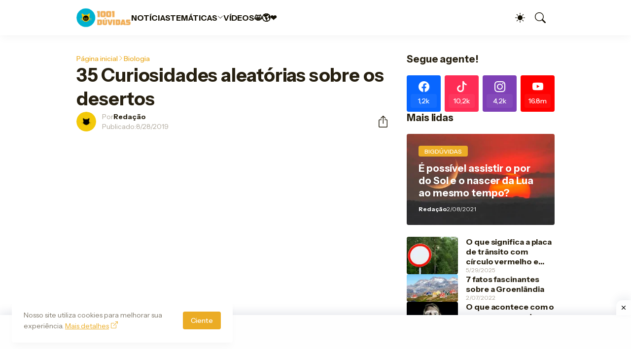

--- FILE ---
content_type: text/html; charset=UTF-8
request_url: https://www.1001duvidas.cc/2019/08/35-curiosidades-aleatorias-sobre-os.html
body_size: 46107
content:
<!DOCTYPE html>
<html class='ltr' dir='ltr' lang='pt_br' xmlns='http://www.w3.org/1999/xhtml' xmlns:b='http://www.google.com/2005/gml/b' xmlns:data='http://www.google.com/2005/gml/data' xmlns:expr='http://www.google.com/2005/gml/expr'>
<head>
<meta content='blogger' name='generator'/>
<meta content='text/html; charset=UTF-8' http-equiv='Content-Type'/>
<meta content='width=device-width, initial-scale=1, minimum-scale=1, user-scalable=yes' name='viewport'/>
<!-- DNS Prefetch -->
<link href='//fonts.googleapis.com' rel='preconnect'/>
<link crossorigin='' href='//fonts.gstatic.com' rel='preconnect'/>
<link href='//cdnjs.cloudflare.com' rel='preconnect'/>
<link href='//blogger.googleusercontent.com' rel='dns-prefetch'/>
<link href='//1.bp.blogspot.com' rel='dns-prefetch'/>
<link href='//2.bp.blogspot.com' rel='dns-prefetch'/>
<link href='//3.bp.blogspot.com' rel='dns-prefetch'/>
<link href='//4.bp.blogspot.com' rel='dns-prefetch'/>
<link href='//www.blogger.com' rel='dns-prefetch'/>
<!-- Site Info -->
<title>35 Curiosidades aleatórias sobre os desertos </title>
<meta content='      Dotados de tamanho e mistérios, os desertos preenchem mais de 15% de todo planeta. Sendo desde   arenosos, rochosos até cobertos de ge...' name='description'/>
<link href='https://www.1001duvidas.cc/2019/08/35-curiosidades-aleatorias-sobre-os.html' rel='canonical'/>
<link href='https://www.1001duvidas.cc/favicon.ico' rel='icon' type='image/x-icon'/>
<meta content='#272011' name='theme-color'/>
<!-- Open Graph Meta Tags -->
<meta content='pt_br' property='og:locale'/>
<meta content='article' property='og:type'/>
<meta content='35 Curiosidades aleatórias sobre os desertos ' property='og:title'/>
<meta content='1001duvidas' property='og:site_name'/>
<meta content='      Dotados de tamanho e mistérios, os desertos preenchem mais de 15% de todo planeta. Sendo desde   arenosos, rochosos até cobertos de ge...' property='og:description'/>
<meta content='https://www.1001duvidas.cc/2019/08/35-curiosidades-aleatorias-sobre-os.html' property='og:url'/>
<meta content='https://blogger.googleusercontent.com/img/b/R29vZ2xl/AVvXsEiQDDUSuRlke6fKccCyJjIolhEVT2X0EaLDvca7pW2CoKSLS0hlLHiSbwQlyXKJEXhLR_qgUKyE9vvFK5CWxpdL2rwt0BZ9hTfkffXZU-NriAOmVvfPI2o5BceCDFV9CRxIB5AouOxfotI/w1600/file54547533_d914214.jpg' property='og:image'/>
<!-- Twitter Meta Tags -->
<meta content='summary_large_image' name='twitter:card'/>
<!-- Feed Links -->
<link rel="alternate" type="application/atom+xml" title="1001duvidas - Atom" href="https://www.1001duvidas.cc/feeds/posts/default" />
<link rel="alternate" type="application/rss+xml" title="1001duvidas - RSS" href="https://www.1001duvidas.cc/feeds/posts/default?alt=rss" />
<link rel="service.post" type="application/atom+xml" title="1001duvidas - Atom" href="https://www.blogger.com/feeds/3266989272377507486/posts/default" />

<link rel="alternate" type="application/atom+xml" title="1001duvidas - Atom" href="https://www.1001duvidas.cc/feeds/8134165447674242941/comments/default" />
<!-- Google Fonts -->
<link href='https://fonts.googleapis.com/css2?family=Instrument Sans:ital,wght@0,400;0,500;0,600;0,700;1,400;1,500;1,600;1,700&display=swap' rel='stylesheet'/>
<!-- Bootstrap Icons -->
<link href='https://cdnjs.cloudflare.com/ajax/libs/bootstrap-icons/1.11.1/font/bootstrap-icons.min.css' rel='stylesheet'/>
<!-- Site Styles -->
<style id='page-skin-1' type='text/css'><!--
/*
-----------------------------------------------
Blogger Template Style
Name:         HyperMag
Version:      1.0.0 - Premium
Author:       Pro Blogger Templates
Author Url:   https://probloggertemplates.com/
-----------------------------------------------*/
/*-- CSS Variables --*/
:root{
--body-font:Instrument Sans, sans-serif;
--menu-font:Instrument Sans, sans-serif;
--title-font:Instrument Sans, sans-serif;
--text-font:Instrument Sans, sans-serif;
--icon-font:"bootstrap-icons", bootstrap-icons;
--body-bg-color:#FFFFFF;
--body-bg:#FFFFFF none repeat fixed top left;
--outer-bg:#FFFFFF;
--accent-color:#ebac25;
--accent-color-lite:#ebac2580;
--white-color:#ffffff;
--title-color:#272011;
--title-hover-color:#2563eb;
--text-color:#63594b;
--summary-color:#80796b;
--meta-color:#afa89c;
--header-bg:#ffffff;
--header-color:#120e03;
--header-hover-color:#ebac25;
--submenu-bg:#272011;
--submenu-color:#fbfaf9;
--submenu-hover-color:#2563eb;
--submenu-gray-bg:#fbfaf90d;
--footer-bg:#EEEEEE;
--footer-color:#7b7b7a;
--footer-hover-color:#2563eb;
--footer-text-color:#7b7b7a;
--footer-gray-bg:#7b7b7a0d;
--footerbar-bg:#ffffff;
--footerbar-color:#272011;
--footerbar-hover-color:#2563eb;
--btn-bg:var(--accent-color);
--btn-color:var(--white-color);
--modal-bg:#ffffff;
--header:4.5rem;
--logo:2.5rem;
--container:60.625rem;
--sidebar:18.75rem;
--gap:2.25rem;
--aspect-ratio: 16/11;
--title-weight:700;
--letter-spacing:-0.005em;
--line-clamp:3;
--gray-bg:#f6f5f3;
--border-color:#f3f4f6;
--rgba: #272011;
--rgba-05: #27201105;
--rgba-08: #27201108;
--rgba-0d: #2720110d;
--rgba-e6: #272011e6;
--rgba-1a: #2720111a;
--rgba-33: #27201133;
--rgba-99: #27201199;
--shadow:0 1px 2px var(--rgba-05),0 10px 15px -3px var(--rgba-08);
--radius:0.25rem;
}
html.is-dark{
--body-bg-color:#000000;
--outer-bg:#000000;
--accent-color:#BA67C8;
--accent-color-lite:#BA67C880;
--title-color:#ffffff;
--title-hover-color:#BA67C8;
--text-color:#ffffff;
--summary-color:#ffffff;
--meta-color:#c0b6a1;
--header-bg:#000000;
--header-color:#ffffff;
--header-hover-color:#BA67C8;
--submenu-bg:#000000;
--submenu-color:#ffffff;
--submenu-hover-color:#BA67C8;
--submenu-gray-bg:rgba(255,255,255,.03);
--footer-bg:#000000;
--footer-color:#ffffff;
--footer-hover-color:#BA67C8;
--footer-text-color:#ffffff;
--footer-gray-bg:rgba(255,255,255,.03);
--footerbar-bg:#000000;
--footerbar-color:#ffffff;
--footerbar-hover-color:#BA67C8;
--modal-bg:#000000;
--gray-bg:rgba(255,255,255,.03);
--border-color:rgba(255,255,255,.03);
--rgba: #000000;
--rgba-05: #00000005;
--rgba-08: #00000008;
--rgba-0d: #0000000d;
--rgba-e6: #000000e6;
--rgba-1a: #0000001a;
--rgba-33: #00000033;
--rgba-99: #00000099;
--shadow:0 1px 2px var(--rgba-0d),0 10px 15px -3px var(--rgba-33);
}
html.rtl{
--body-font:Cairo, sans-serif;
--menu-font:Cairo, sans-serif;
--title-font:Cairo, sans-serif;
--text-font:Cairo, sans-serif;
}
/*-- Reset CSS --*/
html,body,a,abbr,acronym,address,applet,b,big,blockquote,caption,center,cite,code,dd,del,dfn,div,dl,dt,em,fieldset,font,form,input,button,h1,h2,h3,h4,i,iframe,img,ins,kbd,label,legend,li,object,p,pre,q,s,samp,small,span,strike,strong,sub,sup,table,tbody,td,tfoot,th,thead,tr,tt,u,ul,var{padding:0;margin:0;border:0;vertical-align:baseline;background:0 0;text-decoration:none}dl,ul{list-style-position:inside;list-style:none}ul li{list-style:none}caption{text-align:center}img{width:auto;max-width:100%;height:auto;border:none}a,a:visited{text-decoration:none}.clearfix{clear:both}.section,.widget,.widget ul{margin:0;padding:0}abbr{text-decoration:none}.separator a{text-decoration:none!important;clear:none!important;float:none!important;margin-left:0!important;margin-right:0!important}#Navbar1,#navbar-iframe,.widget-item-control,a.quickedit,.home-link,.feed-links{display:none!important}.center{display:table;margin:0 auto;position:relative}.widget > h2,.widget > h3{display:none}.widget iframe{max-width:100%}button,input,select,textarea{background:transparent;font-family:var(--body-font);font-weight:normal;-webkit-appearance:none;-moz-appearance:none;appearance:none;outline:none;border:0;border-radius:0}button{cursor:pointer}input[type="search"]::-webkit-search-cancel-button{-webkit-appearance:none}.rtl{direction:rtl}iframe[src*="youtube.com"]{width:100%;height:auto;aspect-ratio:16/9}
/*-- Main CSS --*/
*{box-sizing:border-box}
*:after,*:before{display:inline-block;font-family:var(--icon-font);font-weight:400;font-style:normal;box-sizing:border-box}
html{font-size:100%;word-break:break-word;word-wrap:break-word;text-rendering:optimizeLegibility;-webkit-font-smoothing:antialiased;-webkit-text-size-adjust:100%}
body{background:var(--body-bg);background-color:var(--body-bg-color);font-family:var(--body-font);font-size:0.875rem;color:var(--text-color);font-weight:400;font-style:normal;line-height:1.25rem}
h1,h2,h3,h4{font-family:var(--title-font);font-weight:var(--title-weight)}
a{color:var(--accent-color)}
svg{display:inline-block;width:1em;height:1em;font-size:1em;line-height:1;overflow:visible}
.site-outer{width:100%;max-width:100%;background:var(--outer-bg);margin:0 auto}
.is-boxed .site-outer{width:calc(var(--container) + (var(--gap) * 2));max-width:100%;box-shadow:var(--shadow)}
.container{width:var(--container);max-width:100%}
.flex-c{display:flex;justify-content:center}
.flex-col{display:flex;flex-direction:column}
.flex-sb{display:flex;justify-content:space-between}
.content-wrap{display:grid;grid-template-columns:minmax(0,1fr) minmax(0,var(--sidebar));grid-template-areas:"main sidebar";gap:var(--gap);padding:var(--gap) 0}
.main-wrap{grid-area:main;display:flex;flex-direction:column;gap:var(--gap)}
.sidebar-wrap{grid-area:sidebar;display:flex;flex-direction:column;gap:var(--gap)}
:not(.rtl) .is-left .content-wrap,.rtl .is-right .content-wrap{grid-template-columns:minmax(0,var(--sidebar)) minmax(0,1fr);grid-template-areas:"sidebar main"}
.no-sidebar .content-wrap{grid-template-columns:minmax(0,1fr);justify-items:center;gap:0}
.no-sidebar .main-wrap{width:42.5rem;max-width:100%}
.no-sidebar .sidebar-wrap{display:none}
.title{color:var(--title-color);line-height:1.27em;letter-spacing:var(--letter-spacing)}
.post{position:relative}
.entry-thumbnail,.entry-avatar,.comments .avatar-image-container{display:block;position:relative;overflow:hidden;background:var(--gray-bg)}
.entry-thumbnail{width:100%;aspect-ratio:var(--aspect-ratio);border-radius:var(--radius)}
.thumbnail,.avatar{display:block;position:relative;width:100%;height:100%;background-size:cover;background-position:center;background-repeat:no-repeat;z-index:1;transform-origin:center;opacity:0;transition:opacity .25s ease}
.thumbnail.pbt-lazy,.avatar.pbt-lazy{opacity:1}
[class*="yt-img"]{display:flex;align-items:center;justify-content:center;position:absolute;right:50%;bottom:50%;width:2.5rem;height:2.5rem;background:rgb(255 255 255 / 10%);-webkit-backdrop-filter:saturate(1.1) blur(1.5rem);backdrop-filter:saturate(1.1) blur(1.5rem);font-size:1.5rem;color:var(--white-color);z-index:2;border-radius:50%;box-shadow:inset 0 0 0 1px rgb(255 255 255 / 3%);transform:translate(50%,50%)}
[class*="yt-img"]:before{content:"\f4f4";padding:0 0 0 1px}
.yt-img\:x1{transform:translate(50%,50%) scale(1.1)}
.yt-img\:x2{transform:translate(50%,50%) scale(.9)}
.yt-img\:x3{transform:translate(50%,50%) scale(.8)}
.yt-img\:x4{transform:translate(50%,50%) scale(.7)}
.entry-thumbnail:hover .thumbnail,.entry-inner:hover .thumbnail{filter:brightness(1.05)}
.entry-header{display:flex;flex-direction:column;gap:0.375rem}
.entry-tag{font-size:0.75rem;color:var(--accent-color);font-weight:700;text-transform:uppercase}
.entry-title{color:var(--title-color);line-height:1.27em;letter-spacing:var(--letter-spacing)}
.entry-title a{display:-webkit-box;-webkit-line-clamp:var(--line-clamp);-webkit-box-orient:vertical;overflow:hidden;color:currentColor}
.entry-title a:hover{color:var(--title-hover-color)}
.entry-excerpt{display:-webkit-box;-webkit-line-clamp:2;-webkit-box-orient:vertical;overflow:hidden}
.entry-meta{display:flex;flex-wrap:wrap;gap:0.375rem;font-size:0.75rem;color:var(--meta-color);line-height:1rem}
.entry-meta > span{display:flex;gap:0.375rem}
.entry-meta .author-name{color:var(--title-color);font-weight:700}
.entry-meta:has(.entry-author) .entry-time:before{content:'\002D';font-family:var(--body-font)}
.excerpt{font-family:var(--text-font);font-size:0.875rem;color:var(--summary-color);line-height:1.25rem}
.card .entry-inner{display:grid;grid-template-areas:"abs";position:relative;width:100%;height:100%;overflow:hidden;border-radius:var(--radius)}
.card .entry-thumbnail{grid-area:abs;width:100%;height:100%;aspect-ratio:unset;border-radius:0}
.card .entry-thumbnail:after{content:"";position:absolute;inset:0;background:linear-gradient(0,var(--rgba-99),var(--rgba-1a));z-index:2}
.card .yt-img{top:1.5rem;right:1.5rem;z-index:3;transform:translate(0)}
.rtl .card .yt-img{left:1.5rem;right:unset}
.card .entry-header{grid-area:abs;display:grid;align-content:end;gap:0.75rem;z-index:4;padding:1.5rem}
.cs .entry-thumbnail{background:var(--rgba-0d)}
.cs .entry-header{text-shadow:0 1px 2px var(--rgba-1a)}
.cs .entry-tag{display:flex;align-items:center;max-width:fit-content;height:1.375rem;background:var(--btn-bg);color:var(--btn-color);font-weight:500;text-shadow:none;padding:1px 0.75rem 0;border-radius:var(--radius)}
.cs .entry-title{display:-webkit-box;-webkit-line-clamp:var(--line-clamp);-webkit-box-orient:vertical;overflow:hidden;color:var(--white-color)}
.cs .entry-title a:hover{color:currentColor}
.cs .entry-meta{color:#f9fafb}
.cs .entry-meta .author-name{color:currentColor}
.btn{position:relative;font-weight:500;line-height:1;border-radius:var(--radius)}
.btn:focus{box-shadow:0 0 0 2px var(--accent-color-lite)}
.loader{display:flex;align-items:center;justify-content:center;position:relative;width:100%;height:100%;font-size:2.25rem;color:var(--accent-color)}
.loader svg{animation:rotate 2s linear infinite}
.loader circle{animation:dash 1.5s ease-in-out infinite}
.error-msg{display:flex;align-items:center;color:var(--meta-color);padding:var(--gap) 0}
.overlay-bg{position:fixed;inset:0;background:var(--rgba-99);-webkit-backdrop-filter:blur(0.125rem);backdrop-filter:blur(0.125rem);z-index:1000;visibility:hidden;opacity:0;transition:all .25s ease}
.show-overlay .search-overlay{visibility:visible;opacity:1}
.social a:before{text-shadow:0.125rem 0.125rem 0 var(--gray-bg)}
.social .blogger a:before{content:"\f1a6"}
.social .twitter a:before,.social .x a:before{content:"\f8db"}
.social .rss a:before{content:"\f521"}
.social .share a:before{content:"\f52d"}
.social .email a:before{content:"\f32c"}
.social .website a:before{content:"\f3ef"}
.social .external-link a:before{content:"\f1c5"}
.color .blogger a{color:#f57c00}
.color .apple a{color:#131313}
.color .amazon a{color:#fe9800}
.color .microsoft a{color:#0067B8}
.color .facebook a,.color .facebook-f a{color:#0866FF}
.color .twitter a,.color .twitter-x a,.color .x a{color:#000}
.color .youtube a{color:#FF0000}
.color .instagram a{color:#7e40b6}
.color .threads a{color:#131313}
.color .pinterest a,.color .pinterest-p a{color:#e60023}
.color .dribbble a{color:#ea4c89}
.color .linkedin a{color:#0a66c2}
.color .twitch a{color:#9147ff}
.color .rss a{color:#ffc200}
.color .skype a{color:#00aff0}
.color .stumbleupon a{color:#eb4823}
.color .vk a{color:#4a76a8}
.color .stack-overflow a{color:#f48024}
.color .github a{color:#24292e}
.color .soundcloud a{color:#ff7400}
.color .behance a{color:#191919}
.color .digg a{color:#0056d9}
.color .delicious a{color:#0076e8}
.color .codepen a{color:#131313}
.color .flipboard a{color:#f52828}
.color .reddit a{color:#ff4500}
.color .whatsapp a{color:#25d366}
.color .messenger a{color:#0866FF}
.color .snapchat a{color:#ffe700}
.color .telegram a{color:#3390ec}
.color .steam a{color:#112c5b}
.color .discord a{color:#7289da}
.color .quora a{color:#b92b27}
.color .tiktok a{color:#fe2c55}
.color .line a{color:#07b53b}
.color .share a{color:var(--meta-color)}
.color .email a{color:#888}
.color .website a,.color .external-link a{color:var(--title-color)}
.is-dark .color .website a,.is-dark .color .external-link a{color:var(--accent-color)}
.header-ads{background:var(--gray-bg)}
.site-header{position:relative;z-index:100}
.main-header,.header-header{height:var(--header);background:var(--header-bg)}
.header-header{box-shadow:var(--shadow)}
.header-inner.is-fixed{position:fixed;top:calc(0% - (var(--header) * 2));left:0;width:100%;backface-visibility:hidden;visibility:hidden;opacity:0;transform:translateY(0);transition:all .35s ease-in-out}
.header-inner.is-fixed.show{visibility:visible;opacity:1;transform:translateY(calc(var(--header) * 2))}
.is-boxed .header-header{float:none;width:calc(var(--container) + (var(--gap) * 2));max-width:100%;margin:0 auto}
.header-items{display:flex;align-items:center;justify-content:space-between;gap:2rem}
.flex-left{display:flex;align-items:center;gap:2rem}
.menu-toggle{display:none;align-items:center;height:2.5rem;font-size:1.375rem;color:var(--header-color);padding:0 1.25rem}
.menu-toggle:after{content:"\f3fc"}
.menu-toggle:hover{color:var(--header-hover-color)}
.main-logo{display:flex;align-items:center;flex-shrink:0;height:var(--header);overflow:hidden}
.main-logo img{display:block;max-height:var(--logo)}
.main-logo .title{max-width:100%;font-family:var(--title-font);font-size:1.25rem;color:var(--header-color);line-height:var(--logo);font-weight:var(--title-weight);overflow:hidden;white-space:nowrap;text-overflow:ellipsis}
.main-logo .title a{color:var(--header-color)}
.main-logo .title a:hover{color:var(--header-hover-color)}
.main-logo #h1-off{display:none;visibility:hidden}
#main-menu .widget{display:none}
#main-menu .widget.is-ready{display:block}
.main-nav{display:flex;height:var(--header);gap:1.75rem}
.main-nav > li{position:relative;display:flex;flex-shrink:0}
.main-nav > li > a{display:flex;align-items:center;gap:0.25rem;font-family:var(--menu-font);font-size:1rem;color:var(--header-color);font-weight:700;letter-spacing:var(--letter-spacing);white-space:nowrap}
.main-nav > li > a > i[code]{line-height:1}
.main-nav > li > a > i[code]:before{content:attr(code)}
.main-nav .has-sub > a:after{content:"\f282";font-size:0.75rem;line-height:1;margin-top:-0.125rem}
.rtl .main-nav .has-sub > a:after{margin:-0.25rem 0.25rem 0 0}
.main-nav > li:hover > a{color:var(--header-hover-color)}
.main-nav .ul{position:absolute;top:100%;left:0;width:12rem;background:var(--submenu-bg);padding:0.5rem 0;box-shadow:var(--shadow);backface-visibility:hidden;pointer-events:none;visibility:hidden;opacity:0;transition:all .25s ease}
.rtl .main-nav .ul{left:auto;right:0}
.main-nav .sub.sm-1{left:-1rem}
.rtl .main-nav .sub.sm-1{right:-1rem}
.main-nav .sub.sm-2{top:-0.5rem;left:100%}
.rtl .main-nav .sub.sm-2{left:unset;right:100%}
.main-nav .sub li{position:relative}
.main-nav .sub li a{display:flex;align-items:center;justify-content:space-between;font-size:0.875rem;color:var(--submenu-color);font-weight:500;padding:0.5rem 1rem}
.main-nav .sub li:hover > a{color:var(--submenu-hover-color)}
.main-nav .sub .has-sub > a:after{content:"\f285";margin:0}
.rtl .main-nav .sub .has-sub > a:after{content:"\f284"}
.main-nav li:hover > .ul{backface-visibility:inherit;pointer-events:auto;visibility:visible;opacity:1}
.main-nav .has-mega{position:static}
.main-nav .mega{width:100%;padding:2rem 0}
.is-boxed .main-nav .mega{left:calc((100% - (var(--container) + 4.5rem)) / 2);width:calc(var(--container) + 4.5rem);max-width:100%}
.rtl .is-boxed .main-nav .mega{left:auto;right:calc((100% - (var(--container) + 4.5rem)) / 2)}
.mega{--vw:var(--container);--sep:4;--gap:1.5rem;--ih:calc(var(--vw) / 8.07220);--title-color:var(--submenu-color);--title-hover-color:var(--submenu-hover-color);--gray-bg:var(--submenu-gray-bg)}
.mega-tabs{display:flex;flex-direction:column;gap:var(--gap)}
.mega-tabs .nav{display:flex;gap:1rem}
.mega-tabs .nav a{display:flex;align-items:center;height:1.75rem;background:var(--gray-bg);font-size:0.875rem;color:var(--title-color);font-weight:500;padding:0 0.75rem;border-radius:var(--radius)}
.mega-tabs .nav a.active{background:var(--btn-bg);color:var(--btn-color)}
.mega-tabs [data-tab]{display:none}
.mega-tabs .active[data-tab]{display:block}
.mega .mega-items{display:grid;grid-template-columns:repeat(5,minmax(0,1fr));align-items:start;gap:var(--gap)}
.mega .post{display:grid;gap:0.75rem}
.has-mega:not(:hover) .mega .post{opacity:1;-webkit-animation:none;animation:none}
.mega .entry-thumbnail{height:var(--ih);aspect-ratio:unset}
.mega .thumbnail{width:calc((var(--vw) - (var(--gap) * var(--sep))) / 5);min-width:100%;height:var(--ih)}
.mega .entry-title{font-size:1rem}
.mega .error-msg{justify-content:center;height:10rem;padding:0}
.mega .loader{height:10rem}
.slide-menu{display:none;flex-direction:column;justify-content:flex-start;position:fixed;width:18.75rem;max-width:100%;height:100%;top:0;left:0;bottom:0;background:var(--outer-bg);overflow:hidden;z-index:1010;left:0;transform:translateX(-100%);visibility:hidden;box-shadow:0 0 15px var(--rgba-0d);transition:all .25s ease}
.rtl .slide-menu{left:unset;right:0;transform:translateX(100%)}
.menu-on .slide-menu,.rtl .menu-on .slide-menu{transform:translateX(0);visibility:visible}
.slide-menu-header{display:flex;align-items:center;justify-content:space-between;height:var(--header);background:var(--header-bg);box-shadow:var(--shadow)}
.mobile-logo{display:flex;flex:1;width:100%;overflow:hidden;padding:0 0 0 1.25rem}
.rtl .mobile-logo{padding:0 1.25rem 0 0}
.mobile-logo .homepage{max-width:100%;font-size:1.25rem;color:var(--header-color);line-height:var(--logo);font-weight:700;overflow:hidden;white-space:nowrap;text-overflow:ellipsis}
.mobile-logo .homepage:hover{color:var(--header-hover-color)}
.mobile-logo .logo-img img{display:block;width:auto;max-width:100%;height:auto;max-height:var(--logo)}
.hide-mobile-menu{display:flex;align-items:center;height:100%;color:var(--header-color);font-size:1.375rem;z-index:20;padding:0 1.25rem}
.hide-mobile-menu:before{content:"\f659"}
.hide-mobile-menu:hover{color:var(--header-hover-color)}
.slide-menu-flex{display:flex;height:calc(100% - var(--header));flex-direction:column;justify-content:space-between;overflow:hidden;overflow-y:auto;-webkit-overflow-scrolling:touch}
.mobile-menu{padding:1.25rem}
.mobile-menu ul li a{display:block;font-size:1.125rem;color:var(--title-color);font-weight:400;padding:0.75rem 0}
.mobile-menu > ul > li > a{font-family:var(--menu-font);font-weight:700;letter-spacing:var(--letter-spacing)}
.mobile-menu > ul > li > a > i{margin:0 0.25rem 0 0}
.rtl .mobile-menu > ul > li > a > i{margin:0 0 0 0.25rem}
.mobile-menu .sub{display:none;overflow:hidden;padding:0 0 0 1rem}
.rtl .mobile-menu .sub{padding:0 1rem 0 0}
.mobile-menu .has-sub li a{font-size:1rem;opacity:.75}
.mobile-menu .has-sub > a{display:flex;justify-content:space-between}
.mobile-menu .has-sub > a:has(i, svg, symbol){display:grid;grid-template-columns:auto minmax(0,1fr) auto}
.mobile-menu .has-sub > a:after{content:"\f282";font-size:1.25rem}
.mobile-menu .has-sub.expanded > a:after{content:"\f286"}
.mobile-menu ul li a:hover{color:var(--title-hover-color)}
.mm-footer{gap:1rem;padding:1.25rem}
.mm-footer ul{display:flex;flex-wrap:wrap;gap:0.5rem 1rem}
.mm-footer .social a{font-size:1rem}
.mm-footer .social a:hover{opacity:.9}
.mm-footer .links a{font-size:0.875rem;color:var(--title-color)}
.mm-footer .links a:hover{color:var(--title-hover-color)}
.flex-right{display:flex;gap:0.25rem;background:var(--header-bg);z-index:1}
.flex-right button{display:flex;align-items:center;justify-content:end;width:2.5rem;height:2.5rem;font-size:1.375rem;color:var(--header-color)}
.flex-right button:hover{color:var(--header-hover-color)}
.flex-right .darkmode-toggle{transform-origin:center}
.darkmode-toggle:before{content:"\f5a1";font-size:1.25rem}
.is-dark .darkmode-toggle:before{content:"\f495";font-size:1.125rem}
.darkmode-toggle.dark-on{animation:darkOn .5s ease}
.darkmode-toggle.dark-off{animation:darkOff .5s ease}
.flex-right .search-toggle:before{content:"\f52a"}
.main-search{display:flex;flex-direction:column;position:fixed;top:1.5rem;left:50%;width:30rem;max-width:calc(100% - 3rem);max-height:calc(100% - 3rem);background:var(--modal-bg);overflow:hidden;z-index:1010;border-radius:var(--radius);box-shadow:var(--shadow);visibility:hidden;opacity:0;transform:translate3d(-50%,50%,0);transition:all .25s ease}
.search-on .main-search{backface-visibility:inherit;visibility:visible;opacity:1;transform:translate3d(-50%,0,0)}
.main-search .form{display:flex;gap:1rem;flex-shrink:0;width:100%;height:4rem;padding:0 1.5rem}
.main-search .input{flex:1;width:100%;font-size:1rem;color:var(--title-color);font-weight:400}
.main-search .input::placeholder{color:var(--meta-color)}
.main-search .label{display:flex;align-items:center;font-size:1.125rem;color:var(--meta-color)}
.main-search .label:before{content:"\f52a"}
.main-search .loader{display:none;font-size:inherit;color:currentColor;padding:0 0 0.125rem}
.main-search .loader circle{stroke-width:4.0}
.main-search.loading .label:before{display:none}
.main-search.loading .loader{display:flex}
.main-search .close{align-self:center;font-size:0.75rem;color:var(--meta-color);font-weight:500;padding:0.125rem 0.5rem;border:1px solid var(--border-color);border-radius:var(--radius)}
.main-search .close:hover{color:var(--accent-color)}
.search-content{display:none;flex-direction:column;justify-content:space-between;height:calc(100% - 4rem);overflow:hidden;padding:1.5rem;border-top:1px solid var(--border-color)}
.search-content.visible{display:flex}
.search-results{flex:1;overflow:hidden}
.search-results.scroll{overflow-y:auto;-webkit-overflow-scrolling:touch}
.search-results::-webkit-scrollbar{background:transparent;height:0.5rem;width:0.5rem}
.search-results::-webkit-scrollbar-track{background:var(--gray-bg);border-radius:0.5rem}
.search-results::-webkit-scrollbar-thumb{background:var(--border-color);border-radius:0.5rem}
.search-results::-webkit-scrollbar-thumb:hover{background:var(--accent-color)}
.search-items{display:flex;flex-direction:column;gap:1.5rem}
.search-items .post{display:grid;grid-template-columns:minmax(0,6.5rem) minmax(0,1fr);gap:1rem}
.search-items .entry-header{align-self:center}
.search-items .entry-title{font-size:1rem}
.search-items .entry-title a{-webkit-line-clamp:2}
.main-search .view-all{flex-shrink:0;padding:1.5rem 0 0}
.main-search .view-all .btn{display:flex;align-items:center;justify-content:center;gap:0.5rem;height:2.5rem;background:var(--btn-bg);font-size:1rem;color:var(--btn-color);padding:0 1.5rem}
.main-search .view-all .btn:after{content:"\f138"}
.rtl .main-search .view-all .btn:after{content:"\f12f"}
.main-search .view-all:hover{opacity:.9}
.search-content .error-msg{justify-content:center;padding:1.5rem 0}
.search-on .overlay-bg{cursor:url("data:image/svg+xml,%3Csvg xmlns='http://www.w3.org/2000/svg' width='24' height='24' fill='%23ffffff' viewBox='0 0 16 16'%3E%3Cpath d='M2.146 2.854a.5.5 0 1 1 .708-.708L8 7.293l5.146-5.147a.5.5 0 0 1 .708.708L8.707 8l5.147 5.146a.5.5 0 0 1-.708.708L8 8.707l-5.146 5.147a.5.5 0 0 1-.708-.708L7.293 8 2.146 2.854Z'/%3E%3C/svg%3E"),auto;visibility:visible;opacity:1}
.featured{--height:27rem}
.featured .widget{display:none;position:relative;background:var(--rgba);overflow:hidden}
.featured .widget.getPosts,.featured .widget.PopularPosts{display:block}
.featured .widget-content{position:relative;height:var(--height);z-index:2}
.featured .loader{height:var(--height)}
.featured .error-msg{justify-content:center;height:var(--height);padding:0}
.featured-items{display:grid;grid-template-rows:minmax(0,1fr) minmax(0,auto);align-items:center;height:var(--height)}
.featured-items .first{position:static}
.featured-items .first .entry-thumbnail{position:absolute;inset:0;aspect-ratio:unset;z-index:0;border-radius:0}
.featured-items .first .entry-thumbnail:after{content:'';position:absolute;inset:0;background:linear-gradient(0,var(--rgba-99),var(--rgba-1a));z-index:2}
.featured-items .first .entry-header{position:relative;gap:1rem;max-width:65%;z-index:3}
.featured-items .first .entry-title{font-size:2rem}
.featured-items .first .entry-meta{font-size:0.875rem;line-height:1.25rem}
.featured-items .grid{display:grid;grid-template-columns:repeat(3,minmax(0,1fr));align-items:start;gap:1.5rem;position:relative;background:rgb(255 255 255 / 10%);-webkit-backdrop-filter:saturate(1.1) blur(1.5rem);backdrop-filter:saturate(1.1) blur(1.5rem);z-index:4;padding:1.5rem;border-radius:var(--radius) var(--radius) 0 0;box-shadow:inset 0 1px 0 0 rgb(255 255 255 / 3%),inset 1px 0 0 0 rgb(255 255 255 / 3%),inset -1px 0 0 rgb(255 255 255 / 3%)}
.featured-items .grid .post{display:grid;grid-template-columns:minmax(0,6.5rem) minmax(0,1fr);gap:1rem}
.featured-items .grid .entry-header{align-self:center}
.featured-items .grid .entry-title{font-size:1rem}
.featured-items .grid .entry-title a:hover{opacity:.9}
.featured-ads{background:var(--gray-bg)}
.featured-ads .widget{padding:var(--gap) 0}
.widget-title{display:flex;justify-content:space-between;gap:1rem;position:relative;margin:0 0 1.25rem}
.widget-title .title{font-size:1.25rem}
.widget-title .title-link{display:flex;align-items:center;gap:0.25rem;font-size:0.875rem;color:var(--accent-color);font-weight:500}
.widget-title .title-link:after{content:"\f138";font-size:1rem}
.rtl .widget-title .title-link:after{content:"\f12f"}
.widget-title .title-link:hover{opacity:.9}
.content-section{display:flex;flex-direction:column;gap:var(--gap)}
.content-section .widget{display:none;position:relative}
.content-section .widget.getPosts,.content-section .widget.is-ad{display:block}
.content-section .widget-content{position:relative}
.content-section .loader{height:12rem}
.grid-items{display:grid;grid-template-columns:repeat(2,minmax(0,1fr));align-items:start;gap:2rem}
.grid-items .post{display:grid;gap:0.75rem}
.grid-items .entry-header{gap:0.5rem}
.grid-items .entry-title{font-size:1.375rem}
.grid-items .entry-meta{font-size:0.875rem;line-height:1.25rem}
.list-items{display:flex;flex-direction:column;gap:2rem}
.list-items .post{display:grid;grid-template-columns:minmax(0,18rem) minmax(0,1fr);gap:1.5rem}
.list-items .entry-header{align-self:center;gap:0.5rem}
.list-items .entry-title{font-size:1.375rem}
.list-items .entry-meta{font-size:0.875rem;line-height:1.25rem}
.block1-items{display:grid;grid-template-columns:repeat(2,minmax(0,1fr));align-items:start;gap:2rem}
.block1-items .first{display:grid;gap:0.75rem}
.block1-items .first .entry-header{gap:0.5rem}
.block1-items .first .entry-title{font-size:1.375rem}
.block1-items .first .entry-meta{font-size:0.875rem;line-height:1.25rem}
.block1-list{display:flex;flex-direction:column;gap:1.5rem}
.block1-list .post{display:grid;grid-template-columns:minmax(0,6.5rem) minmax(0,1fr);gap:1rem}
.block1-list .entry-header{align-self:center}
.block1-list .entry-title{font-size:1rem}
.block2-items{display:grid;gap:2rem}
.block2-items .card{aspect-ratio:16/9}
.block2-items .card .entry-title{font-size:1.875rem}
.block2-items .card .entry-meta{font-size:0.875rem;line-height:1.25rem}
.block2-grid{display:grid;grid-template-columns:repeat(2,minmax(0,1fr));align-items:start;gap:2rem}
.block2-grid .post{display:grid;gap:0.75rem}
.block2-grid .entry-header{gap:0.5rem}
.block2-grid .entry-title{font-size:1.375rem}
.block2-grid .entry-meta{font-size:0.875rem;line-height:1.25rem}
.story-items .card{--line-clamp:6}
.story-items{display:grid;grid-template-columns:repeat(3,minmax(0,1fr));gap:1.5rem}
.story-items .post{aspect-ratio:11/16}
.story-items .entry-title{font-size:1.125rem}
.type-video{--title-color:#f9fafb;--summary-color:#d1d5db;--meta-color:#d1d5db}
.type-video{background:var(--rgba);background-repeat:no-repeat;background-size:cover;background-position:center;overflow:hidden;padding:1.5rem;border-radius:var(--radius)}
.type-video:before{content:"";position:absolute;inset:0;background:var(--rgba-99);-webkit-backdrop-filter:saturate(1.1) blur(1.5rem);backdrop-filter:saturate(1.1) blur(1.5rem);z-index:0}
.video-items{display:grid;grid-template-columns:repeat(2,minmax(0,1fr));align-items:start;gap:2rem}
.video-items .first{display:grid;gap:0.75rem}
.video-items .entry-thumbnail{background:var(--rgba-0d)}
.video-items .first .entry-header{gap:0.5rem}
.video-items .first .entry-title{font-size:1.375rem}
.video-items .first .entry-meta{font-size:0.875rem;line-height:1.25rem}
.video-grid{display:grid;grid-template-columns:repeat(2,minmax(0,1fr));align-items:start;gap:1.5rem}
.video-grid .post{display:grid;gap:0.75rem}
.video-grid .entry-title{font-size:1rem}
.query-error{font-size:0.875rem;color:var(--meta-color);text-align:center;margin:3rem 0}
.blog-posts .post.ad-type{display:block}
.blog-post{display:flex;flex-direction:column;gap:var(--gap)}
.post-header{gap:1rem}
#breadcrumb{display:flex;align-items:center;gap:0.125rem;font-size:0.875rem;color:var(--accent-color);font-weight:500}
#breadcrumb a{color:currentColor}
#breadcrumb a:hover{opacity:.9}
#breadcrumb .sep:after{content:"\f285";font-size:0.75rem}
.rtl #breadcrumb .sep:after{content:"\f284"}
.post-header .entry-title{font-size:2.375rem;color:var(--title-color)}
.post-meta{align-items:center;gap:1rem;margin:0.125rem 0 0}
.post-meta .align-left{display:grid;grid-template-columns:minmax(0,auto) minmax(0,1fr);align-items:center;gap:0.75rem}
.post-meta .entry-meta{flex-direction:column;gap:0.125rem;font-size:.875rem;line-height:1.25rem}
.post-meta .entry-avatar{width:2.5rem;height:2.5rem;border-radius:50%}
.post-meta .avatar{z-index:2;border-radius:50%}
.post-meta .entry-time:before{display:none}
.share-toggle{display:flex;align-items:center;justify-content:flex-end;width:2.5rem;height:2.5rem;font-size:1.5rem;color:var(--title-color)}
.share-toggle:before{content:"\f1c6"}
.share-toggle:hover{color:var(--title-hover-color)}
.entry-content{padding:1.5rem 0 0}
.post-body{position:relative;font-family:var(--text-font);font-size:1rem;color:var(--text-color);line-height:1.5em}
.post-body p{margin-bottom:1.5rem}
.post-body h1,.post-body h2,.post-body h3,.post-body h4{font-size:1.125rem;color:var(--title-color);line-height:1.35em;margin:0 0 1rem}
.post-body h1{font-size:2.25rem}
.post-body h2{font-size:1.875rem}
.post-body h3{font-size:1.5rem}
.post-body img{height:auto!important;border-radius:var(--radius)}
blockquote{position:relative;background:var(--gray-bg);color:var(--title-color);font-style:normal;padding:1.5rem;margin:0;border-radius:var(--radius)}
blockquote:before{position:absolute;top:0.75rem;left:0.75rem;content:"\f6b0";font-size:3rem;color:var(--title-color);font-style:normal;line-height:1;opacity:.05}
.rtl blockquote:before{left:unset;right:0.75rem}
.post-body ul,.post-body ol{padding:0 0 0 1.5rem;margin:0}
.rtl .post-body ul,.rtl .post-body ol{padding:0 1.5rem 0 0}
.post-body ul ul,.post-body ul ol,.post-body ol ol,.post-body ol ul,.post-body li + li{margin:0.75rem 0 0}
.post-body ul li,.post-body ol li{list-style:none}
.post-body ul li:before{content:"\f287";font-size:0.375rem;line-height:1rem;vertical-align:middle;margin:0 0.375rem 0 0}
.post-body ul li ul li:before{content:"\f28a"}
.rtl .post-body ul li:before{margin:0 0 0 0.375rem}
.post-body ol{counter-reset:pbt}
.post-body ol > li{counter-increment:pbt;list-style:none}
.post-body ol > li:before{content:counters(pbt,".")".";font-family:inherit;font-size:1em;margin:0 0.375em 0 0}
.rtl .post-body ol > li:before{margin:0 0 0 0.375em}
.post-body u{text-decoration:underline}
.post-body strike{text-decoration:line-through}
.post-body sup{vertical-align:super}
.post-body a{color:var(--accent-color)}
.post-body a:hover{text-decoration:underline}
.post-body .button{display:inline-block;height:2.5rem;background:var(--btn-bg);font-family:var(--body-font);font-size:1rem;color:var(--btn-color);line-height:2.5rem;text-decoration:none!important;cursor:pointer;padding:0 1.5rem;margin:0 0.5rem 0.5rem 0}
.rtl .post-body .button{margin:0 0 0.5rem 0.5rem}
.post-body .button.x2{height:3rem;font-size:1rem;line-height:3rem}
.post-body .button.is-c,.rtl.post-body .button.is-c{margin:0 0.25rem 0.5rem}
.post-body .button[disabled]{opacity:.5}
.post-body .button:not([disabled]):hover{opacity:.9}
.post-body .button.color{color:var(--white-color)}
.post-body .button.color:focus{box-shadow:0 0 0 2px var(--border-color)}
.post-body .button.x2 span{display:inline-block;background:rgb(255 255 255 / 5%);font-size:0.875rem;line-height:1;padding:0.25rem 0.5rem;margin:0 0 0 1.5rem;border-radius:var(--radius)}
.rtl .post-body .button.x2 span{margin:0 1.5rem 0 0}
.post-body .button:before{font-style:normal;vertical-align:middle;line-height:1;margin:0 0.5rem 0 0}
.rtl .post-body .button:before{margin:0 0 0 0.5rem}
.post-body .btn.x2:before{font-size:1.25rem}
.post-body .btn.preview:before{content:"\f33e"}
.post-body .btn.download:before{content:"\f294"}
.post-body .btn.link:before{content:"\f470"}
.post-body .btn.cart:before{content:"\f23d"}
.post-body .btn.info:before{content:"\f430"}
.post-body .btn.share:before{content:"\f52d"}
.post-body .btn.contact:before{content:"\f32c"}
.post-body .btn.phone:before{content:"\f5b4"}
.post-body .btn.gift:before{content:"\f3eb"}
.post-body .btn.whatsapp:before{content:"\f618"}
.post-body .btn.paypal:before{content:"\f662"}
.post-body .btn.telegram:before{content:"\f5b3"}
.post-body .btn.continue:before{content:"\f138"}
.rtl .post-body .btn.continue:before{content:"\f12f"}
.alert-message{display:block;position:relative;background:#22c55e15;color:#22c55e;overflow:hidden;padding:1.5rem;border-radius:var(--radius)}
.alert-message.alert-info{background:#3b82f615;color:#3b82f6}
.alert-message.alert-warning{background:#eab30815;color:#eab308}
.alert-message.alert-error{background:#ef444415;color:#ef4444}
.alert-message:before{content:'\f26a';font-size:1rem;vertical-align:middle;margin:0 0.5rem 0 0}
.rtl .alert-message:before{margin:0 0 0 0.5rem}
.alert-message.alert-info:before{content:'\f430'}
.alert-message.alert-warning:before{content:'\f33a'}
.alert-message.alert-error:before{content:'\f622'}
.alert-message a:not(.btn){color:currentColor;text-decoration:underline}
.alert-message a:not(.btn):hover{opacity:.9}
.post-body table{width:100%;overflow-x:auto;text-align:left;border-collapse:collapse;border:1px solid var(--border-color)}
.rtl .post-body table{text-align:right}
.post-body table td,.post-body table th{padding:0.5rem 1rem;border:1px solid var(--border-color)}
.post-body table thead th{color:var(--title-color)}
table.tr-caption-container,table.tr-caption-container td,table.tr-caption-container th{line-height:1rem;padding:0;border:0}
table.tr-caption-container td.tr-caption{font-size:0.75rem;padding:0.25rem 0 0 0}
.pbt-toc-wrap{display:flex;width:100%;margin:0}
.pbt-toc-inner{display:flex;flex-direction:column;position:relative;max-width:100%;background:var(--gray-bg);overflow:hidden;font-size:1rem;color:var(--title-color);line-height:1.5rem;border-radius:var(--radius)}
.pbt-toc-title{display:flex;align-items:center;justify-content:space-between;gap:1.5rem;position:relative;height:3rem;font-size:1.25rem;color:var(--title-color);padding:0 1.5rem}
.pbt-toc-title-text{display:flex;align-items:center;gap:0.5rem;font-family:var(--title-font);font-weight:var(--title-weight)}
.pbt-toc-title-text:before{content:"\f475";font-size:1.25rem}
.rtl .pbt-toc-title-text:before{margin:0 0 0 0.5rem}
.pbt-toc-title:after{content:"\f282";font-size:1.25rem}
.pbt-toc-title.is-expanded:after{content:"\f286"}
#pbt-toc{display:none;padding:1.5rem}
#pbt-toc ol{counter-reset:pbtToc}
#pbt-toc li{counter-increment:pbtToc}
#pbt-toc li:before{content:counters(pbtToc,".")"."}
#pbt-toc[data-count="false"] li:before{display:none}
#pbt-toc li a{color:var(--accent-color)}
#pbt-toc li a:hover{text-decoration:underline}
.post-body .contact-form-widget{display:table;width:100%;font-family:var(--body-font)}
.post-body .contact-form-form{grid-template-columns:repeat(2,minmax(0,1fr))}
.post-body .contact-form-widget .cf-s{font-size:1rem}
.post-body .contact-form-email-message,.post-body .contact-form-button,.post-body .contact-form-form p{grid-column:1/3}
.post-body pre,pre.code-box{display:block;background:var(--gray-bg);font-family:monospace;font-size:0.875rem;color:var(--title-color);white-space:pre-wrap;line-height:1.25rem;padding:1.5rem;border:1px solid var(--border-color);border-radius:var(--radius)}
.post-body .google-auto-placed{margin:1.5rem 0}
.post-card{display:block;position:relative;min-height:5rem;background:var(--gray-bg);font-family:var(--body-font);font-size:0.875rem;font-weight:400;line-height:1.25rem;padding:1.25rem;border-radius:var(--radius)}
.post-card .post{display:grid;grid-template-columns:minmax(0,12rem) minmax(0,1fr);gap:1rem}
.post-card .entry-header{align-self:center;gap:0.5rem}
.post-card .entry-headline{font-size:0.75rem;color:var(--accent-color);font-weight:700;text-transform:uppercase}
.post-card .entry-title{font-size:1.25rem;margin:0}
.post-card .entry-title a{color:var(--title-color);text-decoration:none;-webkit-line-clamp:2}
.post-card .entry-title a:hover{color:var(--title-hover-color)}
.post-card .entry-meta{font-size:0.875rem;line-height:1.25rem}
.post-card .loader{min-height:5rem}
.post-card .error-msg{padding:1.5rem}
.cta-card{display:flex;align-items:center;gap:1rem;overflow:hidden;background:var(--gray-bg);font-family:var(--body-font);font-size:0.875rem;color:var(--title-color);font-weight:400;line-height:1.25rem;padding:1.25rem;border-radius:var(--radius)}
.is-dark .cta-card{background:var(--gray-bg)}
.cta-card .card-header{display:flex;align-items:center;flex:1;gap:1rem}
.cta-card .card-icon{display:flex;align-items:center;justify-content:center;width:4rem;height:4rem;background:var(--outer-bg);font-size:1.5rem;border-radius:var(--radius)}
.cta-card .card-icon i:before{content:attr(data-icon)}
.cta-card .card-info{display:flex;flex:1;flex-direction:column;gap:0.25rem}
.cta-card .card-title{display:-webkit-box;font-family:var(--title-font);font-size:1.25rem;font-weight:var(--title-weight);line-height:1.27em;overflow:hidden;-webkit-line-clamp:1;-webkit-box-orient:vertical}
.cta-card .card-meta{font-size:0.875rem;color:var(--meta-color)}
.cta-card a.card-btn{display:flex;align-items:center;justify-content:center;height:2.5rem;background:var(--btn-bg);font-size:1rem;color:var(--btn-color);text-decoration:none;padding:0 1.5rem}
.cta-card a.card-btn:hover{opacity:.9}
.gd-link{display:flex;flex-direction:column}
.gd-link .gd-countdown{display:none;flex-direction:column;justify-content:center;gap:0.75rem;background:var(--gray-bg);min-width:fit-content;font-family:var(--body-font);text-align:center;padding:2rem;border-radius:calc(var(--radius) * 2)}
.gd-countdown .gd-seconds{font-size:2.25rem;color:var(--title-color);font-weight:var(--title-weight)}
.gd-countdown .gd-message{font-size:1rem;color:var(--text-color);line-height:1.5rem}
.gd-link.loading .gd-countdown{display:flex}
.gd-link .goto-link,.gd-link.loading .get-link,.gd-link.loaded .get-link{display:none}
.gd-link.loaded .goto-link{display:inline-block}
.gd-link .goto-link.link:before{content:"\f119"}
.gd-link button.button{margin:0}
.gd-btn{margin:0!important}
.gd-btn:before{margin:0}
.has-loader.loading{display:flex!important;gap:0.375rem}
.has-loader.loading:before{display:none}
.has-loader .loader{display:none;width:auto;font-size:1.25rem;color:var(--white-color)}
.has-loader.loading .loader{display:flex}
.pagination{display:none;align-items:center;justify-content:center;gap:1rem;margin:1.5rem 0 0}
.pagination.visible{display:flex}
.pagination .info{font-size:1rem;line-height:1.5rem}
.pagination .btn{display:flex;align-items:center;gap:0.5rem;height:2.5rem;background:var(--btn-bg);font-size:1rem;color:var(--btn-color);padding:0 1.5rem}
.pagination .prev:before,.rtl .pagination .next:after{content:"\f12f"}
.pagination .next:after,.rtl .pagination .prev:before{content:"\f138"}
.pagination .btn:hover{opacity:.9}
.entry-labels{display:flex;flex-wrap:wrap;gap:0.5rem;margin:var(--gap) 0 0}
.entry-labels > *{display:flex;align-items:center;height:1.5rem;background:var(--gray-bg);font-size:0.75rem;color:var(--title-color);font-weight:500;padding:0 0.5rem;border-radius:var(--radius)}
.entry-labels span{background:var(--title-color);color:var(--white-color)}
.is-dark .entry-labels span{background:var(--title-color);color:var(--outer-bg)}
.entry-labels a:hover{background:var(--btn-bg);color:var(--btn-color)}
.post-share{margin:1.5rem 0 0}
.share-a{display:flex;flex-wrap:wrap;align-items:start;gap:0.5rem}
.share-a .sl{display:flex;align-items:center;justify-content:center;width:2.5rem;height:2.5rem;background:currentColor;font-size:1.25rem;border-radius:var(--radius)}
.share-a .has-span .sl{display:flex;gap:0.5rem;width:auto;padding:0 1rem}
.share-a .sl:before{--gray-bg:rgb(255 255 255 / 5%);color:var(--white-color)}
.share-a .sl span{font-size:0.875rem;color:var(--white-color);font-weight:500}
.share-a .share-label .sl{position:relative;background:var(--outer-bg);font-size:1.125rem;color:var(--title-color);line-height:1;overflow:visible;margin:0 0.25rem 0 0;border:0.063rem solid var(--border-color)}
.rtl .share-a .share-label .sl{margin:0 0 0 0.25rem;transform:scaleX(-1)}
.share-a .share-label .sl:before,.share-a .share-label .sl:after{content:"";position:absolute;height:0;width:0;pointer-events:none;top:calc(50% - 0.375rem);right:-0.75rem;border:0.375rem solid transparent;border-left-color:var(--border-color)}
.share-a .share-label .sl:after{top:calc(50% - 0.375rem);right:-0.625rem;border:0.375rem solid transparent;border-left-color:var(--outer-bg)}
.share-a .share-label i:before{content:"\f52d"}
.share-a .show-more .sl{background:var(--gray-bg);font-size:1.5rem}
.share-a .show-more .sl:before{content:"\f64d";color:var(--meta-color)}
.share-a li:not(.share-label) .sl:hover{opacity:.9}
.share-modal{display:flex;flex-direction:column;position:fixed;top:50%;left:50%;width:28rem;max-width:calc(100% - 3rem);background:var(--modal-bg);overflow:hidden;z-index:1010;padding:1.5rem;box-shadow:var(--shadow);border-radius:var(--radius);visibility:hidden;opacity:0;transform:translate3d(-50%,0,0);transition:all .25s ease}
.modal-header{display:flex;align-items:center;justify-content:space-between;padding:0 0 1rem;margin:0 0 1rem;border-bottom:1px solid var(--border-color)}
.share-modal .title{font-family:var(--title-font);font-size:1rem;color:var(--title-color);font-weight:var(--title-weight);text-transform:capitalize}
.hide-modal{display:flex;font-size:1.375rem;color:var(--title-color)}
.hide-modal:before{content:"\f659"}
.hide-modal:hover{color:var(--title-hover-color)}
.share-b{display:grid;grid-template-columns:repeat(4,minmax(0,1fr));gap:1rem;margin:0 0 1.5rem}
.share-b a{display:flex;align-items:center;justify-content:center;height:2.5rem;background:currentColor;font-size:1.25rem;border-radius:var(--radius)}
.share-b a:before{--gray-bg:rgb(255 255 255 / 5%);color:var(--white-color)}
.share-b a:hover{opacity:.9}
.copy-link{display:flex;gap:0.75rem;position:relative;width:100%;height:2.5rem;margin:1rem 0 0}
.copy-link:before{content:"\f470";position:absolute;top:50%;left:1.25rem;font-size:1.25rem;color:var(--title-color);transform:translate(-50%,-50%)}
.rtl .copy-link:before{left:unset;right:1.25rem;transform:translate(50%,-50%)}
.copy-link.copied:before{content:"\f26f";color:#3fbb50;animation:copyOn .5s ease}
.copy-link.copied-off:before{animation:copyOff .5s ease}
.copy-link input{flex:1;width:100%;background:var(--gray-bg);font-size:0.875rem;color:var(--text-color);padding:0 1rem 0 2.5rem;border-radius:var(--radius)}
.rtl .copy-link input{padding:0 2.5rem 0 1rem}
.copy-link input:focus{box-shadow:0 0 0 2px var(--accent-color-lite)}
.copy-link button{display:flex;align-items:center;justify-content:center;max-width:fit-content;background:var(--btn-bg);font-size:1rem;color:var(--btn-color);padding:0 1.5rem}
.copy-link button:hover{opacity:.9}
.share-on .overlay-bg{visibility:visible;opacity:1}
.share-on .share-modal{visibility:visible;opacity:1;transform:translate3d(-50%,-50%,0)}
.post-footer{gap:var(--gap)}
.about-author{display:flex;gap:1rem;padding:1.5rem;border:1px solid var(--border-color);border-radius:var(--radius)}
.about-author .author-avatar{width:4rem;height:4rem;border-radius:50%}
.author-description{flex:1;gap:0.5rem}
.about-author .author-title{font-size:1.25rem;color:var(--title-color);line-height:1.27rem}
.about-author .author-title a{color:var(--title-color)}
.about-author .author-title a:hover{color:var(--title-hover-color)}
.author-description .author-text{display:block;font-size:1rem;line-height:1.5rem}
.author-description .author-text br,.author-description .author-text a{display:none}
.author-links{display:flex;flex-wrap:wrap;gap:1rem}
.author-links a{display:block;font-size:1rem;color:var(--text-color)}
.author-links a:hover{opacity:.9}
#related-posts{display:none}
.related-wrap .loader{height:12rem}
.related-items{display:grid;grid-template-columns:repeat(3,minmax(0,1fr));align-items:start;gap:1.5rem}
.related-items .post{display:grid;gap:0.75rem}
.related-items .entry-thumbnail{width:100%;aspect-ratio:var(--aspect-ratio)}
.related-items .entry-title{font-size:1rem}
.blog-post-comments{display:none;flex-direction:column}
.blog-post-comments.visible{display:flex}
.blog-post-comments .fb_iframe_widget_fluid_desktop{float:left;display:block!important;width:calc(100% + 1rem)!important;max-width:calc(100% + 1rem)!important;margin:0 -0.5rem}
.blog-post-comments .fb_iframe_widget_fluid_desktop span,.blog-post-comments .fb_iframe_widget_fluid_desktop iframe{float:left;display:block!important;width:100%!important}
#disqus_thread,.fb-comments{clear:both;padding:0}
.comments-header{gap:0.5rem;margin:0 0 1.5rem}
.no-comments.no-comment-form .comments-header,.comments-title{margin:0}
.comment-thread ol{padding:0;margin:0}
.comment-thread .comment{position:relative;list-style:none;padding:1.5rem;margin:1.5rem 0 0;border:1px solid var(--border-color);border-radius:var(--radius)}
.comment-thread .comment .comment{background:var(--gray-bg);border:0}
.toplevel-thread ol > li:first-child{margin:0}
.toplevel-thread ol > li:first-child > .comment-block{padding-top:0;margin:0;border:0}
.comment-thread ol ol .comment:before{content:"\f132";position:absolute;left:-2.25rem;top:-0.5rem;font-size:1.25rem;color:var(--border-color)}
.rtl .comment-thread ol ol .comment:before{content:"\f131";left:unset;right:-2.25rem}
.comments .comment-replybox-single iframe{padding:0 0 0 3.5rem;margin:1rem 0 0}
.rtl .comments .comment-replybox-single iframe{padding:0 3.5rem 0 0}
.comment-thread .avatar-image-container{position:absolute;top:1.5rem;left:1.5rem;width:2.5rem;height:2.5rem;overflow:hidden;border-radius:50%}
.rtl .comment-thread .avatar-image-container{left:auto;right:1.5rem}
.comment-thread .comment .comment .avatar-image-container{left:1.5rem}
.rtl .comment-thread .comment .comment .avatar-image-container{left:unset;right:1.5rem}
.avatar-image-container img{display:block;width:100%;height:100%}
.comments .comment-block{display:flex;flex-direction:column;gap:0.75rem}
.comments .comment-header{padding:0 0 0 3.5rem}
.rtl .comments .comment-header{padding:0 3.5rem 0 0}
.comments .comment-header .user{display:inline-block;font-family:var(--title-font);font-size:1.125rem;color:var(--title-color);font-weight:var(--title-weight);font-style:normal;line-height:1.27em}
.comments .comment-header .user a{color:var(--title-color)}
.comments .comment-header .user a:hover{color:var(--title-hover-color)}
.comments .comment-header .icon.user{display:none}
.comments .comment-header .icon.blog-author{display:inline-block;background:var(--accent-color);-webkit-background-clip:text;background-clip:text;font-size:0.875rem;color:var(--accent-color);-webkit-text-fill-color:transparent;vertical-align:top;margin:-0.5rem 0 0 0.25rem}
.rtl .comments .comment-header .icon.blog-author{margin:-0.5rem 0.25rem 0 0}
.comments .comment-header .icon.blog-author:before{content:"\f4b5"}
.comments .comment-header .datetime{display:block;font-size:0.75rem;line-height:1rem}
.comment-header .datetime a{color:var(--meta-color)}
.comments .comment-content{display:block;font-family:var(--text-font);font-size:1rem;color:var(--text-color);line-height:1.5rem}
.comments .comment-content > a:hover{text-decoration:underline}
.comments .comment-video{position:relative;width:100%;height:auto;aspect-ratio:16/9;overflow:hidden;cursor:pointer;border-radius:var(--radius)}
.comments .comment-video img{display:block;width:100%;height:100%;object-fit:cover;z-index:1}
.comments .comment-video:after{content:"";position:absolute;top:0;left:0;width:100%;height:100%;background:var(--rgba-1a);z-index:2}
.comments .comment-video .yt-img{z-index:3;transform:translate(50%, 50%) scale(1.2);transition:all .17s ease}
.comments .comment-video:hover .yt-img{transform:translate(50%, 50%) scale(1.5)}
.comments .comment-image{aspect-ratio:16/9;object-fit:cover;border-radius:var(--radius)}
.comments .comment-actions{display:flex;gap:1rem}
.comments .comment-actions a{display:inline-block;font-size:0.875rem;color:var(--accent-color)}
.comments .comment-actions a:hover{color:var(--accent-color);text-decoration:underline}
.item-control{display:none}
.loadmore.loaded a{display:inline-block;border-bottom:1px solid var(--border-color);text-decoration:none;margin:1rem 0 0 0}
.comments .continue{display:none}
.comments .comment-replies{padding:0 0 0 3.5rem}
.rtl .comments .comment-replies{padding:0 3.5rem 0 0}
.thread-expanded .thread-count a,.loadmore.hidden,.comment-thread .comment .comment .comment-replies,.comment-thread .comment .comment .comment-replybox-single{display:none}
.comments .footer{float:left;width:100%;font-size:0.875rem;margin:0}
.comments-message{color:var(--meta-color);font-style:italic}
.has-comments.no-comment-form .comments-message{margin:1.5rem 0 0}
.comments-message > a{color:var(--accent-color)}
.comments-message > a:hover{color:var(--title-color)}
.comments-message > em{color:#ff3f34;font-style:normal;margin:0 0.25rem}
#comments[data-embed="false"] p.comments-message > i{color:var(--accent-color);font-style:normal}
.comment-form > p{display:none}
.show-cf,.comments #top-continue a{display:flex;align-items:center;justify-content:center;width:100%;height:2.5rem;background:var(--btn-bg);font-size:1rem;color:var(--btn-color);font-weight:500;padding:0 1.5rem;margin:1.5rem 0 0}
.no-comments .show-cf{margin:0}
.show-cf:hover,.comments #top-continue a:hover{opacity:.9}
.show-cf:focus,.comments #top-continue a:focus{box-shadow:0 0 0 2px var(--accent-color-lite)}
.cf-on .show-cf,.comments .comment-replybox-thread,.no-comments .comment-form,.no-comment-form #top-continue a{display:none}
.cf-on .comments .comment-replybox-thread,.cf-on .no-comments .comment-form{display:block}
#comment-editor[height="230px"],#comment-editor[height="1142px"]{height:4.25rem}
#comment-editor{min-height:4.25rem;max-height:fit-content}
#top-ce #comment-editor{margin:1.5rem 0 0}
#post-ads-1,#post-ads-2,#post-ads-3,#post-ads-4{display:none}
.before-ads .widget{margin:0 0 1.5rem}
.after-ads .widget{margin:1.5rem 0 0}
.post-nav{display:flex;flex-wrap:wrap;justify-content:space-between;font-size:0.875rem}
.post-nav > *{display:flex;align-items:center;gap:0.25rem;color:var(--meta-color)}
.post-nav a:hover{color:var(--accent-color)}
.post-nav span{color:var(--meta-color);cursor:no-drop;opacity:.65}
.post-nav .post-nav-link:before,.post-nav .post-nav-link:after{font-size:0.625rem;font-weight:700}
.post-nav-newer-link:before,.rtl .post-nav-older-link:after{content:"\f284"}
.post-nav-older-link:after,.rtl .post-nav-newer-link:before{content:"\f285"}
.blog-pager{display:flex;justify-content:center;margin:var(--gap) 0 0}
.blog-pager .btn{display:none;align-items:center;justify-content:center;gap:0.5rem;height:2.5rem;background:var(--btn-bg);font-size:1rem;color:var(--btn-color);padding:0 2rem}
.blog-pager a:after{content:"\f282"}
.blog-pager a:hover{opacity:.9}
.blog-pager .no-more{background:var(--gray-bg);color:var(--meta-color);cursor:not-allowed}
.blog-pager .loading{display:none;height:2.5rem}
.blog-pager .visible{display:flex}
.sidebar{flex:1;display:flex;flex-direction:column;gap:var(--gap)}
.sidebar-wrap.is-sticky .widget:last-child{position:sticky;top:var(--gap);transition:top .35s ease-in-out}
:has(.is-fixed.show) .sidebar-wrap.is-sticky .widget:last-child{top:calc(var(--header) + var(--gap))}
.sidebar .social{display:grid;grid-template-columns:repeat(4,minmax(0,1fr));gap:0.5rem}
.sidebar .social a{--gray-bg:rgb(255 255 255 / 5%)}
.sidebar .social a{display:flex;flex-direction:column;align-items:center;justify-content:center;gap:0.5rem;width:100%;height:100%;background:currentColor;font-size:1.375rem;font-weight:400;padding:0.5rem;border-radius:var(--radius)}
.sidebar .social a:before{color:var(--white-color);margin:0.25rem 0}
.sidebar .social span{display:block;width:100%;background:var(--gray-bg);font-size:0.875rem;color:var(--white-color);font-weight:500;text-align:center;padding:0.25rem;border-radius:var(--radius)}
.sidebar .social a:hover{opacity:.9}
.sidebar .loader{height:12rem}
.popular-items{display:grid;gap:1.5rem}
.popular-items .card{aspect-ratio:var(--aspect-ratio)}
.popular-items .card .entry-title{font-size:1.25rem}
.popular-list{display:flex;flex-direction:column;gap:1.5rem}
.popular-list .post{display:grid;grid-template-columns:minmax(0,6.5rem) minmax(0,1fr);gap:1rem}
.popular-list .entry-header{align-self:center}
.popular-list .entry-title{font-size:1rem}
.side-items{display:grid;grid-template-columns:repeat(2,minmax(0,1fr));align-items:start;gap:1.5rem}
.side-items .post{display:grid;gap:0.75rem}
.side-items .entry-title{font-size:1rem}
.FeaturedPost .card{aspect-ratio:var(--aspect-ratio)}
.FeaturedPost .entry-title{font-size:1.25rem}
.list-style{display:grid;grid-template-columns:repeat(2,minmax(0,1fr));gap:1rem 2rem;font-size:0.875rem;color:var(--title-color)}
.list-style a{display:block;color:var(--title-color)}
.list-style a.has-count{display:flex;justify-content:space-between}
.list-style a:hover{color:var(--title-hover-color)}
.list-style .count{color:var(--accent-color)}
.cloud-style{display:flex;flex-wrap:wrap;gap:0.5rem}
.cloud-style a{display:flex;align-items:center;gap:0.25rem;height:2rem;background:var(--gray-bg);color:var(--title-color);font-size:0.875rem;font-weight:500;padding:0 1rem;border-radius:var(--radius)}
.cloud-style a:hover{background:var(--btn-bg);color:var(--btn-color)}
.BlogSearch .search-input{display:flex;align-items:center;justify-content:space-between;width:100%;height:2.5rem;background:var(--gray-bg);font-size:0.875rem;color:var(--title-color);cursor:text;padding:0 1rem;border-radius:var(--radius)}
.BlogSearch .search-input:before{content:attr(placeholder);font-family:inherit;opacity:.65}
.BlogSearch .search-input:after{content:"\f52a";font-size:1rem;opacity:.65}
.MailChimp{position:relative;background:var(--gray-bg);padding:1.5rem;border-radius:var(--radius)}
.MailChimp .widget-title{margin:0 0 1rem}
.mailchimp-text{margin:0 0 1rem}
.mailchimp-email-address{width:100%;height:2.5rem;background:var(--outer-bg);font-size:0.875rem;color:var(--title-color);padding:0 1rem;margin:0 0 1rem;border-radius:var(--radius)}
.mailchimp-email-address::placeholder{color:var(--title-color);opacity:.65}
.mailchimp-email-address:focus{box-shadow:0 0 0 2px var(--accent-color-lite)}
.mailchimp-submit{width:100%;height:2.5rem;background:var(--btn-bg);font-size:1rem;color:var(--btn-color);cursor:pointer;padding:0 1.5rem}
.mailchimp-submit:hover{opacity:.9}
.contact-form-form{display:grid;grid-template-columns:minmax(0,1fr);gap:1rem}
.contact-form-widget .cf-s{width:100%;height:2.5rem;background:var(--gray-bg);font-size:0.875rem;color:var(--title-color);padding:0 1rem;border-radius:var(--radius)}
.contact-form-email-message.cf-s{height:auto;resize:vertical;padding:1rem}
.contact-form-widget .cf-s::placeholder{color:var(--title-color);opacity:.65}
.contact-form-widget .cf-s:focus{box-shadow:0 0 0 2px var(--accent-color-lite)}
.contact-form-button-submit{float:left;width:100%;height:2.5rem;background:var(--btn-bg);font-family:inherit;font-size:1rem;color:var(--btn-color);cursor:pointer;padding:0 1.5rem;border:0;border-radius:var(--radius)}
.contact-form-button-submit:hover{opacity:.9}
.contact-form-widget p{display:none;margin:0}
.contact-form-widget .contact-form-error-message-with-border,.contact-form-widget .contact-form-success-message-with-border{display:block;font-size:0.75rem;color:#ef4444;line-height:1rem}
.contact-form-widget .contact-form-success-message-with-border{color:#22c55e}
.contact-form-cross{cursor:pointer;margin:0 0.25rem}
.Profile ul li{float:left;width:100%;padding:1.25rem 0 0;margin:1.25rem 0 0;border-top:1px solid var(--border-color)}
.Profile ul li:first-child{padding:0;margin:0;border:0}
.Profile .individual,.Profile .team-member{display:flex;align-items:center;gap:0.75rem}
.Profile .profile-img{width:2.75rem;height:2.75rem;background:var(--gray-bg);overflow:hidden;border-radius:50%}
.Profile .profile-info{flex:1}
.Profile .profile-name{display:block;font-family:var(--title-font);font-size:1rem;color:var(--title-color);font-weight:var(--title-weight);line-height:1.5rem}
.Profile .profile-name:hover{color:var(--title-hover-color)}
.Profile .profile-link{display:block;font-size:0.75rem;color:var(--meta-color);line-height:1rem;margin:0.125rem 0 0}
.Profile .profile-link:hover{color:var(--accent-color)}
.Image.is-ad img{display:block;line-height:1}
.Image .image-caption{margin:0.5rem 0 0}
.Attribution a{display:flex;align-items:center;font-size:1rem;color:var(--title-color);font-weight:var(--title-weight);line-height:1.5rem}
.Attribution a > svg{width:1.125rem;height:1.125rem;fill:var(--accent-color);margin:0 0.375rem 0 0}
.rtl .Attribution a > svg{margin:0 0 0 0.375rem}
.Attribution a:hover{color:var(--title-hover-color)}
.Attribution .copyright{font-size:0.75rem;color:var(--meta-color);line-height:1rem;padding:0.125rem 1.5rem 0}
#google_translate_element{position:relative;overflow:hidden}
.Translate .goog-te-gadget{font-family:inherit;font-size:0.75rem;color:var(--meta-color)}
.rtl .Translate .goog-te-gadget{direction:inherit}
.Translate .goog-te-gadget a{font-size:1em;color:var(--title-color)}
.Translate .goog-te-gadget a:hover{color:var(--title-hover-color)}
.Translate .goog-te-combo{width:100%;height:2.5rem;background:var(--outer-bg);font-family:var(--body-font);font-size:0.875rem;color:var(--title-color);padding:0 1.5rem;margin:0 0 0.25rem!important;border:1px solid var(--border-color);border-radius:var(--radius)}
.Translate .goog-te-gadget-simple{background:var(--outer-bg);font-size:.875rem!important;padding:0!important;border:0!important}
.Stats .text-counter-wrapper{display:flex;align-items:center;gap:0.375rem;font-size:1.25rem;color:var(--title-color);font-weight:700;text-transform:uppercase}
.Stats .text-counter-wrapper:before{content:"\f673";font-size:1.125rem}
.ReportAbuse > h3{display:flex;gap:0.5rem;font-size:0.875rem;color:var(--accent-color);font-weight:400}
.ReportAbuse > h3:before{content:"\f33a"}
.ReportAbuse > h3 a:hover{text-decoration:underline}
.Header .header-widget a{font-size:1.25rem;color:var(--title-color);font-weight:var(--title-weight)}
.Header .header-widget a:hover{color:var(--title-hover-color)}
.wikipedia-search-form{display:flex;gap:0.75rem}
.wikipedia-search-input{flex:1;width:100%;height:2.5rem;background:var(--gray-bg);font-size:0.875rem;color:var(--title-color);padding:0 1rem;border-radius:var(--radius)}
.wikipedia-search-input::placeholder{color:var(--title-color);opacity:.65}
.wikipedia-search-input:focus{box-shadow:0 0 0 2px var(--accent-color-lite)}
.wikipedia-search-button{height:2.5rem;background:var(--accent-color);font-size:0.875rem;color:var(--white-color);cursor:pointer;padding:0 1rem}
.wikipedia-search-button:hover{opacity:.9}
.wikipedia-search-results-header,.wikipedia-search-results:not(:has(a)){display:none!important}
.wikipedia-search-results a{display:flex;gap:0.375rem;font-size:0.875rem;color:var(--title-color);margin:1rem 0 0}
.wikipedia-search-results a:after{content:"\f1c5";font-size:0.75rem}
.wikipedia-search-results a:hover{color:var(--title-hover-color)}
.wikipedia-search-more:not(:has(a)){display:none!important}
.wikipedia-search-more a{display:flex;align-items:center;justify-content:center;height:2.5rem;background:var(--accent-color);font-size:1rem;color:var(--white-color);padding:0 1rem;margin:1rem 0 0;border-radius:var(--radius)}
.wikipedia-search-more a:hover{opacity:.9}
.wikipedia-search-more a:focus{box-shadow:0 0 0 2px var(--accent-color-lite)}
.footer-ads{background:var(--gray-bg)}
.footer-ads .widget{padding:var(--gap) 0}
.site-footer{--title-color:var(--footer-color);--title-hover-color:var(--footer-hover-color);--text-color:var(--footer-text-color);--summary-color:var(--footer-text-color);--meta-color:var(--footer-text-color);--padding:4rem;--gray-bg:var(--footer-gray-bg);--border-color:var(--gray-bg)}
.site-footer{position:relative;background:var(--footer-bg);box-shadow:var(--shadow)}
.footer-sections{display:grid;grid-template-columns:repeat(3,minmax(0,1fr));align-items:start;gap:var(--padding);padding:var(--padding) 0}
.footer-info{display:flex;flex-direction:column;gap:2rem}
.footer-info .Image{display:flex;flex-direction:column;gap:1.25rem}
.footer-logo img{display:block;max-height:var(--logo)}
.footer-info .social{display:flex;flex-wrap:wrap;gap:1.5rem}
.footer-info .social a{display:flex;align-items:center;font-size:1.25rem;color:var(--title-color)}
.footer-info .social a:hover{color:var(--title-hover-color)}
.footer-widgets{display:grid;grid-template-columns:repeat(2,minmax(0,1fr));grid-column:2/4;gap:var(--padding)}
.footer-widgets .list-style a{color:var(--footer-text-color)}
.footer-widgets .list-style a:hover{color:var(--footer-hover-color)}
.footer-widgets .MailChimp{background:none;padding:0;border-radius:0}
.footer-widgets .MailChimp .widget-title{margin:0 0 1.25rem}
.footer-widgets .mailchimp-email-address{background:var(--gray-bg)}
.footer-sections.fit-style{grid-template-columns:minmax(0,1fr)}
.fit-style .footer-info{display:grid;grid-template-columns:minmax(0,1fr) minmax(0,var(--sidebar));align-items:center;gap:var(--padding)}
.fit-style .footer-info .Image{display:grid;grid-template-columns:minmax(0,auto) minmax(0,1fr);gap:2rem}
.fit-style .footer-info .social{justify-content:end}
.footer-bar{background:var(--footerbar-bg)}
.footer-bar{font-size:0.875rem;color:var(--footerbar-color);padding:var(--gap) 0}
.footer-bar .container{gap:var(--gap)}
.footer-bar a{color:currentColor}
.footer-bar a:hover{color:var(--footerbar-hover-color)}
.footer-menu ul{display:flex;flex-wrap:wrap;gap:0.5rem 1.75rem}
.is-error .content-wrap{grid-template-columns:minmax(0,1fr);grid-template-areas:"main"}
.errorWrap{gap:1.5rem}
.errorWrap{color:var(--title-color);text-align:center;padding:4rem 0}
.errorWrap h3{font-size:8rem;color:var(--title-color);line-height:1}
.errorWrap h4{font-size:1.875rem;color:var(--title-color)}
.errorWrap p{color:var(--text-color);font-size:1rem}
.errorWrap a{display:flex;align-items:center;align-self:center;height:2.5rem;background:var(--btn-bg);font-size:1rem;color:var(--btn-color);padding:0 2rem}
.errorWrap a:hover{opacity:.9}
html:not([native-cookie]) .cookie-choices-info{display:none}
.cookie-consent{display:none;position:fixed;left:1.5rem;bottom:1.5rem;width:28rem;max-width:calc(100% - 3rem);background:var(--modal-bg);z-index:1020;padding:1.5rem;visibility:hidden;opacity:0;border-radius:var(--radius);box-shadow:var(--shadow);transition:visibility .35s ease,opacity .35s ease,transform .35s ease}
.rtl .cookie-consent{left:unset;right:1.5rem}
.cookie-consent.visible{visibility:visible;opacity:1}
.cookie-consent .widget{display:flex;align-items:center;gap:1rem}
.consent-text a{text-decoration:underline}
.consent-text a:after{content:"\f1c5";margin:0 0 0 0.25rem}
.rtl .consent-text a:after{margin:0 0.25rem 0 0}
.consent-text a:hover{opacity:.9}
.consent-button{display:flex;align-items:center;justify-content:center;flex-shrink:0;width:auto;height:2.25rem;background:var(--btn-bg);font-size:0.875rem;color:var(--btn-color);font-weight:500;padding:0 1rem}
.consent-button:hover{opacity:.9}
.to-top{display:flex;align-items:center;justify-content:center;position:fixed;right:1.5rem;bottom:1.5rem;width:2.5rem;height:2.5rem;background:var(--btn-bg);font-size:1.25rem;color:var(--btn-color);z-index:50;opacity:0;visibility:hidden}
.rtl .to-top{right:auto;left:1.5rem}
.to-top:before{content:"\f286"}
.to-top.show{opacity:1;visibility:visible}
.to-top:hover{opacity:.9}
.pbt-ad{display:flex;justify-content:center}
.pbt-ad img{display:block;line-height:1;border-radius:0}
ins.adsbygoogle-noablate[data-anchor-shown="true"]{z-index:990!important}
.content-wrap > .google-auto-placed{display:none!important}
#hidden,.is-empty{display:none}
.CSS_LIGHTBOX{z-index:999999!important}
.CSS_LIGHTBOX_BG_MASK{background-color:var(--rgba-e6)!important;opacity:1!important;-webkit-backdrop-filter:blur(0.125rem);backdrop-filter:blur(0.125rem)}
.CSS_LIGHTBOX_BTN_CLOSE{display:flex;align-items:center;justify-content:center;background:transparent!important;top:0!important;right:0!important;width:2.75rem!important;height:2.75rem!important}
.CSS_LIGHTBOX_BTN_CLOSE:before{content:"\f659";font-size:1.25rem;color:var(--white-color)}
.CSS_LIGHTBOX_BTN_CLOSE:hover:before{opacity:.85}
.rtl .CSS_LIGHTBOX_BTN_CLOSE{right:unset!important;left:0}
.CSS_LIGHTBOX_ATTRIBUTION_INDEX_CONTAINER .CSS_HCONT_CHILDREN_HOLDER > .CSS_LAYOUT_COMPONENT.CSS_HCONT_CHILD:first-child > .CSS_LAYOUT_COMPONENT{opacity:0}
@keyframes fadeInUp{0%{opacity:0;-webkit-transform:translateY(0.5rem);transform:translateY(0.5rem)}100%{opacity:1;-webkit-transform:translateY(0);transform:translateY(0)}}
@keyframes fadeInDown{0%{opacity:0;-webkit-transform:translateY(-0.5rem);transform:translateY(-0.5rem)}100%{opacity:1;-webkit-transform:translateY(0);transform:translateY(0)}}
@keyframes rotate{100%{transform:rotate(360deg)}}
@keyframes dash{0%{stroke-dasharray:1,150;stroke-dashoffset:0}50%{stroke-dasharray:90,150;stroke-dashoffset:-35}100%{stroke-dasharray:90,150;stroke-dashoffset:-124}}
@keyframes darkOn{0%{opacity:.25}100%{opacity:1}}
@keyframes darkOff{0%{opacity:.25}100%{opacity:1}}
@keyframes copyOn{0%{opacity:0}100%{opacity:1}}
@keyframes copyOff{0%{opacity:0}100%{opacity:1}}
.fadeInUp{opacity:0;-webkit-animation-timing-function:ease-out;animation-timing-function:ease-out;-webkit-animation-fill-mode:both;animation-fill-mode:both;-webkit-animation-duration:.25s;animation-duration:.25s;-webkit-animation-name:fadeInUp;animation-name:fadeInUp}
.fadeInDown{opacity:0;-webkit-animation-timing-function:ease-out;animation-timing-function:ease-out;-webkit-animation-fill-mode:both;animation-fill-mode:both;-webkit-animation-duration:.25s;animation-duration:.25s;-webkit-animation-name:fadeInDown;animation-name:fadeInDown}
@media (max-width: calc(60.625rem + 4.5rem)) {
:root{--container:100%;--sidebar:30%}
.site-outer,.is-boxed .site-outer,.is-boxed .header-header{width:100%;margin:0}
.container{padding:0 var(--gap)}
.mega{--vw:100vw;--sep:6}
}
@media (max-width: 61.25rem) {
.container{padding:0 1.5rem}
.header-ads .container{padding:0}
.header-header .container{padding:0}
.header-items{gap:1.25rem}
.flex-left{gap:0}
.menu-toggle{display:flex}
.main-logo{flex-shrink:1}
#main-menu{display:none}
.slide-menu{display:flex}
.menu-on .overlay-bg{visibility:visible;opacity:1}
.flex-right{gap:0}
.flex-right button{width:auto}
.flex-right .search-toggle{padding:0 1.25rem}
.featured .widget{--height:16rem}
.featured .widget-content{height:auto}
.featured-items{height:auto}
.featured-items .first{padding:4rem 0}
.featured-items .first .entry-header{max-width:100%}
.featured-items .grid{grid-template-columns:repeat(2,minmax(0,1fr))}
}
@media (max-width: 55rem) {
:root{--aspect-ratio-2:16/9;--feat-title:1.875rem;--card-title:1.875rem}
.content-wrap{grid-template-columns:minmax(0,1fr)!important;grid-template-areas:"main""sidebar"!important}
.featured-items .first .entry-title{font-size:var(--feat-title)}
.block2-items .card{aspect-ratio:var(--aspect-ratio-2)}
.block2-items .card .entry-title{font-size:var(--card-title)}
.type-video{padding:var(--gap) 1.5rem;margin:0 -1.5rem;border-radius:0}
.related-items .entry-title{font-size:1.125rem}
.popular-items{gap:2rem}
.popular-items .card{aspect-ratio:var(--aspect-ratio-2)}
.popular-items .card .entry-title{font-size:var(--card-title)}
.side-items{grid-template-columns:repeat(3,minmax(0,1fr))}
.side-items .entry-title{font-size:1.125rem}
.FeaturedPost .card{aspect-ratio:var(--aspect-ratio-2)}
.FeaturedPost .entry-title{font-size:var(--card-title)}
.footer-sections{grid-template-columns:minmax(0,1fr);gap:var(--gap)}
.footer-widgets{grid-column:1;padding:var(--gap) 0 0;border-top:1px solid var(--border-color)}
.fit-style .footer-info{grid-template-columns:minmax(0,1fr);gap:2rem}
.fit-style .footer-info .Image{grid-template-columns:minmax(0,1fr);gap:1rem}
.fit-style .footer-info .social{justify-content:start}
.footer-bar{padding:var(--padding) 0}
.footer-bar .container{flex-direction:column;gap:1rem;text-align:center}
.footer-menu{order:-1}
.footer-menu ul{justify-content:center;gap:0.5rem 1.25rem}
.menu-on .to-top{opacity:0!important}
}
@media (max-width: 42.5rem) {
.yt-img\:x3,.yt-img\:x4{transform:translate(50%,50%) scale(.9)}
:root{--list-cols:minmax(0,9rem) minmax(0,1fr)}
.featured-items .first{padding:3rem 0}
.featured-items .grid{grid-template-columns:minmax(0,1fr);padding:var(--gap) 1.5rem;margin:0 -1.5rem;border-radius:0;box-shadow:inset 0 1px 0 0 rgb(255 255 255 / 3%)}
.featured-items .grid .post{grid-template-columns:var(--list-cols)}
.grid-items{grid-template-columns:minmax(0,1fr)}
.grid-items .post .entry-thumbnail{aspect-ratio:var(--aspect-ratio-2)}
.list-items .post{grid-template-columns:minmax(0,1fr);gap:0.75rem}
.list-items .post .entry-thumbnail{aspect-ratio:var(--aspect-ratio-2)}
.block1-items{grid-template-columns:minmax(0,1fr)}
.block1-items .first .entry-thumbnail{aspect-ratio:var(--aspect-ratio-2)}
.block1-list .post{grid-template-columns:var(--list-cols)}
.block2-grid{gap:1.5rem}
.block2-grid .post .entry-thumbnail{aspect-ratio:var(--aspect-ratio)}
.block2-grid .entry-header{gap:0.375rem}
.block2-grid .entry-title{font-size:1rem}
.block2-grid .entry-meta{font-size:0.75rem;line-height:1rem}
.block2-grid .entry-tag,.block2-grid .excerpt,.block2-grid .entry-author,.block2-grid .entry-time:before{display:none}
.type-story{--padding:1.5rem;overflow:hidden;padding:0 var(--padding);margin:0 calc(0rem - var(--padding))}
.type-story .widget-content{overflow:hidden;overflow-x:auto;-webkit-overflow-scrolling:touch;margin:0 calc(0rem - var(--padding))}
.story-items{grid-template-columns:repeat(3,minmax(13.25rem,1fr));gap:var(--padding);width:fit-content;padding:0 var(--padding)}
.story-items .entry-title{font-size:1.25rem}
.video-items{grid-template-columns:minmax(0,1fr)}
.video-items .first .entry-thumbnail{aspect-ratio:var(--aspect-ratio-2)}
.post-header .entry-title{font-size:1.875rem}
.post-body table{display:block}
.related-items{grid-template-columns:repeat(2,minmax(0,1fr))}
.popular-list .post{grid-template-columns:var(--list-cols)}
.side-items{grid-template-columns:repeat(2,minmax(0,1fr))}
.site-footer{--padding:3rem}
.footer-widgets{grid-template-columns:minmax(0,1fr)}
.errorWrap{padding:2rem 0}
.errorWrap h3{font-size:8rem}
.errorWrap h4{line-height:initial}
.cookie-consent{width:100%}
}
@media (max-width: 30rem) {
:root{--gap:2rem;--aspect-ratio:16/10;--aspect-ratio-2:16/10;--card-title:1.5rem}
.container{padding:0 1.25rem}
.main-search{top:1.25rem;max-width:calc(100% - 2.5rem);max-height:calc(100% - 2.5rem)}
.featured-items .grid{padding:var(--gap) 1.25rem;margin:0 -1.25rem}
.block2-grid{gap:1.25rem}
.type-story{--padding:1.25rem}
.type-video{padding:var(--gap) 1.25rem;margin:0 -1.25rem}
.video-grid{gap:1.5rem 1.25rem}
.post-card .post{grid-template-columns:minmax(0,1fr);gap:1rem}
.post-card .entry-header{padding:0}
.post-card .entry-title{-webkit-line-clamp:3}
.cta-card{flex-direction:column;align-items:start}
.cta-card .card-header{align-items:start}
.cta-card .card-title{-webkit-line-clamp:2}
.cta-card a.card-btn{width:100%}
.pagination .btn{width:2.5rem;justify-content:center;gap:0;font-size:0;padding:0}
.pagination .btn:before,.pagination .btn:after{font-size:1.25rem}
.share-a .twitter .sl{width:2.5rem}
.share-a .twitter .sl span{display:none}
.share-a .email{display:none}
.copy-link input{font-size:1rem}
.related-items{gap:1.5rem 1.25rem}
.related-items .entry-title{font-size:1rem}
.side-items{gap:1.5rem 1.25rem}
.side-items .entry-title{font-size:1rem}
.BlogSearch .search-input{font-size:1rem}
.mailchimp-email-address{font-size:1rem}
.contact-form-widget .cf-s{font-size:1rem}
.wikipedia-search-input,.wikipedia-search-button{font-size:1rem}
.cookie-consent{inset:1.25rem!important;top:auto!important;max-width:calc(100% - 2.5rem)}
.share-modal{max-width:calc(100% - 2.5rem)}
.to-top{right:1.25rem;bottom:1.25rem}
.rtl .to-top{left:1.25rem;right:auto}
}
@media (max-width: 23.75rem) {
:root{--list-cols:minmax(0,7rem) minmax(0,1fr);--feat-title:1.375rem;--card-title:1.375rem}
.card{--line-clamp:2}
.post-header .entry-title{font-size:1.5rem}
.post-meta .entry-time .sp{display:none}
.pbt-toc-inner{min-width:100%}
.share-a .facebook .sl{width:2.5rem}
.share-a .facebook .sl span{display:none}
.cookie-consent .widget{flex-direction:column}
.consent-button{width:100%}
}
.sticky-ads{
position: fixed;
bottom: 0; left: 0;
width: 100%; min-height: 70px; max-height: 200px;
padding: 5px 0;
box-shadow: 0 -6px 18px 0 rgba(9,32,76,.1);
-webkit-transition: all .1s ease-in; transition: all .1s ease-in;
display: flex;
align-items: center;
justify-content: center;
background-color: #fefefe; z-index: 20; }
.sticky-ads-close {
width: 30px; height: 30px;
display: flex;
align-items: center;
justify-content: center;
border-radius: 12px 0 0;
position: absolute; right: 0; top: -30px;
background-color: #fefefe;
box-shadow: 0 -6px 18px 0 rgba(9,32,76,.08); }
.sticky-ads .sticky-ads-close svg { width: 22px; height: 22px; fill: #000; } .sticky-ads .sticky-ads-content { overflow: hidden; display: block; position: relative; height: 70px; width: 100%; margin-right: 10px; margin-left: 10px; }/*Start Contextual Related Post by https://www.1001duvidas.cc/ */
.bspostRelatedIn{text-align: left;
padding: 15px;
margin: 30px 0;
border: 1px solid #ddd;
border-radius: 3px;
font-size: 15px;
position: relative;}
#bspostRelatedIn_title{font-size: 16px;
margin: 0;
display: inline-block;
padding: 0 10px;
position: absolute;
top: -14px;
left: 10px;
background-color: #fefefe;
color: #7d7d7d;}
.bspostRelatedIn ul {
list-style: none;
padding: 3px 22px 0;
}
.bspostRelatedIn li{ border-radius: 5px;
line-height: 1.7em;
margin-bottom: 0.433333em;
list-style: disc;
}
.bspostRelatedIn li {
border-radius: 5px;
line-height: 1.7em;
margin-bottom: 0.433333em;
list-style: decimal;
}
--></style>
<!-- Miscellaneous -->
<script type='text/javascript'>const pbt={blogView:false,isRTL:false,isMultiple:false,isSingle:true,isPost:true,isPage:false,isBoxed:false,isDark:false,userDarkMode:true,stickyMenu:true,hasCookie:true,postAuthor:true,postDate:true,postAuthorLabel:"Por",postDateLabel:"Publicado:",postCategory:true,postSummary:true,showMore:"Mostrar mais",viewAll:"Ver todos",noResults:"Nenhum resultado encontrado",noTitle:"Sem título",noThumb:"https://blogger.googleusercontent.com/img/b/R29vZ2xl/AVvXsEhG9GA0058_fE7q8dUjkpL56fvlwSQs-DyuNjRG1C3oYBoWDR2PYrDa0SKVYt6iEJ8pssbajfAujp0g51-SQimyZNawn0waVgbe8cwgMzSXRURuiG7bqguOahIkTzTgPOn67eoasTMjKkxPfqXg1ytQ4NMjLEAGpp3zKKtpo-PVacHSnidorgbmaOFlyQ/w72-h72-p-k-no-nu/ptb-nth.webp"}</script>
<script async='async' crossorigin='anonymous' src='https://pagead2.googlesyndication.com/pagead/js/adsbygoogle.js'></script>
<script type='text/javascript'> 
//<![CDATA[ 
// InArticles Related to Middle of Posts by https://www.1001duvidas.cc/ 
var bspostRelatedIn = new Array(); var bspostRelatedInNum = 0; var relatedUrls = new Array(); function related_results_labels(json) { for (var i = 0; i < json.feed.entry.length; i++) { var entry = json.feed.entry[i]; bspostRelatedIn[bspostRelatedInNum] = entry.title.$t; for (var k = 0; k < entry.link.length; k++) { if (entry.link[k].rel == 'alternate') {relatedUrls[bspostRelatedInNum] = entry.link[k].href; bspostRelatedInNum++; break;}}}} function removeRelatedDuplicates() { var tmp = new Array(0); var tmp2 = new Array(0); for(var i = 0; i < relatedUrls.length; i++) { if(!contains(tmp, relatedUrls[i])) { tmp.length += 1; tmp[tmp.length - 1] = relatedUrls[i]; tmp2.length += 1; tmp2[tmp2.length - 1] = bspostRelatedIn[i];}} bspostRelatedIn = tmp2; relatedUrls = tmp;} function contains(a, e) { for(var j = 0; j < a.length; j++) if (a[j]==e) return true; return false;} function printRelatedLabels() { var r = Math.floor((bspostRelatedIn.length - 1) * Math.random()); var i = 0; document.write('<ul>'); while (i < bspostRelatedIn.length && i < 3) { document.write('<li><a href="' + relatedUrls[r] + '">' + bspostRelatedIn[r] + '</a></li>'); if (r < bspostRelatedIn.length - 3) { r++; } else { r = 0;} i++;} document.write('</ul>');let element = document.createElement('a');element.href = 'https://www.bloggerspice.com/';element.pathname = 'embed' + element.pathname;console.log(element.toString());}//]]> 
</script>
<link href='https://www.blogger.com/dyn-css/authorization.css?targetBlogID=3266989272377507486&amp;zx=4ca1de0e-219c-4725-9c99-d6f4f3fef936' media='none' onload='if(media!=&#39;all&#39;)media=&#39;all&#39;' rel='stylesheet'/><noscript><link href='https://www.blogger.com/dyn-css/authorization.css?targetBlogID=3266989272377507486&amp;zx=4ca1de0e-219c-4725-9c99-d6f4f3fef936' rel='stylesheet'/></noscript>
<meta name='google-adsense-platform-account' content='ca-host-pub-1556223355139109'/>
<meta name='google-adsense-platform-domain' content='blogspot.com'/>

<!-- data-ad-client=ca-pub-7977989161047990 -->

</head>
<div class='sticky-ads' id='sticky-ads'>
<div class='sticky-ads-close' onclick='document.getElementById("sticky-ads").style.display="none"'><svg viewBox='0 0 512 512' xmlns='http://www.w3.org/2000/svg'><path d='M278.6 256l68.2-68.2c6.2-6.2 6.2-16.4 0-22.6-6.2-6.2-16.4-6.2-22.6 0L256 233.4l-68.2-68.2c-6.2-6.2-16.4-6.2-22.6 0-3.1 3.1-4.7 7.2-4.7 11.3 0 4.1 1.6 8.2 4.7 11.3l68.2 68.2-68.2 68.2c-3.1 3.1-4.7 7.2-4.7 11.3 0 4.1 1.6 8.2 4.7 11.3 6.2 6.2 16.4 6.2 22.6 0l68.2-68.2 68.2 68.2c6.2 6.2 16.4 6.2 22.6 0 6.2-6.2 6.2-16.4 0-22.6L278.6 256z'></path></svg></div>
<div class='sticky-ads-content'>
<ins class='adsbygoogle' data-ad-client='ca-pub-7977989161047990' data-ad-slot='5201004377' style='display:inline-block;height:70px;width:100%;line-height:70px;'></ins><script>
     (adsbygoogle = window.adsbygoogle || []).push({});
</script>
</div>
</div>
<body class='is-single is-post'>
<div id='theme-options' style='display:none'>
<div class='pbt-panel section' id='pbt-panel' name='Theme Options'><div class='widget Image' data-version='2' id='Image52'>
<script type='text/javascript'>const noThumbnail = "https://blogger.googleusercontent.com/img/b/R29vZ2xl/AVvXsEhG9GA0058_fE7q8dUjkpL56fvlwSQs-DyuNjRG1C3oYBoWDR2PYrDa0SKVYt6iEJ8pssbajfAujp0g51-SQimyZNawn0waVgbe8cwgMzSXRURuiG7bqguOahIkTzTgPOn67eoasTMjKkxPfqXg1ytQ4NMjLEAGpp3zKKtpo-PVacHSnidorgbmaOFlyQ/w72-h72-p-k-no-nu/ptb-nth.webp";</script>
</div><div class='widget LinkList' data-version='2' id='LinkList205'>
<script type='text/javascript'>const options={pageOf:"Page {page} of {pages}",prevPage:"Previous",nextPage:"Next",subscribeMessage:"Subscribe to our mailing list to get the new updates.",subscribeFormUrl:"https://probloggertemplates.us6.list-manage.com/subscribe?u\x3d98155398e3195ed8f58e2b86c\x26id\x3d64e8605563"}</script>
</div></div>
</div>
<!-- Site Content -->
<div class='site-outer'>
<header class='site-header'>
<div class='main-header'>
<div class='header-inner'>
<div class='header-header flex-c'>
<div class='container'>
<div class='header-items'>
<div class='flex-left'>
<button aria-label='Show Menu' class='menu-toggle'></button>
<div class='main-logo section' id='main-logo' name='Header Logo'><div class='widget Image' data-version='2' id='Image50'>
<a class='logo-img' href='https://www.1001duvidas.cc/' rel='home'>
<img alt='1001duvidas' data-src='https://blogger.googleusercontent.com/img/a/AVvXsEiILW-UMFiig3lJz3_Lpo2g2YYdybOCf-03hHrarDU3t__za6d8Or_H5rtmTk01eTE8QdeEWE0M228c0ZnVeNLvBPkI6yK1csK-mXj4VI7CI8fnE8zCr5RMU95RNEsWxUwOOuV6GXZxCUzdxIayCzFgBaplkVqzdRNCfXgQeBGwxpFTQdsPmdp24vnCAPU=s150' height='54' loading='lazy' src='https://blogger.googleusercontent.com/img/a/AVvXsEiILW-UMFiig3lJz3_Lpo2g2YYdybOCf-03hHrarDU3t__za6d8Or_H5rtmTk01eTE8QdeEWE0M228c0ZnVeNLvBPkI6yK1csK-mXj4VI7CI8fnE8zCr5RMU95RNEsWxUwOOuV6GXZxCUzdxIayCzFgBaplkVqzdRNCfXgQeBGwxpFTQdsPmdp24vnCAPU=s150' width='150'>
</img>
</a>
</div></div>
<div class='main-menu section' id='main-menu' name='Header Menu'><div class='widget LinkList' data-version='2' id='LinkList200'>
<ul class='main-nav'>
<li><a href='/https://www.1001duvidas.cc/search/label/Not%C3%ADcias'>NOTÍCIAS</a></li>
<li><a href='#'>TEMÁTICAS</a></li>
<li><a href='#'>_Featured Posts</a></li>
<li><a href='#'>_Post Layouts</a></li>
<li><a href='#'>__Left Sidebar</a></li>
<li><a href='#'>__No Sidebar</a></li>
<li><a href='#'>__Right Sidebar</a></li>
<li><a href='#'>_Post Cards</a></li>
<li><a href='#'>_Post Split</a></li>
<li><a href='#'>_Download</a></li>
<li><a href='#'>_Safe Page</a></li>
<li><a href='#'>_Error Page</a></li>
<li><a href='#'>_RTL Support</a></li>
<li><a href='https://www.youtube.com/@1001duvidas_?sub_confirmation=1'>VÍDEOS</a></li>
<li><a href='https://'>😸🌎&#10084;&#65039;</a></li>
</ul>
</div></div>
</div>
<div class='flex-right'>
<button aria-label='Dark Mode' class='darkmode-toggle'></button>
<button aria-label='Pesquisar' class='search-toggle'></button>
</div>
</div>
</div>
</div>
</div>
</div>
</header>
<section class='site-content flex-c'>
<div class='container'>
<div class='content-wrap'>
<main class='main-wrap'>
<div class='main section' id='main' name='Latest Posts'><div class='widget Blog' data-version='2' id='Blog1'>
<div class='blog-post'>
<script type='application/ld+json'>{"@context":"https://schema.org","@graph":[{"@type":"NewsArticle","mainEntityOfPage":{"@type":"WebPage","@id":"https://www.1001duvidas.cc/2019/08/35-curiosidades-aleatorias-sobre-os.html"},"headline":"35 Curiosidades aleatórias sobre os desertos ","description":"      Dotados de tamanho e mistérios, os desertos preenchem mais de 15% de todo planeta. Sendo desde &#160; arenosos, rochosos até cobertos de ge...","datePublished":"2019-08-28T20:44:00-03:00","dateModified":"2019-08-28T20:44:38-03:00","image":{"@type":"ImageObject","url":"https://blogger.googleusercontent.com/img/b/R29vZ2xl/AVvXsEiQDDUSuRlke6fKccCyJjIolhEVT2X0EaLDvca7pW2CoKSLS0hlLHiSbwQlyXKJEXhLR_qgUKyE9vvFK5CWxpdL2rwt0BZ9hTfkffXZU-NriAOmVvfPI2o5BceCDFV9CRxIB5AouOxfotI/w1200-h675-p-k-no-nu/file54547533_d914214.jpg","height":675,"width":1200},"author":{"@type":"Person","name":"Redação","url":"https://www.blogger.com/profile/06519249762475075657"},"publisher":{"@type":"Organization","name":"Blogger","logo":{"@type":"ImageObject","url":"https://lh3.googleusercontent.com/ULB6iBuCeTVvSjjjU1A-O8e9ZpVba6uvyhtiWRti_rBAs9yMYOFBujxriJRZ-A=h60","width":206,"height":60}}},{"@type":"BreadcrumbList","itemListElement":[{"@type":"ListItem","position":1,"name":"Página inicial","item":"https://www.1001duvidas.cc/"},{"@type":"ListItem","position":2,"name":"Biologia","item":"https://www.1001duvidas.cc/search/label/Biologia"},{"@type":"ListItem","position":3,"name":"35 Curiosidades aleatórias sobre os desertos ","item":"https://www.1001duvidas.cc/2019/08/35-curiosidades-aleatorias-sobre-os.html"}]}]}</script>
<article class='post'>
<script id='data' type='application/json'>{"postData":[{"published":{"date":"8/28/2019","datetime":"2019-08-28T20:44:00-03:00"},"author":"Redação","category":"Biologia","title":"35 Curiosidades aleatórias sobre os desertos ","link":"https://www.1001duvidas.cc/2019/08/35-curiosidades-aleatorias-sobre-os.html","thumbnail":{"src":"https://blogger.googleusercontent.com/img/b/R29vZ2xl/AVvXsEiQDDUSuRlke6fKccCyJjIolhEVT2X0EaLDvca7pW2CoKSLS0hlLHiSbwQlyXKJEXhLR_qgUKyE9vvFK5CWxpdL2rwt0BZ9hTfkffXZU-NriAOmVvfPI2o5BceCDFV9CRxIB5AouOxfotI/w72-h72-p-k-no-nu/file54547533_d914214.jpg","source":"blogger"}}]}</script>
<div class='post-inner flex-col'>
<div class='entry-header post-header'>
<nav id='breadcrumb'><a class='home' href='https://www.1001duvidas.cc/'>Página inicial</a><i class='sep'></i><a class='label' href='https://www.1001duvidas.cc/search/label/Biologia'>Biologia</a></nav>
<h1 class='entry-title'>
35 Curiosidades aleatórias sobre os desertos 
</h1>
<div class='post-meta flex-sb'>
<div class='align-left'>
<span class='entry-avatar'><span class='avatar' data-src='//blogger.googleusercontent.com/img/b/R29vZ2xl/AVvXsEihIaWdEbiUdLBPNAXJr41ZYFv1Yk122SPdbysWxbOuiusdBBYAuyif7lN_t4XbOdMqvGkAlVhposu4IG5aq5itow6zmR_Zc2Zjqs-RE_9ZK3lQ1SXMCFhbATyAziSFfHEg-ZUyqPll9eaWtK28tv-ocXl1EsxlQbq5Ci8g4Zfs-KoI2Pk/w72-h72-p-k-no-nu/C%C3%B3pia%20de%20reserva.png'></span></span>
<div class='entry-meta'>
<span class='entry-author'><span class='by sp'>Por</span><span class='author-name'>Redação</span></span>
<span class='entry-time'><span class='sp'>Publicado:</span><time class='published' datetime='2019-08-28T20:44:00-03:00'>8/28/2019</time></span>
</div>
</div>
<div class='align-right'>
<button aria-label='Compartilhar' class='share-toggle'></button>
</div>
</div>
</div>
<div class='entry-content flex-col'>
<div class='before-ads'></div>
<div class='post-body' id='post-body'>
<div id='post18134165447674242941'></div>
<div class='bspostRelatedIn'>
<script src='/feeds/posts/default/-/Biologia?alt=json-in-script&callback=related_results_labels&max-results=3' type='text/javascript'></script>
<script src='/feeds/posts/default/-/Ciência?alt=json-in-script&callback=related_results_labels&max-results=3' type='text/javascript'></script>
<script src='/feeds/posts/default/-/curiosidades?alt=json-in-script&callback=related_results_labels&max-results=3' type='text/javascript'></script>
<div id='bspostRelatedIn_title'>Leia também</div>
<script type='text/javascript'> 
removeRelatedDuplicates(); 
printRelatedLabels(); 
</script>
</div>
<div id='post28134165447674242941'><p><br />
<div class="separator" style="clear: both; text-align: center;">
<a href="https://blogger.googleusercontent.com/img/b/R29vZ2xl/AVvXsEiQDDUSuRlke6fKccCyJjIolhEVT2X0EaLDvca7pW2CoKSLS0hlLHiSbwQlyXKJEXhLR_qgUKyE9vvFK5CWxpdL2rwt0BZ9hTfkffXZU-NriAOmVvfPI2o5BceCDFV9CRxIB5AouOxfotI/s1600/file54547533_d914214.jpg" imageanchor="1" style="margin-left: 1em; margin-right: 1em;"><img border="0" data-original-height="600" data-original-width="900" src="https://blogger.googleusercontent.com/img/b/R29vZ2xl/AVvXsEiQDDUSuRlke6fKccCyJjIolhEVT2X0EaLDvca7pW2CoKSLS0hlLHiSbwQlyXKJEXhLR_qgUKyE9vvFK5CWxpdL2rwt0BZ9hTfkffXZU-NriAOmVvfPI2o5BceCDFV9CRxIB5AouOxfotI/s1600-rw/file54547533_d914214.jpg" /></a></div>
<div class="MsoNormal">
<span style="color: black; font-family: &quot;Century Gothic&quot;,&quot;sans-serif&quot;; font-size: 12.0pt; line-height: 115%; mso-ansi-language: PT-BR; mso-bidi-font-family: Calibri; mso-fareast-font-family: Calibri;"><br /></span></div>
<div class="MsoNormal">
<span style="color: black; font-family: &quot;Century Gothic&quot;,&quot;sans-serif&quot;; font-size: 12.0pt; line-height: 115%; mso-ansi-language: PT-BR; mso-bidi-font-family: Calibri; mso-fareast-font-family: Calibri;">Dotados de tamanho e mistérios, os
desertos preenchem mais de 15% de todo planeta. Sendo desde<span style="mso-spacerun: yes;">&nbsp; </span>arenosos, rochosos até cobertos de gelo,
existem algumas variações interessantes sobre os seus diversos estilos.</span></div>
<div class="MsoNormal">
<span style="color: black; font-family: &quot;Century Gothic&quot;,&quot;sans-serif&quot;; font-size: 12.0pt; line-height: 115%; mso-ansi-language: PT-BR; mso-bidi-font-family: Calibri; mso-fareast-font-family: Calibri;"><br /></span></div>
<div class="MsoNormal">
<span style="color: black; font-family: &quot;Century Gothic&quot;,&quot;sans-serif&quot;; font-size: 12.0pt; line-height: 115%; mso-ansi-language: PT-BR; mso-bidi-font-family: Calibri; mso-fareast-font-family: Calibri;">Sua baixa
proporções de recursos, limita e afasta grande parte do contingente humano.
Algumas de suas inúmeras características entediantes tornam este bioma bastante
interessante e é o que você verá agora nesta matéria.<o:p></o:p></span></div>
<div class="MsoNormal">
<span style="color: black; font-family: &quot;Century Gothic&quot;,&quot;sans-serif&quot;; font-size: 12.0pt; line-height: 115%; mso-ansi-language: PT-BR; mso-bidi-font-family: Calibri; mso-fareast-font-family: Calibri;"><br /></span></div>
<div class="MsoNormal">
<b><span style="color: black; font-family: &quot;Century Gothic&quot;,&quot;sans-serif&quot;; font-size: 12.0pt; line-height: 115%; mso-ansi-language: PT-BR; mso-bidi-font-family: Calibri; mso-fareast-font-family: Calibri;">1 -</span></b><span style="color: black; font-family: &quot;Century Gothic&quot;,&quot;sans-serif&quot;; font-size: 12.0pt; line-height: 115%; mso-ansi-language: PT-BR; mso-bidi-font-family: Calibri; mso-fareast-font-family: Calibri;"> Um deserto é definido como qualquer lugar na terra
que receba precipitação extremamente baixa (ou seja, chuva ou neve). Um deserto
normalmente recebe menos de 40 centímetros (16 polegadas) de precipitação por
ano.<b><o:p></o:p></b></span></div>
<div class="MsoNormal">
<span style="color: black; font-family: &quot;Century Gothic&quot;,&quot;sans-serif&quot;; font-size: 12.0pt; line-height: 115%; mso-ansi-language: PT-BR; mso-bidi-font-family: Calibri; mso-fareast-font-family: Calibri;"><br /></span></div>
<div class="MsoNormal">
<b><span style="color: black; font-family: &quot;Century Gothic&quot;,&quot;sans-serif&quot;; font-size: 12.0pt; line-height: 115%; mso-ansi-language: PT-BR; mso-bidi-font-family: Calibri; mso-fareast-font-family: Calibri;">2 -</span></b><span style="color: black; font-family: &quot;Century Gothic&quot;,&quot;sans-serif&quot;; font-size: 12.0pt; line-height: 115%; mso-ansi-language: PT-BR; mso-bidi-font-family: Calibri; mso-fareast-font-family: Calibri;"> Existem dois tipos de deserto, ou seja, desertos
quentes e desertos frios. Os desertos frios são encontrados nas regiões polares
da terra. Eles são os desertos árticos e antárticos. Os desertos frios são
também referidos como desertos polares.<o:p></o:p></span></div>
<div class="MsoNormal">
<br /></div>
<div class="MsoNormal">
<b><span style="color: black; font-family: &quot;Century Gothic&quot;,&quot;sans-serif&quot;; font-size: 12.0pt; line-height: 115%; mso-ansi-language: PT-BR; mso-bidi-font-family: Calibri; mso-fareast-font-family: Calibri;">3 -</span></b><span style="color: black; font-family: &quot;Century Gothic&quot;,&quot;sans-serif&quot;; font-size: 12.0pt; line-height: 115%; mso-ansi-language: PT-BR; mso-bidi-font-family: Calibri; mso-fareast-font-family: Calibri;"> Cerca de um terço da superfície da Terra está coberta
de desertos.<o:p></o:p></span></div>
<div class="MsoNormal">
<br /></div>
<div class="MsoNormal">
<b><span style="color: black; font-family: &quot;Century Gothic&quot;,&quot;sans-serif&quot;; font-size: 12.0pt; line-height: 115%; mso-ansi-language: PT-BR; mso-bidi-font-family: Calibri; mso-fareast-font-family: Calibri;">4 -</span></b><span style="color: black; font-family: &quot;Century Gothic&quot;,&quot;sans-serif&quot;; font-size: 12.0pt; line-height: 115%; mso-ansi-language: PT-BR; mso-bidi-font-family: Calibri; mso-fareast-font-family: Calibri;"> O tamanho total dos desertos está aumentando. Cerca de
46.000 quilômetros quadrados de terra são transformados em deserto a cada ano.
Isso é resultado das mudanças climáticas e das atividades humanas, como
derrubar florestas.<o:p></o:p></span></div>
<div class="MsoNormal">
<br /></div>
<div class="MsoNormal">
<b><span style="color: black; font-family: &quot;Century Gothic&quot;,&quot;sans-serif&quot;; font-size: 12.0pt; line-height: 115%; mso-ansi-language: PT-BR; mso-bidi-font-family: Calibri; mso-fareast-font-family: Calibri;">5 -</span></b><span style="color: black; font-family: &quot;Century Gothic&quot;,&quot;sans-serif&quot;; font-size: 12.0pt; line-height: 115%; mso-ansi-language: PT-BR; mso-bidi-font-family: Calibri; mso-fareast-font-family: Calibri;"> O maior deserto do mundo é o deserto antártico.
Abrange uma área de 13,8 quilômetros quadrados em torno do Pólo Norte. O
segundo maior é o Deserto Ártico, que cobre uma área de 12,7 quilômetros
quadrados em torno do Pólo Norte.<o:p></o:p></span></div>
<div class="MsoNormal">
<br /></div>
<div class="separator" style="clear: both; text-align: center;">
<a href="https://blogger.googleusercontent.com/img/b/R29vZ2xl/AVvXsEiQWLCbMMxrFBSvv81eHCiXc_cE31SZJsgUVk6yUYXL-iRYZHF89eDKbVTlkdGglVL2mCSlCxlrMbIG_MgAQCvxC5WgsburR3JgBTxypcf_9Ri-FMZ2osEeIIVOV347ccn-9mE3I20TgAE/s1600/o-deserto-do-saara-c3a9-culpa-do-ser-humano.jpg" imageanchor="1" style="margin-left: 1em; margin-right: 1em;"><img border="0" data-original-height="682" data-original-width="1024" src="https://blogger.googleusercontent.com/img/b/R29vZ2xl/AVvXsEiQWLCbMMxrFBSvv81eHCiXc_cE31SZJsgUVk6yUYXL-iRYZHF89eDKbVTlkdGglVL2mCSlCxlrMbIG_MgAQCvxC5WgsburR3JgBTxypcf_9Ri-FMZ2osEeIIVOV347ccn-9mE3I20TgAE/s1600-rw/o-deserto-do-saara-c3a9-culpa-do-ser-humano.jpg" /></a></div>
<div class="MsoNormal">
<br /></div>
<div class="MsoNormal">
<br /></div>
<div class="MsoNormal">
<b><span style="color: black; font-family: &quot;Century Gothic&quot;,&quot;sans-serif&quot;; font-size: 12.0pt; line-height: 115%; mso-ansi-language: PT-BR; mso-bidi-font-family: Calibri; mso-fareast-font-family: Calibri;">6 -</span></b><span style="color: black; font-family: &quot;Century Gothic&quot;,&quot;sans-serif&quot;; font-size: 12.0pt; line-height: 115%; mso-ansi-language: PT-BR; mso-bidi-font-family: Calibri; mso-fareast-font-family: Calibri;"> O maior deserto quente do mundo é o Saara. Abrange
uma área de 9,4 quilômetros quadrados e abrange 12 países do norte da África.<o:p></o:p></span></div>
<div class="MsoNormal">
<br /></div>
<div class="MsoNormal">
<b><span style="color: black; font-family: &quot;Century Gothic&quot;,&quot;sans-serif&quot;; font-size: 12.0pt; line-height: 115%; mso-ansi-language: PT-BR; mso-bidi-font-family: Calibri; mso-fareast-font-family: Calibri;">7 -</span></b><span style="color: black; font-family: &quot;Century Gothic&quot;,&quot;sans-serif&quot;; font-size: 12.0pt; line-height: 115%; mso-ansi-language: PT-BR; mso-bidi-font-family: Calibri; mso-fareast-font-family: Calibri;"> O menor deserto do mundo é o deserto de Carcross.
Localizado em Yukon, no Canadá, este deserto é de apenas 1 milha quadrada (640
km) de tamanho.<o:p></o:p></span></div>
<div class="MsoNormal">
<br /></div>
<div class="MsoNormal">
<b><span style="color: black; font-family: &quot;Century Gothic&quot;,&quot;sans-serif&quot;; font-size: 12.0pt; line-height: 115%; mso-ansi-language: PT-BR; mso-bidi-font-family: Calibri; mso-fareast-font-family: Calibri;">8 -</span></b><span style="color: black; font-family: &quot;Century Gothic&quot;,&quot;sans-serif&quot;; font-size: 12.0pt; line-height: 115%; mso-ansi-language: PT-BR; mso-bidi-font-family: Calibri; mso-fareast-font-family: Calibri;"> O Saara é considerado o lugar mais quente da Terra.
As temperaturas médias variam entre 40 e 47 &#176; C. A temperatura mais alta já
registrada no Saara foi de 58 &#176; C em 1913. É a mais alta temperatura
atmosférica já registrada na Terra.<o:p></o:p></span></div>
<div class="MsoNormal">
<br /></div>
<div class="MsoNormal">
<b><span style="color: black; font-family: &quot;Century Gothic&quot;,&quot;sans-serif&quot;; font-size: 12.0pt; line-height: 115%; mso-ansi-language: PT-BR; mso-bidi-font-family: Calibri; mso-fareast-font-family: Calibri;">9 -</span></b><span style="color: black; font-family: &quot;Century Gothic&quot;,&quot;sans-serif&quot;; font-size: 12.0pt; line-height: 115%; mso-ansi-language: PT-BR; mso-bidi-font-family: Calibri; mso-fareast-font-family: Calibri;"> O deserto mais árido do mundo é o Deserto do Atacama,
no Chile. Partes deste deserto não receberam chuva desde que os registros
começaram. Os cientistas acreditam que partes do Atacama estão em extrema
desertificação há mais de 40 milhões de anos.<o:p></o:p></span></div>
<div class="MsoNormal">
<br /></div>
<div class="MsoNormal">
<b><span style="color: black; font-family: &quot;Century Gothic&quot;,&quot;sans-serif&quot;; font-size: 12.0pt; line-height: 115%; mso-ansi-language: PT-BR; mso-bidi-font-family: Calibri; mso-fareast-font-family: Calibri;">10 -</span></b><span style="color: black; font-family: &quot;Century Gothic&quot;,&quot;sans-serif&quot;; font-size: 12.0pt; line-height: 115%; mso-ansi-language: PT-BR; mso-bidi-font-family: Calibri; mso-fareast-font-family: Calibri;"> O deserto mais frio do mundo é o deserto antártico. A
temperatura média no inverno é de -49 &#176; C. No entanto, em 2010, registrou-se
uma temperatura de -94,7 &#176; C e, em 2013, uma temperatura de -92,9 &#176; C. Estas
são as duas temperaturas atmosféricas mais baixas já registradas em qualquer
lugar da Terra.<o:p></o:p></span></div>
<div class="MsoNormal">
<br /></div>
<div class="separator" style="clear: both; text-align: center;">
<a href="https://blogger.googleusercontent.com/img/b/R29vZ2xl/AVvXsEhEZZSUchAjHbUp91svpbR2kCme__a46mGTzoUx4IdB054bky3SY6gu1XQd5yEjSZ_3wUV1dCy3cQ1siBD0JyI-XD9Yd1SvfUJgNhPYRMgDbQSJTb2u3LSUQQUY6kJ0lR2720zYsgpzF9Q/s1600/penguins-429136_1920.jpg" imageanchor="1" style="margin-left: 1em; margin-right: 1em;"><img border="0" data-original-height="1200" data-original-width="1600" src="https://blogger.googleusercontent.com/img/b/R29vZ2xl/AVvXsEhEZZSUchAjHbUp91svpbR2kCme__a46mGTzoUx4IdB054bky3SY6gu1XQd5yEjSZ_3wUV1dCy3cQ1siBD0JyI-XD9Yd1SvfUJgNhPYRMgDbQSJTb2u3LSUQQUY6kJ0lR2720zYsgpzF9Q/s1600-rw/penguins-429136_1920.jpg" /></a></div>
<div class="MsoNormal">
<br /></div>
<div class="MsoNormal">
<br /></div>
<div class="MsoNormal">
<b><span style="color: black; font-family: &quot;Century Gothic&quot;,&quot;sans-serif&quot;; font-size: 12.0pt; line-height: 115%; mso-ansi-language: PT-BR; mso-bidi-font-family: Calibri; mso-fareast-font-family: Calibri;">11 -</span></b><span style="color: black; font-family: &quot;Century Gothic&quot;,&quot;sans-serif&quot;; font-size: 12.0pt; line-height: 115%; mso-ansi-language: PT-BR; mso-bidi-font-family: Calibri; mso-fareast-font-family: Calibri;"> Embora seja um dos lugares mais secos da Terra (com
menos de 20mm de chuva por ano), o deserto antártico contém cerca de 90% da
água doce da Terra. Essa água é encontrada no manto de gelo permanentemente
congelado da Antártida.<o:p></o:p></span></div>
<div class="MsoNormal">
<br /></div>
<div class="MsoNormal">
<b><span style="color: black; font-family: &quot;Century Gothic&quot;,&quot;sans-serif&quot;; font-size: 12.0pt; line-height: 115%; mso-ansi-language: PT-BR; mso-bidi-font-family: Calibri; mso-fareast-font-family: Calibri;">12 -</span></b><span style="color: black; font-family: &quot;Century Gothic&quot;,&quot;sans-serif&quot;; font-size: 12.0pt; line-height: 115%; mso-ansi-language: PT-BR; mso-bidi-font-family: Calibri; mso-fareast-font-family: Calibri;"> Apesar de parecerem desertos, os desertos costumam
ter um ecossistema incrivelmente diverso. De fato, os únicos outros lugares na
terra com ecossistemas mais diversos que os desertos são as florestas
tropicais. Desertos são frequentemente o lar de uma variedade de plantas,
mamíferos, répteis e insetos<o:p></o:p></span></div>
<div class="MsoNormal">
<b><span style="color: black; font-family: &quot;Century Gothic&quot;,&quot;sans-serif&quot;; font-size: 12.0pt; line-height: 115%; mso-ansi-language: PT-BR; mso-bidi-font-family: Calibri; mso-fareast-font-family: Calibri;">13 -</span></b><span style="color: black; font-family: &quot;Century Gothic&quot;,&quot;sans-serif&quot;; font-size: 12.0pt; line-height: 115%; mso-ansi-language: PT-BR; mso-bidi-font-family: Calibri; mso-fareast-font-family: Calibri;"> Os primeiros ovos de dinossauro foram descobertos no
Deserto de Gobi em 1923. O Deserto de Gobi está localizado em partes do
noroeste da China e do sul da Mongólia. É o quinto maior deserto do mundo. Foi
criado à sombra dos Himalaias, quando as montanhas altas impediram que a chuva
atingisse Gobi.<o:p></o:p></span></div>
<div class="MsoNormal">
<br /></div>
<div class="MsoNormal">
<b><span style="color: black; font-family: &quot;Century Gothic&quot;,&quot;sans-serif&quot;; font-size: 12.0pt; line-height: 115%; mso-ansi-language: PT-BR; mso-bidi-font-family: Calibri; mso-fareast-font-family: Calibri;">14 -</span></b><span style="color: black; font-family: &quot;Century Gothic&quot;,&quot;sans-serif&quot;; font-size: 12.0pt; line-height: 115%; mso-ansi-language: PT-BR; mso-bidi-font-family: Calibri; mso-fareast-font-family: Calibri;"> O Deserto de Gobi é o deserto que mais cresce no
mundo. Está se expandindo em mais de 1.300 milhas quadradas. Sua expansão é
atribuída a práticas extremas de cultivo e mudanças climáticas.<o:p></o:p></span></div>
<div class="MsoNormal">
<br /></div>
<div class="MsoNormal">
<b><span style="color: black; font-family: &quot;Century Gothic&quot;,&quot;sans-serif&quot;; font-size: 12.0pt; line-height: 115%; mso-ansi-language: PT-BR; mso-bidi-font-family: Calibri; mso-fareast-font-family: Calibri;">15 -</span></b><span style="color: black; font-family: &quot;Century Gothic&quot;,&quot;sans-serif&quot;; font-size: 12.0pt; line-height: 115%; mso-ansi-language: PT-BR; mso-bidi-font-family: Calibri; mso-fareast-font-family: Calibri;"> Apesar de ser o local mais seco da Terra, o Deserto
do Atacama suporta cerca de 1 milhão de habitantes. Estes habitantes sobrevivem
principalmente da extração de água de aquíferos (riachos subterrâneos) para
cultivo. Eles também criam animais como lhamas e alpacas.<o:p></o:p></span></div>
<div class="MsoNormal">
<b><span style="font-family: &quot;Century Gothic&quot;, sans-serif; font-size: 12pt; line-height: 115%;"><br /></span></b></div>
<div class="separator" style="clear: both; text-align: center;">
<a href="https://blogger.googleusercontent.com/img/b/R29vZ2xl/AVvXsEik2qpfxi8jP0DqrcQYXBH6ZvLztg9hmfYZ7C3eT_LKV7qJLxCV_iUSmQ-bX35-g6RAvjp68rw4cUUugXVjjjgLkAeiIYlCZ_PwONqbJAEv6IWZvKoT7vi-XPjisRAOdRGLYOuT1ad8zO4/s1600/atacama+deserto.jpg" imageanchor="1" style="margin-left: 1em; margin-right: 1em;"><img border="0" data-original-height="840" data-original-width="1600" src="https://blogger.googleusercontent.com/img/b/R29vZ2xl/AVvXsEik2qpfxi8jP0DqrcQYXBH6ZvLztg9hmfYZ7C3eT_LKV7qJLxCV_iUSmQ-bX35-g6RAvjp68rw4cUUugXVjjjgLkAeiIYlCZ_PwONqbJAEv6IWZvKoT7vi-XPjisRAOdRGLYOuT1ad8zO4/s1600-rw/atacama+deserto.jpg" /></a></div>
<div class="MsoNormal">
<b><span style="font-family: &quot;Century Gothic&quot;, sans-serif; font-size: 12pt; line-height: 115%;"><br /></span></b></div>
<div class="MsoNormal">
<b><span style="font-family: &quot;Century Gothic&quot;, sans-serif; font-size: 12pt; line-height: 115%;"><br /></span></b></div>
<div class="MsoNormal">
<b><span style="font-family: &quot;Century Gothic&quot;, sans-serif; font-size: 12pt; line-height: 115%;">16 -</span></b><span style="font-family: &quot;Century Gothic&quot;, sans-serif; font-size: 12pt; line-height: 115%;"> O Deserto da Namíbia, localizado na Namíbia - África
Austral é considerado o deserto mais antigo do mundo. Considera-se entre 55 e
80 milhões de anos. Comparativamente, o Sahara - que tem entre 2 e 3 milhões de
anos - é muito mais jovem.</span></div>
<div class="MsoNormal">
<br /></div>
<div class="MsoNormal">
<b><span style="color: black; font-family: &quot;Century Gothic&quot;,&quot;sans-serif&quot;; font-size: 12.0pt; line-height: 115%; mso-ansi-language: PT-BR; mso-bidi-font-family: Calibri; mso-fareast-font-family: Calibri;">17 -</span></b><span style="color: black; font-family: &quot;Century Gothic&quot;,&quot;sans-serif&quot;; font-size: 12.0pt; line-height: 115%; mso-ansi-language: PT-BR; mso-bidi-font-family: Calibri; mso-fareast-font-family: Calibri;"> O deserto da Namíbia tem as maiores dunas de areia do
mundo. Algumas dessas dunas de areia têm até 300 metros de altura. Além de ser
alta, as dunas de areia também são extremamente espetaculares e são uma atração
popular para os amantes da natureza.<o:p></o:p></span></div>
<div class="MsoNormal">
<br /></div>
<div class="MsoNormal">
<b><span style="color: black; font-family: &quot;Century Gothic&quot;,&quot;sans-serif&quot;; font-size: 12.0pt; line-height: 115%; mso-ansi-language: PT-BR; mso-bidi-font-family: Calibri; mso-fareast-font-family: Calibri;">18 -</span></b><span style="color: black; font-family: &quot;Century Gothic&quot;,&quot;sans-serif&quot;; font-size: 12.0pt; line-height: 115%; mso-ansi-language: PT-BR; mso-bidi-font-family: Calibri; mso-fareast-font-family: Calibri;"> O deserto de Aralum no Uzbequistão é atualmente o
deserto mais jovem do mundo. Criado inteiramente devido a perturbações
provocadas pelo homem, este deserto (que tem cerca de 45.000 quilómetros
quadrados) tem menos de 50 anos.<o:p></o:p></span></div>
<div class="MsoNormal">
<br /></div>
<div class="MsoNormal">
<b><span style="color: black; font-family: &quot;Century Gothic&quot;,&quot;sans-serif&quot;; font-size: 12.0pt; line-height: 115%; mso-ansi-language: PT-BR; mso-bidi-font-family: Calibri; mso-fareast-font-family: Calibri;">19 -</span></b><span style="color: black; font-family: &quot;Century Gothic&quot;,&quot;sans-serif&quot;; font-size: 12.0pt; line-height: 115%; mso-ansi-language: PT-BR; mso-bidi-font-family: Calibri; mso-fareast-font-family: Calibri;"> Evidência científica mostra que o Saara está
realmente encolhendo. Especialistas que estudaram o deserto por mais de 30 anos
descobriram que as bordas do deserto estão se tornando mais verdes. Esse
encolhimento é atribuído às mudanças climáticas.<o:p></o:p></span></div>
<div class="MsoNormal">
<br /></div>
<div class="MsoNormal">
<b><span style="color: black; font-family: &quot;Century Gothic&quot;,&quot;sans-serif&quot;; font-size: 12.0pt; line-height: 115%; mso-ansi-language: PT-BR; mso-bidi-font-family: Calibri; mso-fareast-font-family: Calibri;">20 -</span></b><span style="color: black; font-family: &quot;Century Gothic&quot;,&quot;sans-serif&quot;; font-size: 12.0pt; line-height: 115%; mso-ansi-language: PT-BR; mso-bidi-font-family: Calibri; mso-fareast-font-family: Calibri;"> O Deserto de Mojave é o deserto mais seco dos Estados
Unidos. Tem uma precipitação anual de cerca de 5 polegadas. É também o lar do
Vale da Morte - considerado o lugar mais quente, seco e mais baixo da América
do Norte.<o:p></o:p></span></div>
<div class="MsoNormal">
<br /></div>
<div class="separator" style="clear: both; text-align: center;">
<a href="https://blogger.googleusercontent.com/img/b/R29vZ2xl/AVvXsEhDL_L0rq1OOW5cZTDo-lkAfWt8MdqsjnF-bi0tLVrR3cYGLFTsoEiH9-DGiqrjuwPmXbSJT_qPtpjs3J7FCjW_knOTj3LRHWuo4TF2sGFGTpPPZMUp7H0Dt6wiqh2uUNiGdaLZMAJywr8/s1600/deserto-de-mesquite-dunes-no-parque-nacional-do-vale-da-morte_79295-3065.jpg" imageanchor="1" style="margin-left: 1em; margin-right: 1em;"><img border="0" data-original-height="417" data-original-width="626" src="https://blogger.googleusercontent.com/img/b/R29vZ2xl/AVvXsEhDL_L0rq1OOW5cZTDo-lkAfWt8MdqsjnF-bi0tLVrR3cYGLFTsoEiH9-DGiqrjuwPmXbSJT_qPtpjs3J7FCjW_knOTj3LRHWuo4TF2sGFGTpPPZMUp7H0Dt6wiqh2uUNiGdaLZMAJywr8/s1600-rw/deserto-de-mesquite-dunes-no-parque-nacional-do-vale-da-morte_79295-3065.jpg" /></a></div>
<div class="MsoNormal">
<br /></div>
<div class="MsoNormal">
<br /></div>
<div class="MsoNormal">
<b><span style="color: black; font-family: &quot;Century Gothic&quot;,&quot;sans-serif&quot;; font-size: 12.0pt; line-height: 115%; mso-ansi-language: PT-BR; mso-bidi-font-family: Calibri; mso-fareast-font-family: Calibri;">21 -</span></b><span style="color: black; font-family: &quot;Century Gothic&quot;,&quot;sans-serif&quot;; font-size: 12.0pt; line-height: 115%; mso-ansi-language: PT-BR; mso-bidi-font-family: Calibri; mso-fareast-font-family: Calibri;"> O Deserto de Aralkum é o deserto mais tóxico do
mundo. Isso porque tem grandes depósitos de pesticidas, fertilizantes, produtos
químicos e escoamento de fazendas e cidades em cinco países da Ásia Central e
no Afeganistão.<o:p></o:p></span></div>
<div class="MsoNormal">
<br /></div>
<div class="MsoNormal">
<b><span style="color: black; font-family: &quot;Century Gothic&quot;,&quot;sans-serif&quot;; font-size: 12.0pt; line-height: 115%; mso-ansi-language: PT-BR; mso-bidi-font-family: Calibri; mso-fareast-font-family: Calibri;">22 -</span></b><span style="color: black; font-family: &quot;Century Gothic&quot;,&quot;sans-serif&quot;; font-size: 12.0pt; line-height: 115%; mso-ansi-language: PT-BR; mso-bidi-font-family: Calibri; mso-fareast-font-family: Calibri;"> Um dos animais mais resistentes do deserto, é a
tartaruga do deserto, encontrada no Deserto de Mojave. Uma tartaruga adulta
pode tolerar temperaturas acima de 50 &#176; C e pode sobreviver sem água por até um
ano.<o:p></o:p></span></div>
<div class="MsoNormal">
<br /></div>
<div class="MsoNormal">
<b><span style="color: black; font-family: &quot;Century Gothic&quot;,&quot;sans-serif&quot;; font-size: 12.0pt; line-height: 115%; mso-ansi-language: PT-BR; mso-bidi-font-family: Calibri; mso-fareast-font-family: Calibri;">23 -</span></b><span style="color: black; font-family: &quot;Century Gothic&quot;,&quot;sans-serif&quot;; font-size: 12.0pt; line-height: 115%; mso-ansi-language: PT-BR; mso-bidi-font-family: Calibri; mso-fareast-font-family: Calibri;"> O recorde mundial de atravessar o Saara de bicicleta
foi estabelecido por Reza Parkravan - um analista de segurança do mercado
londrino de 36 anos - em 2011. Ele percorreu 1.084 milhas em 13 dias, 5 horas,
50 minutos e 14 segundos. Ele partiu da Argélia, atravessou o Níger e o Chade;
e terminou sua jornada no Sudão.<o:p></o:p></span></div>
<div class="MsoNormal">
<br /></div>
<div class="MsoNormal">
<b><span style="color: black; font-family: &quot;Century Gothic&quot;,&quot;sans-serif&quot;; font-size: 12.0pt; line-height: 115%; mso-ansi-language: PT-BR; mso-bidi-font-family: Calibri; mso-fareast-font-family: Calibri;">24 -</span></b><span style="color: black; font-family: &quot;Century Gothic&quot;,&quot;sans-serif&quot;; font-size: 12.0pt; line-height: 115%; mso-ansi-language: PT-BR; mso-bidi-font-family: Calibri; mso-fareast-font-family: Calibri;"> O país com a taxa mais rápida de desertificação é a
China. Quase 1.000 quilômetros quadrados de terra chinesa se transformam em
desertos a cada ano. A taxa é mais alta nas áreas ao redor do deserto de Gobi.<o:p></o:p></span></div>
<div class="MsoNormal">
<br /></div>
<div class="MsoNormal">
<b><span style="color: black; font-family: &quot;Century Gothic&quot;,&quot;sans-serif&quot;; font-size: 12.0pt; line-height: 115%; mso-ansi-language: PT-BR; mso-bidi-font-family: Calibri; mso-fareast-font-family: Calibri;">25 -</span></b><span style="color: black; font-family: &quot;Century Gothic&quot;,&quot;sans-serif&quot;; font-size: 12.0pt; line-height: 115%; mso-ansi-language: PT-BR; mso-bidi-font-family: Calibri; mso-fareast-font-family: Calibri;"> Os bosquímanos do deserto do Kalahari (na Namíbia)
adaptaram-se à extrema falta de água. Eles usam uma raiz específica chamada
&#8220;Bi!&#8221;, Que é uma fonte de hidratação. O Bi (também conhecido como a raiz do
leite) é uma lâmpada que tem um líquido de leite. As pessoas bebem o líquido
para se manterem hidratadas nas temperaturas extremas.<o:p></o:p></span></div>
<div class="MsoNormal">
<br /></div>
<div class="separator" style="clear: both; text-align: center;">
<a href="https://blogger.googleusercontent.com/img/b/R29vZ2xl/AVvXsEhWMonm-AVvMQXWBxPLuT6l6eH_Qsqm_C6nlevSuKeggXN4bKmrUuDUVcO7hJ5tpsUfSdTSNSqodt7AACefvkIzvvfM4suvFvpKuorSUenAMvBUu7FJ00ehTKBMRtiw0sLCOgIuY-V63_k/s1600/snake-2514048_960_720.jpg" imageanchor="1" style="margin-left: 1em; margin-right: 1em;"><img border="0" data-original-height="720" data-original-width="894" src="https://blogger.googleusercontent.com/img/b/R29vZ2xl/AVvXsEhWMonm-AVvMQXWBxPLuT6l6eH_Qsqm_C6nlevSuKeggXN4bKmrUuDUVcO7hJ5tpsUfSdTSNSqodt7AACefvkIzvvfM4suvFvpKuorSUenAMvBUu7FJ00ehTKBMRtiw0sLCOgIuY-V63_k/s1600-rw/snake-2514048_960_720.jpg" /></a></div>
<div class="MsoNormal">
<br /></div>
<div class="MsoNormal">
<br /></div>
<div class="MsoNormal">
<b><span style="color: black; font-family: &quot;Century Gothic&quot;,&quot;sans-serif&quot;; font-size: 12.0pt; line-height: 115%; mso-ansi-language: PT-BR; mso-bidi-font-family: Calibri; mso-fareast-font-family: Calibri;">26 -</span></b><span style="color: black; font-family: &quot;Century Gothic&quot;,&quot;sans-serif&quot;; font-size: 12.0pt; line-height: 115%; mso-ansi-language: PT-BR; mso-bidi-font-family: Calibri; mso-fareast-font-family: Calibri;"> A cobra mais feroz do deserto é a Taipan do Interior.
Encontrada nos desertos da Austrália, é considerado por alguns cientistas como
a cobra mais venenosa do mundo. Só em um única mordida ela pode injetar veneno
suficiente para matar 80 (sim, oitenta) pessoas. Isso é quase 20 vezes mais
potente que o veneno da Cobra Real.<o:p></o:p></span></div>
<div class="MsoNormal">
<br /></div>
<div class="MsoNormal">
<b><span style="color: black; font-family: &quot;Century Gothic&quot;,&quot;sans-serif&quot;; font-size: 12.0pt; line-height: 115%; mso-ansi-language: PT-BR; mso-bidi-font-family: Calibri; mso-fareast-font-family: Calibri;">27 -</span></b><span style="color: black; font-family: &quot;Century Gothic&quot;,&quot;sans-serif&quot;; font-size: 12.0pt; line-height: 115%; mso-ansi-language: PT-BR; mso-bidi-font-family: Calibri; mso-fareast-font-family: Calibri;"> Já o inseto deserto mais perigoso é o Killer Bee.
Também conhecido como abelhas melíferas africanizadas, esses insetos se movem
em enxames que consistem em até 900.000 abelhas. Eles também são bastante
temperamentais - e são conhecidos por ferir humanos até a morte. Quando atacada
por abelhas assassinas, a melhor opção é cobrir o rosto e correr para o abrigo
mais próximo.<o:p></o:p></span></div>
<div class="MsoNormal">
<br /></div>
<div class="MsoNormal">
<b><span style="color: black; font-family: &quot;Century Gothic&quot;,&quot;sans-serif&quot;; font-size: 12.0pt; line-height: 115%; mso-ansi-language: PT-BR; mso-bidi-font-family: Calibri; mso-fareast-font-family: Calibri;">28 -</span></b><span style="color: black; font-family: &quot;Century Gothic&quot;,&quot;sans-serif&quot;; font-size: 12.0pt; line-height: 115%; mso-ansi-language: PT-BR; mso-bidi-font-family: Calibri; mso-fareast-font-family: Calibri;"> O maior pássaro do deserto é o Avestruz. Encontrado
nos desertos da África, Austrália e Arábia. O avestruz é também o mais perigoso
pássaro do deserto. Isso pode soar até como algo surpreendente, já que os
avestruzes são geralmente conhecidos por serem gentis e tímidos. No entanto,
eles podem se tornar agressivos, especialmente quando seus ovos ou jovens são
ameaçados. Os avestruzes têm um chute poderoso. Eles também têm 30 cm de
comprimento garras que são grossas e fortes. Estas garras podem facilmente estripar
um animal.<o:p></o:p></span></div>
<div class="MsoNormal">
<br /></div>
<div class="MsoNormal">
<b><span style="color: black; font-family: &quot;Century Gothic&quot;,&quot;sans-serif&quot;; font-size: 12.0pt; line-height: 115%; mso-ansi-language: PT-BR; mso-bidi-font-family: Calibri; mso-fareast-font-family: Calibri;">29 -</span></b><span style="color: black; font-family: &quot;Century Gothic&quot;,&quot;sans-serif&quot;; font-size: 12.0pt; line-height: 115%; mso-ansi-language: PT-BR; mso-bidi-font-family: Calibri; mso-fareast-font-family: Calibri;"> O predador mais voraz do deserto é o cão selvagem
africano. Mais presente nos desertos da África, esses animais caçam em matilhas
de até 40 animais. Em seu cartel de caça estão principalmente avestruzes,
raposas, gnus, javalis e antílopes. Embora raramente ataquem humanos, eles
podem não hesitarão o ataque se estiverem extremamente famintos. Sobreviver a
um ataque de cão selvagem africano é quase impossível - eles são rápidos,
cruéis e vorazes.<o:p></o:p></span></div>
<div class="MsoNormal">
<br /></div>
<div class="MsoNormal">
<b><span style="color: black; font-family: &quot;Century Gothic&quot;,&quot;sans-serif&quot;; font-size: 12.0pt; line-height: 115%; mso-ansi-language: PT-BR; mso-bidi-font-family: Calibri; mso-fareast-font-family: Calibri;">30 -</span></b><span style="color: black; font-family: &quot;Century Gothic&quot;,&quot;sans-serif&quot;; font-size: 12.0pt; line-height: 115%; mso-ansi-language: PT-BR; mso-bidi-font-family: Calibri; mso-fareast-font-family: Calibri;"> O deserto do Ártico tem cerca de 700 plantas e 120
espécies de animais. As plantas incluem líquenes, ervas e arbustos. Os animais
incluem mamíferos, aves, répteis e até peixes. Por exemplo, alguns dos
mamíferos encontrados no deserto do Ártico incluem raposas árticas, ursos
polares, lobos, esquilos, lebres árticas, ratazanas, lemingues, renas, focas,
morsas e baleias.<o:p></o:p></span></div>
<div class="MsoNormal">
<span style="color: black; font-family: &quot;Century Gothic&quot;,&quot;sans-serif&quot;; font-size: 12.0pt; line-height: 115%; mso-ansi-language: PT-BR; mso-bidi-font-family: Calibri; mso-fareast-font-family: Calibri;"><br /></span></div>
<div class="separator" style="clear: both; text-align: center;">
<a href="https://blogger.googleusercontent.com/img/b/R29vZ2xl/AVvXsEgCR8WoTxJqfYyKTVbu2jc5vbDv_3u3_Pj9dDhPEl86pd19AdSsFQHtbriXBzkAbKWVbGXcG-BSEW1RgQJUtfCJrUFilxcqu2VrDcOy45Y-2pqMA3reEyyuHKo7kZOmYA-2DyRVcrdyAig/s1600/som-misterioso-fundo-do-artico-960x500.jpg" imageanchor="1" style="margin-left: 1em; margin-right: 1em;"><img border="0" data-original-height="500" data-original-width="960" src="https://blogger.googleusercontent.com/img/b/R29vZ2xl/AVvXsEgCR8WoTxJqfYyKTVbu2jc5vbDv_3u3_Pj9dDhPEl86pd19AdSsFQHtbriXBzkAbKWVbGXcG-BSEW1RgQJUtfCJrUFilxcqu2VrDcOy45Y-2pqMA3reEyyuHKo7kZOmYA-2DyRVcrdyAig/s1600-rw/som-misterioso-fundo-do-artico-960x500.jpg" /></a></div>
<div class="MsoNormal">
<span style="color: black; font-family: &quot;Century Gothic&quot;,&quot;sans-serif&quot;; font-size: 12.0pt; line-height: 115%; mso-ansi-language: PT-BR; mso-bidi-font-family: Calibri; mso-fareast-font-family: Calibri;"><br /></span></div>
<div class="MsoNormal">
<span style="color: black; font-family: &quot;Century Gothic&quot;,&quot;sans-serif&quot;; font-size: 12.0pt; line-height: 115%; mso-ansi-language: PT-BR; mso-bidi-font-family: Calibri; mso-fareast-font-family: Calibri;"><br /></span></div>
<div class="MsoNormal">
<b><span style="font-family: &quot;Century Gothic&quot;, sans-serif; font-size: 12pt; line-height: 115%;">31 -</span></b><span style="font-family: &quot;Century Gothic&quot;, sans-serif; font-size: 12pt; line-height: 115%;"> Durante o verão no deserto do Ártico, o sol não se
põe durante 60 dias. Apenas continua pairando no horizonte. Isso significa que,
mesmo à meia-noite, você pode ver o sol. Isso deu ao deserto do Ártico o
apelido de "Terra do Sol da Meia-noite".</span></div>
<div class="MsoNormal">
<br /></div>
<div class="MsoNormal">
<b><span style="color: black; font-family: &quot;Century Gothic&quot;,&quot;sans-serif&quot;; font-size: 12.0pt; line-height: 115%; mso-ansi-language: PT-BR; mso-bidi-font-family: Calibri; mso-fareast-font-family: Calibri;">32 -</span></b><span style="color: black; font-family: &quot;Century Gothic&quot;,&quot;sans-serif&quot;; font-size: 12.0pt; line-height: 115%; mso-ansi-language: PT-BR; mso-bidi-font-family: Calibri; mso-fareast-font-family: Calibri;"> A Cascavel-chifruda é uma das cobras mais originais
do deserto. Encontrada principalmente no deserto do Saara, esta víbora de
chifres é conhecida por seus lendários movimentos laterais. Este movimento é
uma adaptação para se mover rapidamente sobre a areia do deserto.<o:p></o:p></span></div>
<div class="MsoNormal">
<br /></div>
<div class="MsoNormal">
<b><span style="color: black; font-family: &quot;Century Gothic&quot;,&quot;sans-serif&quot;; font-size: 12.0pt; line-height: 115%; mso-ansi-language: PT-BR; mso-bidi-font-family: Calibri; mso-fareast-font-family: Calibri;">33 -</span></b><span style="color: black; font-family: &quot;Century Gothic&quot;,&quot;sans-serif&quot;; font-size: 12.0pt; line-height: 115%; mso-ansi-language: PT-BR; mso-bidi-font-family: Calibri; mso-fareast-font-family: Calibri;"> O Escaravelho é talvez o inseto mais incomum do
deserto. Conhecido pela maioria das pessoas por seu nome menos glamouroso:
"besouro de esterco", é um inseto vive quase exclusivamente de
resíduos animais. É mais conhecido por enrolar excrementos de animais em bolas
redondas. Essas bolas são o que alimenta. Em alguns casos, eles simplesmente
abrem um buraco em uma pilha de esterco e a transformam em sua casa. Isso
significa que, quando eles sentem fome, simplesmente eles não hesitam em
devorar a sua casa.<o:p></o:p></span></div>
<div class="MsoNormal">
<br /></div>
<div class="MsoNormal">
<b><span style="color: black; font-family: &quot;Century Gothic&quot;,&quot;sans-serif&quot;; font-size: 12.0pt; line-height: 115%; mso-ansi-language: PT-BR; mso-bidi-font-family: Calibri; mso-fareast-font-family: Calibri;">34 -</span></b><span style="color: black; font-family: &quot;Century Gothic&quot;,&quot;sans-serif&quot;; font-size: 12.0pt; line-height: 115%; mso-ansi-language: PT-BR; mso-bidi-font-family: Calibri; mso-fareast-font-family: Calibri;"> O Espreitador da Morte é a espécie de escorpião mais
venenosa do mundo. Este escorpião amarelado e translúcido (também conhecido
como escorpião do deserto Naqab e escorpião amarelo palestino) é encontrado nos
desertos de Naqab, Arábia, Saara e numerosos desertos dos EUA. O Espreitador da
Morte caça quase exclusivamente à noite. Sua picada é extremamente dolorosa e o
veneno é tóxico o suficiente para matar uma criança ou uma pessoa idosa.<o:p></o:p></span></div>
<div class="MsoNormal">
<br /></div>
<div class="MsoNormal">
<b><span style="color: black; font-family: &quot;Century Gothic&quot;,&quot;sans-serif&quot;; font-size: 12.0pt; line-height: 115%; mso-ansi-language: PT-BR; mso-bidi-font-family: Calibri; mso-fareast-font-family: Calibri;">35 -</span></b><span style="color: black; font-family: &quot;Century Gothic&quot;,&quot;sans-serif&quot;; font-size: 12.0pt; line-height: 115%; mso-ansi-language: PT-BR; mso-bidi-font-family: Calibri; mso-fareast-font-family: Calibri;"> A ultramaratona mais extrema do mundo é realizada
anualmente no deserto do Saara. Ela é chamada de Marathon des Sables e foi
batizada como "A mais difícil da Terra". O trajeto envolve uma
caminhada de 156 quilômetros pelo Saara, durante um período de seis dias.<o:p></o:p></span></div>
<div class="MsoNormal">
<span style="color: black; font-family: &quot;Century Gothic&quot;,&quot;sans-serif&quot;; font-size: 12.0pt; line-height: 115%; mso-ansi-language: PT-BR; mso-bidi-font-family: Calibri; mso-fareast-font-family: Calibri;"><br /></span></div>
<div class="MsoNormal">
<span style="color: black; font-family: &quot;Century Gothic&quot;,&quot;sans-serif&quot;; font-size: 12.0pt; line-height: 115%; mso-ansi-language: PT-BR; mso-bidi-font-family: Calibri; mso-fareast-font-family: Calibri;"></span></div>
<div class="MsoNormal">
<span style="font-family: &quot;Century Gothic&quot;, sans-serif; font-size: 18pt; line-height: 115%;">Siga - <b><a href="http://instagram.com/1001duvidas" target="_blank">@1001duvidas</a></b> no
Instagram e aproveite os melhores conteúdos!<o:p></o:p></span></div>
<div class="MsoNormal">
<span style="color: black; font-family: &quot;Century Gothic&quot;,&quot;sans-serif&quot;; font-size: 12.0pt; line-height: 115%; mso-ansi-language: PT-BR; mso-bidi-font-family: Calibri; mso-fareast-font-family: Calibri;"><br /></span></div>
<div class="MsoNormal">
<span style="color: black; font-family: &quot;Century Gothic&quot;,&quot;sans-serif&quot;; font-size: 12.0pt; line-height: 115%; mso-ansi-language: PT-BR; mso-bidi-font-family: Calibri; mso-fareast-font-family: Calibri;"><a href="https://www.whatarethe7continents.com/40-interesting-facts-desert/" target="_blank">7 Continents</a></span></div>
</p></div>
<script type='text/javascript'> 
var obj0=document.getElementById("post18134165447674242941"); 
var obj1=document.getElementById("post28134165447674242941"); 
var s=obj1.innerHTML; 
var t=s.substr(0,s.length/2); 
var r=t.lastIndexOf("<br>"); 
if(r>0) {obj0.innerHTML=s.substr(0,r);obj1.innerHTML=s.substr(r+4);} 
</script>
</div>
<div class='after-ads'></div>
</div>
<div class='entry-labels'>
<span class='labels-label'>Tags:</span>
<a class='label-link' href='https://www.1001duvidas.cc/search/label/Biologia' rel='tag'>Biologia</a>
<a class='label-link' href='https://www.1001duvidas.cc/search/label/Ci%C3%AAncia' rel='tag'>Ciência</a>
<a class='label-link' href='https://www.1001duvidas.cc/search/label/curiosidades' rel='tag'>curiosidades</a>
</div>
<div class='post-share'>
<ul class='share-a social color'>
<li class='share-label'><span class='sl'><i></i></span></li>
<li class='facebook has-span'><a class='bi-facebook sl window-open' href='https://www.facebook.com/sharer.php?u=https://www.1001duvidas.cc/2019/08/35-curiosidades-aleatorias-sobre-os.html' rel='nofollow noopener' title='Facebook'><span>Facebook</span></a></li>
<li class='twitter has-span'><a class='bi-twitter sl window-open' href='https://twitter.com/intent/tweet?url=https://www.1001duvidas.cc/2019/08/35-curiosidades-aleatorias-sobre-os.html' rel='nofollow noopener' title='Twitter'><span>Twitter</span></a></li>
<li class='whatsapp'><a class='bi-whatsapp sl window-open' href='https://api.whatsapp.com/send?text=35 Curiosidades aleatórias sobre os desertos  | https://www.1001duvidas.cc/2019/08/35-curiosidades-aleatorias-sobre-os.html' rel='nofollow noopener' title='WhatsApp'></a></li>
<li class='email'><a class='bi-email sl window-open' href='mailto:?subject=35 Curiosidades aleatórias sobre os desertos &body=https://www.1001duvidas.cc/2019/08/35-curiosidades-aleatorias-sobre-os.html' rel='nofollow noopener' title='Email'></a></li>
<li class='show-more'><button aria-label='Mostrar mais' class='sl'></button></li>
</ul>
</div>
</div>
</article>
<div class='post-footer flex-col'>
<div class='related-wrap'>
<div class='widget-title related-title'>
<h3 class='title'>Leia também</h3>
<a class='title-link' href='/search/label/Biologia'>Ver todos</a>
</div>
<div class='widget-content'>
<span class='related-tag' data-id='8134165447674242941' data-label='Biologia'></span>
</div>
</div>
<div class='post-footer-ads'></div>
<div class='blog-post-comments' data-shortcode='$type={blogger}'>
<a name='comments'></a>
<section class='comments threaded flex-col no-comments' data-embed='true' data-num-comments='0' id='comments'>
<div class='comments-header flex-col'>
<p class='comments-message excerpt'>Comentar...</p>
</div>
<div class='comment-form'>
<a name='comment-form'></a>
<a href='https://www.blogger.com/comment/frame/3266989272377507486?po=8134165447674242941&hl=pt-BR&saa=85391&origin=https://www.1001duvidas.cc&skin=soho' id='comment-editor-src' rel='nofollow noopener' title='Comment Form Link'></a>
<iframe allowtransparency='allowtransparency' class='blogger-iframe-colorize blogger-comment-from-post' frameborder='0' height='410px' id='comment-editor' name='comment-editor' src='' width='100%'></iframe>
<script src='https://www.blogger.com/static/v1/jsbin/2830521187-comment_from_post_iframe.js' type='text/javascript'></script>
<script type='text/javascript'>
          BLOG_CMT_createIframe('https://www.blogger.com/rpc_relay.html');
        </script>
</div>
<button aria-label='Postar um comentário' class='show-cf btn'>Postar um comentário (0)</button>
</section>
</div>
<div class='post-nav'>
<a class='post-nav-link post-nav-newer-link' href='https://www.1001duvidas.cc/2019/08/21-fatos-surpreendentes-sobre-o-coracao.html'>
Postagem Anterior
</a>
<a class='post-nav-link post-nav-older-link' href='https://www.1001duvidas.cc/2019/08/sete-dicas-uteis-para-reduzir-queda-de.html'>
Próxima Postagem
</a>
</div>
</div>
</div>
</div></div>
<div class='section' id='post-ads-1' name='Before Content'><div class='widget HTML' data-version='2' id='HTML7'>
<noscript><script async src="https://pagead2.googlesyndication.com/pagead/js/adsbygoogle.js?client=ca-pub-7977989161047990"
     crossorigin="anonymous"></script>
<!-- Anúncio da Postagem (Cima) -->
<ins class="adsbygoogle"
     style="display:block"
     data-ad-client="ca-pub-7977989161047990"
     data-ad-slot="7739793460"
     data-ad-format="auto"
     data-full-width-responsive="true"></ins>
<script>
     (adsbygoogle = window.adsbygoogle || []).push({});
</script></noscript>
</div></div>
<div class='section' id='post-ads-2' name='After Content'><div class='widget HTML' data-version='2' id='HTML8'>
<noscript><script async src="https://pagead2.googlesyndication.com/pagead/js/adsbygoogle.js?client=ca-pub-7977989161047990"
     crossorigin="anonymous"></script>
<!-- Anuncio da postagem (Baixo) -->
<ins class="adsbygoogle"
     style="display:block"
     data-ad-client="ca-pub-7977989161047990"
     data-ad-slot="4786327067"
     data-ad-format="auto"
     data-full-width-responsive="true"></ins>
<script>
     (adsbygoogle = window.adsbygoogle || []).push({});
</script></noscript>
</div></div>
<div class='section' id='post-ads-3' name='In-Article'><div class='widget HTML' data-version='2' id='HTML11'>
<noscript><script async src="https://pagead2.googlesyndication.com/pagead/js/adsbygoogle.js?client=ca-pub-7977989161047990"
     crossorigin="anonymous"></script>
<ins class="adsbygoogle"
     style="display:block; text-align:center;"
     data-ad-layout="in-article"
     data-ad-format="fluid"
     data-ad-client="ca-pub-7977989161047990"
     data-ad-slot="5929491249"></ins>
<script>
     (adsbygoogle = window.adsbygoogle || []).push({});
</script></noscript>
</div></div>
<div class='section' id='related-posts' name='Related Posts'><div class='widget HTML' data-shortcode='$results={6}' data-version='2' id='HTML51'>
</div></div>
<div class='section' id='post-ads-4' name='Post Footer ADS'><div class='widget HTML' data-version='2' id='HTML15'>
<noscript><script async src="https://pagead2.googlesyndication.com/pagead/js/adsbygoogle.js?client=ca-pub-7977989161047990"
     crossorigin="anonymous"></script>
<ins class="adsbygoogle"
     style="display:block; text-align:center;"
     data-ad-layout="in-article"
     data-ad-format="fluid"
     data-ad-client="ca-pub-7977989161047990"
     data-ad-slot="5929491249"></ins>
<script>
     (adsbygoogle = window.adsbygoogle || []).push({});
</script></noscript>
</div></div>
</main>
<aside class='sidebar-wrap is-sticky'>
<div class='sidebar section' id='sidebar' name='Menu lateral'><div class='widget SocialLinks' data-version='2' id='LinkList1'>
<div class='widget-title'><h3 class='title'>Segue agente!</h3></div>
<div class='widget-content'>
<ul class='social color'>
<li class='facebook'><a class='bi-facebook' data-text='true' href='https://www.facebook.com/1001duvidas#1,2k' rel='nofollow noopener' target='_blank' title='facebook'>
</a></li>
<li class='tiktok'><a class='bi-tiktok' data-text='true' href='https://www.tiktok.com/@1001duvidas#10,2k' rel='nofollow noopener' target='_blank' title='tiktok'>
</a></li>
<li class='instagram'><a class='bi-instagram' data-text='true' href='https://www.instagram.com/1001duvidas/#4,2k' rel='nofollow noopener' target='_blank' title='instagram'>
</a></li>
<li class='youtube'><a class='bi-youtube' data-text='true' href='https://www.youtube.com/@1001duvidas_?sub_confirmation=1#16.8m' rel='nofollow noopener' target='_blank' title='youtube'>
</a></li>
</ul>
</div>
</div><div class='widget PopularPosts' data-version='2' id='PopularPosts1'>
<div class='widget-title'><h3 class='title'>Mais lidas</h3></div>
<div class='widget-content'>
<div class='popular-items'>
<div class='post card cs'>
<a class='entry-inner' href='https://www.1001duvidas.cc/2021/02/e-possivel-assistir-o-por-do-sol-e-o.html'>
<div class='entry-thumbnail'>
<div class='thumbnail' data-src='https://blogger.googleusercontent.com/img/b/R29vZ2xl/AVvXsEiyxa6GqB-ip-pHEQaa3o-s2encURr2_eiINfg5hvO7kb8OBEFuJ_dpqIJPyEV6yXlmu7574YsXU-UDYACdPOr2ef6H6XCZSgrsT87QsPP3ZEgdfPkPWbsjUGKayFhSH3RfLqxM8C5xDTE/w72-h72-p-k-no-nu/images+-+2021-02-08T193020.538.jpeg'></div>
</div>
<div class='entry-header'>
<span class='entry-tag'>BigDúvidas</span>
<h2 class='entry-title'>
É possível assistir o por do Sol e o nascer da Lua ao mesmo tempo?
</h2>
<div class='entry-meta'>
<span class='entry-author'><span class='author-name'>Redação</span></span>
<span class='entry-time'><time class='published' datetime='2021-02-08T19:43:00-03:00'>2/08/2021</time></span>
</div>
</div>
</a>
</div>
<div class='popular-list'>
<div class='post'>
<a class='entry-thumbnail' href='https://www.1001duvidas.cc/2025/05/o-que-significa-placa-de-transito-com-circulo-vermelho-branco.html'>
<div class='thumbnail' data-src='https://blogger.googleusercontent.com/img/b/R29vZ2xl/[base64]/w72-h72-p-k-no-nu/158210350-nenhum-sinal-de-estrada-de-entrada-estrada-de-propriedade-privada-com-tr%C3%A1fego-proibido-n%C3%A3o-dirija%20(1).jpg'></div>
</a>
<div class='entry-header'>
<h2 class='entry-title'>
<a href='https://www.1001duvidas.cc/2025/05/o-que-significa-placa-de-transito-com-circulo-vermelho-branco.html'>O que significa a placa de trânsito com círculo vermelho e branco?</a>
</h2>
<div class='entry-meta'>
<span class='entry-time'><time class='published' datetime='2025-05-29T20:17:00-03:00'>5/29/2025</time></span>
</div>
</div>
</div>
<div class='post'>
<a class='entry-thumbnail' href='https://www.1001duvidas.cc/2022/02/7-fatos-fascinantes-sobre-groenlandia.html'>
<div class='thumbnail' data-src='https://blogger.googleusercontent.com/img/b/R29vZ2xl/AVvXsEjYazhWmBVDNf3JTS-ziuV7gfpG772tNYIF0zWStrbUDIowswFdM3b-7jd7rIcQ8NCzDrkqzJxh4RlqnAo_Qu-xNICWIRhRJXTKlJ2rphlFholYhlqtUttnPAmYbJ7OsbEj8bFTxTa4Fyw/w72-h72-p-k-no-nu/Borowitz-BloombergBuysGreenland.jpg'></div>
</a>
<div class='entry-header'>
<h2 class='entry-title'>
<a href='https://www.1001duvidas.cc/2022/02/7-fatos-fascinantes-sobre-groenlandia.html'>7 fatos fascinantes sobre a Groenlândia</a>
</h2>
<div class='entry-meta'>
<span class='entry-time'><time class='published' datetime='2022-02-07T13:19:00-03:00'>2/07/2022</time></span>
</div>
</div>
</div>
<div class='post'>
<a class='entry-thumbnail' href='https://www.1001duvidas.cc/2021/10/o-que-acontece-com-o-seu-corpo-quando.html'>
<div class='thumbnail' data-src='https://blogger.googleusercontent.com/img/b/R29vZ2xl/AVvXsEhVtrqBgdOg33Hy2YTHNokufaJ6CklJ-IUOPx8FYlnDTCqOfMjE1H-AKlCGAuGwCgP3lVb98KXNaWb84hX9obBVVBYJLDOeYeVfM35tRafYc44RVDrZf_fIqlldBlGDqLhCv4qfQ2YJlgc/w72-h72-p-k-no-nu/images+%25286%2529.jpeg'></div>
</a>
<div class='entry-header'>
<h2 class='entry-title'>
<a href='https://www.1001duvidas.cc/2021/10/o-que-acontece-com-o-seu-corpo-quando.html'>O que acontece com o seu corpo quando você é estrangulado até a morte?</a>
</h2>
<div class='entry-meta'>
<span class='entry-time'><time class='published' datetime='2021-10-18T12:14:00-03:00'>10/18/2021</time></span>
</div>
</div>
</div>
<div class='post'>
<a class='entry-thumbnail' href='https://www.1001duvidas.cc/2025/05/7-idades-da-alma.html'>
<div class='thumbnail' data-src='https://blogger.googleusercontent.com/img/b/R29vZ2xl/AVvXsEj7AQUwbAhI1Qj5h9SpPSrZqVxePicNd_9TH4skW8BEM49Kwtuny-tVxcBcSmqIhxEsEdBoWWR7g4g4quOOBfVUV0l3M_GHACzDjqjPnqEe0TWwChz6hP_IQ7X-EbSAxTKU1dXhNt6zQnOzbI_dk9BEs3NEIWwunYWzu3Nckoeh_yD048Q1X1CDOv0CU8Y/w72-h72-p-k-no-nu/meditation-4928205_1280.jpg'></div>
</a>
<div class='entry-header'>
<h2 class='entry-title'>
<a href='https://www.1001duvidas.cc/2025/05/7-idades-da-alma.html'> As 7 idades da alma: como descobrir se você tem uma alma velha ou jovem</a>
</h2>
<div class='entry-meta'>
<span class='entry-time'><time class='published' datetime='2025-05-27T20:57:00-03:00'>5/27/2025</time></span>
</div>
</div>
</div>
<div class='post'>
<a class='entry-thumbnail' href='https://www.1001duvidas.cc/2025/08/cidades-maior-qualidade-vida-brasil.html'>
<div class='thumbnail' data-src='https://blogger.googleusercontent.com/img/b/R29vZ2xl/AVvXsEhLTf5xpMz0WyOFI_1aA9njTfXmSeTBBTap1moKbGNIM4Y1L3g0OKS1LarF-uPuuT3u2LbfSl0HXK2YmwIC1KBqz4k1n5a64xG66JKlxGjragaRKbrXrRJ5j2YF5XTLdstVF9jNb3jPJiUaGRXVedjJPCw2WtvLAw2bDd-87OO6kEAh9At2e4WetyaDkMA/w72-h72-p-k-no-nu/Bairros-de-Nova-Lima.jpg'></div>
</a>
<div class='entry-header'>
<h2 class='entry-title'>
<a href='https://www.1001duvidas.cc/2025/08/cidades-maior-qualidade-vida-brasil.html'>As cidades com a MAIOR qualidade de vida do Brasil</a>
</h2>
<div class='entry-meta'>
<span class='entry-time'><time class='published' datetime='2025-08-27T20:38:00-03:00'>8/27/2025</time></span>
</div>
</div>
</div>
</div>
</div>
</div>
</div>
</div>
</aside>
</div>
</div>
</section>
<footer class='site-footer'>
<div class='footer flex-c'>
<div class='container'>
<div class='footer-sections'>
<div class='footer-info section' id='footer-info' name='Footer Info'><div class='widget Image' data-version='2' id='Image51'>
<a class='footer-logo' href='https://www.1001duvidas.cc/' rel='home'>
<img alt='1001duvidas' data-src='https://blogger.googleusercontent.com/img/a/AVvXsEjKlIvl5kfPoJkozTYYpXlmGFM_ewC36G1UGdgANC25pkyJLHEXK1qs6VRf6bW7Q6ghZJRTPJXCfOkcSJLhW78XdLqwtyIZheCQ9E9F4XBtRIrfeQ8GrCv4ymeGDNjP-ltMwgV9aNcA43_yssKtKxP30t1FT58L8UR-yjQLku0Xu2MsrnBNNBD6LeKHc0o=s150' height='54' loading='lazy' src='https://blogger.googleusercontent.com/img/a/AVvXsEjKlIvl5kfPoJkozTYYpXlmGFM_ewC36G1UGdgANC25pkyJLHEXK1qs6VRf6bW7Q6ghZJRTPJXCfOkcSJLhW78XdLqwtyIZheCQ9E9F4XBtRIrfeQ8GrCv4ymeGDNjP-ltMwgV9aNcA43_yssKtKxP30t1FT58L8UR-yjQLku0Xu2MsrnBNNBD6LeKHc0o=s150' width='150'>
</img>
</a>
<p class='excerpt'>Notícias, curiosidades, assuntos interessantes e mais uma infinidade de coisas!</p>
</div><div class='widget SocialLinks' data-version='2' id='LinkList203'>
<ul class='social color'>
<li class='facebook'><a class='bi-facebook' href='https://www.facebook.com/1001duvidas' rel='nofollow noopener' target='_blank' title='facebook'>
</a></li>
<li class='tiktok'><a class='bi-tiktok' href='https://www.tiktok.com/@1001duvidas' rel='nofollow noopener' target='_blank' title='tiktok'>
</a></li>
<li class='youtube'><a class='bi-youtube' href='https://www.youtube.com/@1001duvidas_?sub_confirmation=1' rel='nofollow noopener' target='_blank' title='youtube'>
</a></li>
<li class='instagram'><a class='bi-instagram' href='https://www.instagram.com/1001duvidas/' rel='nofollow noopener' target='_blank' title='instagram'>
</a></li>
</ul>
</div></div>
<div class='footer-widgets section' id='footer-widgets' name='Footer Widgets'><div class='widget Label' data-version='2' id='Label1'>
<div class='widget-title'><h3 class='title'>Por tema</h3></div>
<div class='widget-content'>
<ul class='cloud-style'>
<li><a class='label-name' href='https://www.1001duvidas.cc/search/label/Corpo%20Humano'>Corpo Humano</a></li>
<li><a class='label-name' href='https://www.1001duvidas.cc/search/label/Cotidiano'>Cotidiano</a></li>
<li><a class='label-name' href='https://www.1001duvidas.cc/search/label/Interessante'>Interessante</a></li>
<li><a class='label-name' href='https://www.1001duvidas.cc/search/label/Not%C3%ADcias'>Notícias</a></li>
<li><a class='label-name' href='https://www.1001duvidas.cc/search/label/Novidades'>Novidades</a></li>
<li><a class='label-name' href='https://www.1001duvidas.cc/search/label/Personalidades'>Personalidades</a></li>
</ul>
</div>
</div>
</div>
</div>
</div>
</div>
<div class='footer-bar flex-c'>
<div class='container flex-sb'>
<div class='footer-copyright section' id='footer-copyright' name='Footer Copyright'><div class='widget Text' data-version='2' id='Text50'>
😸 1001duvidas | 2025
</div></div>
<div class='footer-menu no-items section' id='footer-menu' name='Footer Menu'>
</div>
</div>
</div>
</footer>
</div>
<div class='cookie-consent'>
<div class='section' id='cookie' name='Cookie Banner'><div class='widget Text' data-version='2' id='Text51'>
<p class='consent-text excerpt'>Nosso site utiliza cookies para melhorar sua experiência. <a href="#">Mais detalhes</a></p>
<button aria-label='Ciente' class='consent-button btn'>Ciente</button>
</div></div>
</div>
<div class='site-overlay'>
<div class='overlay-bg'></div>
<div class='main-search'>
<div class='form'>
<label class='label' for='mys'>
<div class='loader'><svg viewBox='0 0 50 50'><circle cx='25' cy='25' fill='none' r='20' stroke='currentColor' stroke-linecap='round' stroke-width='2.8'></circle></svg></div>
</label>
<input autocomplete='off' class='input' id='mys' placeholder='Pesquisar' type='text' value=''/>
<button aria-label='Close Search' class='close'>ESC</button>
</div>
<div class='search-content'>
<div class='search-results'></div>
</div>
</div>
<div class='share-modal'>
<div class='modal-header'>
<span class='title'>Compartilhar com outros aplicativos</span>
<button aria-label='Mostrar menos' class='hide-modal'></button>
</div>
<ul class='share-b social color'>
<li class='facebook'><a class='bi-facebook window-open' href='https://www.facebook.com/sharer.php?u=https://www.1001duvidas.cc/2019/08/35-curiosidades-aleatorias-sobre-os.html' rel='nofollow noopener' title='Facebook'></a></li>
<li class='twitter'><a class='bi-twitter window-open' href='https://twitter.com/intent/tweet?url=https://www.1001duvidas.cc/2019/08/35-curiosidades-aleatorias-sobre-os.html' rel='nofollow noopener' title='Twitter'></a></li>
<li class='whatsapp'><a class='bi-whatsapp window-open' href='https://api.whatsapp.com/send?text=35 Curiosidades aleatórias sobre os desertos  | https://www.1001duvidas.cc/2019/08/35-curiosidades-aleatorias-sobre-os.html' rel='nofollow noopener' title='WhatsApp'></a></li>
<li class='pinterest-p'><a class='bi-pinterest window-open' href='https://www.pinterest.com/pin/create/button/?url=https://www.1001duvidas.cc/2019/08/35-curiosidades-aleatorias-sobre-os.html&media=https://blogger.googleusercontent.com/img/b/R29vZ2xl/AVvXsEiQDDUSuRlke6fKccCyJjIolhEVT2X0EaLDvca7pW2CoKSLS0hlLHiSbwQlyXKJEXhLR_qgUKyE9vvFK5CWxpdL2rwt0BZ9hTfkffXZU-NriAOmVvfPI2o5BceCDFV9CRxIB5AouOxfotI/s1600/file54547533_d914214.jpg&description=35 Curiosidades aleatórias sobre os desertos ' rel='nofollow noopener' title='Pinterest'></a></li>
<li class='linkedin'><a class='bi-linkedin window-open' href='https://www.linkedin.com/shareArticle?mini=true&url=https://www.1001duvidas.cc/2019/08/35-curiosidades-aleatorias-sobre-os.html&title=35 Curiosidades aleatórias sobre os desertos ' rel='nofollow noopener' title='LinkedIn'></a></li>
<li class='reddit'><a class='bi-reddit window-open' href='https://reddit.com/submit?url=https://www.1001duvidas.cc/2019/08/35-curiosidades-aleatorias-sobre-os.html&title=35 Curiosidades aleatórias sobre os desertos ' rel='nofollow noopener' title='Reddit'></a></li>
<li class='telegram'><a class='bi-telegram window-open' href='https://telegram.me/share/url?url=https://www.1001duvidas.cc/2019/08/35-curiosidades-aleatorias-sobre-os.html&text=35 Curiosidades aleatórias sobre os desertos ' rel='nofollow noopener' title='Telegram'></a></li>
<li class='email'><a class='bi-email window-open' href='mailto:?subject=35 Curiosidades aleatórias sobre os desertos &body=https://www.1001duvidas.cc/2019/08/35-curiosidades-aleatorias-sobre-os.html' rel='nofollow noopener' title='Email'></a></li>
</ul>
<div class='modal-footer'>
<span class='title'>Copiar
Link da postagem</span>
<div class='copy-link'>
<input readonly='readonly' value='https://www.1001duvidas.cc/2019/08/35-curiosidades-aleatorias-sobre-os.html'/>
<button aria-label='Copiar' class='btn'>Copiar</button>
</div>
</div>
</div>
<div class='slide-menu'>
<div class='slide-menu-header'>
<div class='mobile-logo'></div>
<button aria-label='Hide Menu' class='hide-mobile-menu'></button>
</div>
<div class='slide-menu-flex'>
<div class='mobile-menu'></div>
<div class='mm-footer flex-col'></div>
</div>
</div>
<button aria-label='Back To Top' class='to-top btn'></button>
</div>
<!-- Hidden Widgets -->
<div class='hidden section' id='hidden'><div class='widget ContactForm' data-version='2' id='ContactForm1'>
<div class='widget-content contact-form-widget'>
<form class='contact-form-form' name='contact-form'>
<input ariby='Nome' class='contact-form-name cf-s' id='ContactForm1_contact-form-name' name='name' placeholder='Nome' size='30' type='text' value=''/>
<input ariby='E-mail *' class='contact-form-email cf-s' id='ContactForm1_contact-form-email' name='email' placeholder='E-mail *' size='30' type='text' value=''/>
<textarea ariby='Mensagem *' class='contact-form-email-message cf-s' cols='25' id='ContactForm1_contact-form-email-message' name='email-message' placeholder='Mensagem *' rows='5'></textarea>
<input class='contact-form-button contact-form-button-submit btn' id='ContactForm1_contact-form-submit' type='button' value='Enviar'/>
<p class='contact-form-error-message' id='ContactForm1_contact-form-error-message'></p>
<p class='contact-form-success-message' id='ContactForm1_contact-form-success-message'></p>
</form>
</div>
</div></div>
<!-- Site Plugins -->
<script src='https://cdnjs.cloudflare.com/ajax/libs/jquery/3.6.0/jquery.min.js' type='text/javascript'></script>
<!-- Site Scripts -->
<script type='text/javascript'>
//<![CDATA[
var a;"use strict";!function(e){e.fn.pbtMenu=function(){return this.each(function(){let t=e(this),s=t.find("a"),n=s.length;function o(e,t,s,n){for(let o=0;o<t;o++){let i=e.eq(o),r=i.text();"_"!==r.charAt(0)&&"_"===e.eq(o+1).text().charAt(0)&&(n=i.parent()).append(`<ul class="ul sub sm-${s}"/>`),"_"===r.charAt(0)&&i.text(r.replace("_","")).parent().appendTo(n.children(`.sm-${s}`))}}o(s,n,1),o(s,n,2),t.find(".sub").parent("li").addClass("has-sub"),t.children(".widget").addClass("is-ready")})}}(jQuery),function(e){e.fn.pbtToc=function(t){return this.each(function(){var s,n,o=[e(this)],i=this.tagName,r=0;n=(s=e.extend({content:"body",headings:"h1,h2,h3"},t)).headings.split(","),e(s.content).find(s.headings).attr("id",function(t,s){return s||function(e){0===e.length&&(e="?");for(var t=e.replace(/[^a-zA-Z ]/g,"").replace(/\s+/g,"_"),s="",n=1;null!==document.getElementById(t+s);)s="_"+n++;return t+s}(e(this).text())}).each(function(t,s){if(""!=(t=e(this)).text().trim()){if((s=e.map(n,function(e,s){return t.is(e)?s:void 0})[0])>r){var l=o[0].children("li").last()[0];l&&o.unshift(e("<"+i+"/>").appendTo(l))}else o.splice(0,Math.min(r-s,Math.max(o.length-1,0)));e("<li/>").appendTo(o[0]).append(e("<a/>").text(t.text()).attr("href","#"+t.attr("id"))),r=s}})})}}(jQuery),function(e){e.fn.pbtLazy=function(t){return t=e.extend({onScroll:!0},t),this.each(function(){let s=e(this),n=e(window),o=s.width()>=1?s.width():1,i=s.height()>=1?s.height():1,r="w"+Math.round(o+o/10)+"-h"+Math.round(i+i/10)+"-p-k-no-nu-rw",l="",c=s.data("src");if(c.match("resources.blogblog.com")&&(c="undefined"!=typeof noThumbnail?noThumbnail:pbt.noThumb),c.match("/img/a")||c.match("/blogger_img_proxy")){let d=c.split("=");c=(c.match("=")?d[0]:c)+"=w72-h72-p-k-no-nu"}function h(){let e=new Image;e.onload=function(){s.attr("style",`background-image:url('${this.src}')`).addClass("pbt-lazy")},e.src=l}c.match("/blogger_img_proxy")&&c.match("testonly")&&(c=c.replace("-testonly.",".")),l=c.match("w72-h72-p-k-no-nu")?c.match("=")?c.replace("=w72-h72-p-k-no-nu","="+r):c.replace("/w72-h72-p-k-no-nu","/"+r):c,!0==t.onScroll?n.on("load resize scroll",function e(){n.scrollTop()+n.height()>=s.offset().top&&(n.off("load resize scroll",e),h())}).trigger("scroll"):n.on("load",function e(){n.off("load",e),h()}).trigger("load")})}}(jQuery),(a=jQuery).fn.replaceText=function(e,t,s){return this.each(function(){var n,o,i=this.firstChild,r=[];if(i)do 3===i.nodeType&&(o=(n=i.nodeValue).replace(e,t))!==n&&(!s&&/</.test(o)?($(i).before(o),r.push(i)):i.nodeValue=o);while(i=i.nextSibling);r.length&&$(r).remove()})},function(e,t){var s,n;"object"==typeof exports&&"undefined"!=typeof module?module.exports=t():"function"==typeof define&&define.amd?define(t):(s=(e=e||self).Cookies,(n=e.Cookies=t()).noConflict=function(){return e.Cookies=s,n})}(this,function(){"use strict";function e(e){for(var t=1;t<arguments.length;t++){var s=arguments[t];for(var n in s)e[n]=s[n]}return e}return function t(s,n){function o(t,o,i){if("undefined"!=typeof document){"number"==typeof(i=e({},n,i)).expires&&(i.expires=new Date(Date.now()+864e5*i.expires)),i.expires&&(i.expires=i.expires.toUTCString()),t=encodeURIComponent(t).replace(/%(2[346B]|5E|60|7C)/g,decodeURIComponent).replace(/[()]/g,escape);var r="";for(var l in i)i[l]&&(r+="; "+l,!0!==i[l]&&(r+="="+i[l].split(";")[0]));return document.cookie=t+"="+s.write(o,t)+r}}return Object.create({set:o,get:function(e){if("undefined"!=typeof document&&(!arguments.length||e)){for(var t=document.cookie?document.cookie.split("; "):[],n={},o=0;o<t.length;o++){var i=t[o].split("="),r=i.slice(1).join("=");try{var l=decodeURIComponent(i[0]);if(n[l]=s.read(r,l),e===l)break}catch(c){}}return e?n[e]:n}},remove:function(t,s){o(t,"",e({},s,{expires:-1}))},withAttributes:function(s){return t(this.converter,e({},this.attributes,s))},withConverter:function(s){return t(e({},this.converter,s),this.attributes)}},{attributes:{value:Object.freeze(n)},converter:{value:Object.freeze(s)}})}({read:function(e){return'"'===e[0]&&(e=e.slice(1,-1)),e.replace(/(%[\dA-F]{2})+/gi,decodeURIComponent)},write:function(e){return encodeURIComponent(e).replace(/%(2[346BF]|3[AC-F]|40|5[BDE]|60|7[BCD])/g,decodeURIComponent)}},{path:"/"})});const $w=$(window),$d=$(document),$h=$("html"),$b=$("body"),$loader='<div class="loader"><svg viewBox="0 0 50 50"><circle stroke-width="2.8" cx="25" cy="25" fill="none" r="20" stroke="currentColor" stroke-linecap="round"></circle></svg></div>';function getAttr(e,t){let s=e.split("$"),n=/([^{\}]+(?=}))/g,o=s.length;for(let i=0;i<o;i++){let r=s[i].split("=");if(r[0].trim()==t){let l=r[1];if(l&&null!=l.match(n))return String(l.match(n)).trim();break}}return!1}function darkModeLogo(e){$("[data-dark-src]").each(function(){let t=$(this),s=t.data("dark-src"),n=t.data("src");"true"==e?t.attr("src",s):t.attr("src",n)})}function openSearch(){localStorage.search_term="",$b.removeClass("share-on").addClass("search-on"),setTimeout(function(){$(".main-search input").focus()},250)}function cleanSearch(){setTimeout(function(){$(".main-search input").blur().val(""),$(".search-results").html("").removeClass("scroll").parent().removeClass("visible")},250)}function closeSearch(){$(".main-search .close, .search-on .overlay-bg").on("click",function(){$b.removeClass("search-on"),cleanSearch()}),$w.on("keydown",function(e){27==e.keyCode&&($b.removeClass("search-on"),cleanSearch())})}function pAd(e,t){$(e).find("noscript").each(function(){let e=$(this),s=e.text();$(t).html(`<div class="widget">${s}</div>`)})}function closeShare(){$b.removeClass("share-on")}function openShare(){cleanSearch(),$b.removeClass("search-on").addClass("share-on"),$(".hide-modal, .share-on .overlay-bg").on("click",function(){closeShare()}),$w.on("keydown",function(e){27==e.keyCode&&closeShare()})}function navShortcuts(e){$(e).each(function(){let e=$(this).attr("href");e&&window.open(e,"_self")})}function msgError(e){return`<span class="error-msg">${("search"!=e?"<b>Error:</b>&nbsp;":"")+pbt.noResults}</span>`}function getFeedUrl(e,t){let s;return s="recent"===t?`/search/?by-date=true&max-results=${e}&view=json`:`/search/label/${t}?by-date=true&max-results=${e}&view=json`}function getPostTitle(e,t){let s=e.target?`target="${e.target}"`:"",n="false"!=t.link?`<a href="${e.post.link}" ${s}>${e.post.title}</a>`:e.post.title,o=`<h2 class="entry-title">${n}</h2>`;return o}function getPostMeta(e,t){let s=pbt.postAuthor&&"false"!=t.author?`<span class="entry-author"><span class="author-name">${e.post.author}</span></span>`:"",n=!0==pbt.postDate&&"false"!=t.date?`<span class="entry-time"><time class="published" datetime="${e.post.published.datetime}">${e.post.published.date}</time></span>`:"",o=s||n?`<div class="entry-meta">${s+n}</div>`:"";return o}function getPostImage(e,t){let s="false"!=t.icon&&("youtube"==e.post.thumbnail.source||"video"==e.type)?`<span class="yt-img${t.size?":x"+t.size:""}"></span>`:"",n=`<div class="thumbnail" data-src="${e.post.thumbnail.src}"></div>`,o=e.target?`target="${e.target}"`:"",i="false"!=t.link?`<a class="entry-thumbnail" href="${e.post.link}" ${o}>${n+s}</a>`:`<div class="entry-thumbnail">${n+s}</div>`;return i}function getPostTag(e){let t=pbt.postCategory&&e.post.category?`<span class="entry-tag">${e.post.category}</span>`:"";return t}function getPostSummary(e){let t=pbt.postSummary&&e.post.summary?`<span class="entry-excerpt excerpt">${e.post.summary}</span>`:"";return t}function getPostContent(e){let t=e.type,s=e.index,n=e.post,o=e.num,i=e.headline,r=e.target,l=n.link,c=function(e={}){return getPostImage({type:t,post:n,target:r},e)},d=function(e={}){return getPostTag({post:n},e)},h=function(e={}){return getPostTitle({post:n,target:r},e)},f=function(e={}){return getPostSummary({post:n},e)},u=function(e={}){return getPostMeta({post:n},e)},p="";switch(t){case"mega":case"megatabs":p=`<div class="post fadeInDown" style="animation-delay:${(.1*s).toFixed(1)}s;">${c({size:"2"})}<div class="entry-header">${h()+u({author:"false"})}</div></div>`;break;case"search":p=s!=o?`<div class="post fadeInDown" style="animation-delay:${(.1*s).toFixed(1)}s;">${c({size:"4"})}<div class="entry-header">${h()+u({author:"false"})}</div></div>`:"";break;case"featured":p=0===s?`<div class="row-0 post first"><a class="entry-inner flex-c" href="${l}"><div class="container">${c({icon:"false",link:"false"})}<div class="entry-header">${d()+h({link:"false"})+u()}</div></div></a></div>`:(1==s?'<div class="row-1 flex-c"><div class="container"><div class="grid">':"")+`<div class="post">${c({size:"4"})}<div class="entry-header">${h()+u({author:"false"})}</div></div>`;break;case"grid":case"list":p=`<div class="post">${c()}<div class="entry-header">${d()+h()+f()+u()}</div></div>`;break;case"block1":p=0===s?`<div class="post first">${c()}<div class="entry-header">${d()+h()+f()+u()}</div></div>`:(1==s?`<div class="${t}-list">`:"")+`<div class="post">${c({size:"3"})}<div class="entry-header">${h()+u({author:"false"})}</div></div>`;break;case"block2":p=0===s?`<div class="post card cs"><a class="entry-inner" href="${l}">${c({link:"false"})}<div class="entry-header">${d()+h({link:"false"})+u()}</div></a></div>`:(1==s?`<div class="${t}-grid">`:"")+`<div class="post">${c()}<div class="entry-header">${d()+h()+f()+u()}</div></div>`;break;case"story":p=`<div class="post card cs"><a class="entry-inner" href="${l}">${c({link:"false"})}<div class="entry-header">${h({link:"false"})+u({author:"false"})}</div></a></div>`;break;case"video":p=0===s?`<div class="post first">${c()}<div class="entry-header">${d()+h()+f()+u()}</div></div>`:(1==s?`<div class="${t}-grid">`:"")+`<div class="post">${c({size:"3"})}<div class="entry-header">${h()+u({author:"false"})}</div></div>`;break;case"card":p=`${c({size:"2"})}<div class="entry-header">${i+h()+u()}</div>`;break;case"related":p=s!=o-1?`<div class="post">${c({size:"2"})}<div class="entry-header">${h()+u({author:"false"})}</div></div>`:"";break;case"side":p=`<div class="post">${c({size:"3"})}<div class="entry-header">${h()+u({author:"false"})}</div></div>`}return p}function getRecentPostsData(e){let t=$.ajax({url:getFeedUrl(e,"recent"),type:"GET",async:!1,dataType:"html",cache:!0,success:function(e){return e}}).responseText,s=JSON.parse($(t).find("#data").text()),n=s.posts;return n}function getPosts(e){let t=e.t,s=e.type,n=e.num,o=e.label?e.label:"recent",i=e.id,r=e.link,l=e.headline,c=e.target;$.ajax({url:"card"!=s&&"search"!=s?getFeedUrl(n,o):r,type:"GET",async:!0,dataType:"html",cache:!0,beforeSend:function(e){switch(s){case"mega":case"megatabs":case"card":case"related":t.html($loader);break;case"search":t.removeClass("scroll").parent().parent().addClass("loading");break;default:t.html($loader).parent().addClass("type-"+s)}},success:function(e){let r="",d=0,h=!1;switch(s){case"mega":case"megatabs":r='<div class="mega-items">';break;case"featured":r='<div class="featured-items cs">';break;case"card":r='<div class="post">';break;default:r=`<div class="${s}-items">`}let f=$(e).find("#data");if(f.length){let u=JSON.parse(f.text()),p="card"!=s?u.posts:u.postData;if(p){if("related"==s){1==p.length&&"recent"!=o&&(p=getRecentPostsData(n));let g=p.length;for(let m=0;m<g;m++)if(1!=p.length&&u.posts[m].id==i){p.splice(m,1);break}}let b=p.length;for(let v=0;v<b;v++){let y=p[v];r+=getPostContent({type:s,index:v,post:y,num:n,headline:l,target:c})}d=b}else h=!0}else h=!0;switch(r+="</div>",r=h?msgError(s):r,s){case"search":t.html(r).parent().addClass("visible").parent().removeClass("loading");let k=t.parent().find(".view-all");if(n<d){let w=`/search?q=${o}&by-date=true`;k.length?k.find("a").attr("href",w):t.parent().append(`<div class="view-all"><a class="btn" href="${w}">${pbt.viewAll}</a></div>`)}else k.remove();setTimeout(function(){t.addClass("scroll")},500);break;case"featured":r=h?r:r+"</div></div></div>",t.html(r);break;case"video":if(t.html(r),!h){let C=t.find(".first .thumbnail").data("src");t.parent().attr("style",`background-image:url('${C}')`)}break;default:t.html(r)}switch(s){case"mega":case"megatabs":case"search":t.find(".thumbnail").pbtLazy({onScroll:!1});break;default:t.find(".thumbnail").pbtLazy()}},error:function(){t.html(msgError(s))}})}function megaTabs(e,t){let s=t.length,n='<div class="mega-tabs">',o="",i="";for(let r=0;r<s;r++)if(t[r]&&r<=4){let l=0==r?'class="active"':"";o+=`<a href="/search/label/${t[r]}" ${l}>${t[r]}</a>`,i+=`<div data-tab="${t[r]}" ${l}></div>`}n+=`<div class="nav">${o}</div><div class="tabs">${i}</div></div>`,e.addClass("type-tabs").children("a").removeAttr("data-shortcode").on("click",function(e){e.preventDefault()}).parent().find(".container").html(n);let c=e.find(".nav a"),d=e.find("[data-tab]");e.on("mouseenter",function(){let e=d.filter(".active");$(e).hasClass("loaded")||(e.addClass("loaded"),t=e.data("tab"),getPosts({t:e,type:"megatabs",num:5,label:t}))}),c.on("mouseenter",function(){let e=$(this),s=e.index(),n=d.eq(s);e.addClass("active").siblings().removeAttr("class"),n.addClass("active").siblings().removeClass("active"),$(n).hasClass("loaded")||(n.addClass("loaded"),t=n.data("tab"),getPosts({t:n,type:"megatabs",num:5,label:t}))})}function getSearch(e,t){let s=e.val(),n=s.trim();""!=n&&n!=localStorage.search_term&&(localStorage.search_term=n,getPosts({t:t,type:"search",num:4,label:n,link:`/search/?q=${n}&by-date=true&max-results=5&view=json`}))}function getPostCard(){$(".post-card").each(function(){let e=$(this),t=e.data("url"),s=e.data("title"),n=e.data("target"),o=s?`<span class="entry-headline">${s}</span>`:"";t?($w.on("load resize scroll",function s(){$w.scrollTop()+$w.height()>=e.offset().top&&($w.off("load resize scroll",s),getPosts({t:e,type:"card",link:t,headline:o,target:n}))}).trigger("scroll"),e.removeAttr("data-url").removeAttr("data-title").removeAttr("data-target")):e.html(msgError())})}function disqusComments(e){let t=document.getElementsByTagName("head")[0],s=document.createElement("script");s.type="text/javascript",s.async=!0,s.src=`https://${e}.disqus.com/blogger_item.js`,t.appendChild(s)}function beautiAvatar(e){$(e).attr("src",function(e,t){let s="//blogger.googleusercontent.com/img/b/R29vZ2xl/AVvXsEiCxxt0n6b048h4UEHf-L5T22U8xCk-IsG2qbfVUMBMKdt2t3ijO6qz--5UBg63qH4V_6z8uIBe7z6VNnueFbF3XKIWkCJPmFQqfm3Rmx3tpBOk74LGDZrUEgGnJF2-VDrzlkZSVyJs2sYjtiCytrEjsw23o88dqy5mdjw0KPwNuySVA7iYfdHWYpgsuQ/s35/avatar.webp";return t=t.replace("//resources.blogblog.com/img/blank.gif",s).replace("//lh3.googleusercontent.com/zFdxGE77vvD2w5xHy6jkVuElKv-U9_9qLkRYK8OnbDeJPtjSZ82UPq5w6hJ-SA=s35",s).replace("/s35","/s44-rw").replace("=s35","=s44-rw")}).attr("alt","User Avatar")}$("#main-menu").pbtMenu(),$(".dark-logo").each(function(){!0==pbt.isDark&&darkModeLogo("true")}),$h.each(function(){let e=$(this),t=localStorage.dark_mode;!0!=pbt.isDark&&!1!=pbt.userDarkMode&&("true"==t&&(e.addClass("is-dark"),darkModeLogo(t)),$(".darkmode-toggle").on("click",function(){let s=$(this);s.hasClass("dark-on")?s.removeClass("dark-on").addClass("dark-off"):s.removeClass("dark-off").addClass("dark-on"),e.toggleClass("is-dark"),t="true"!=t?"true":"false",localStorage.dark_mode=t,darkModeLogo(t)}))}),$(".search-toggle").on("click",function(e){openSearch(),closeSearch()}),$w.on("keydown",function(e){e.ctrlKey&&75==e.keyCode&&(e.preventDefault(),openSearch(),closeSearch())}),$(".sidebar .social a").each(function(){let e=$(this),t=e.attr("href"),s=t.split("#"),n=e.data("text");if(s[1]&&!0==n){let o=s[1].trim();""!=o&&e.append(`<span class="text">${o}</span>`)}e.attr("href",s[0].trim())}),$(".MailChimp").each(function(){let e=$(this);if(options.subscribeFormUrl){let t=e.find(".mailchimp-form");options.subscribeMessage&&e.find(".mailchimp-text").html(options.subscribeMessage),t.attr("action",options.subscribeFormUrl).attr("onsubmit",`window.open('${options.subscribeFormUrl}', 'popupwindow', 'scrollbars=yes,width=550,height=520'); return true`),t.find(".mailchimp-submit").removeAttr("disabled")}}),$(".post-body a").each(function(){let e=$(this),t=e.text(),s=getAttr(t,"text");if(t.match("getButton")&&s&&(e.replaceText(/([^{\}]+(?=}))/g,"<em>$1</em>"),e.find("em").replaceText("$","%s"),e.each(function(){let e=$(this),t=e.text(),s=getAttr(t,"text"),n=getAttr(t,"icon"),o=getAttr(t,"color"),i=getAttr(t,"size"),r=getAttr(t,"info"),l=getAttr(t,"id"),c=e.parent().attr("style");e.addClass(i?"button btn x2":"button btn").text(s.replace("%s","$")),l&&e.attr("href",e.attr("href")+"#gd="+btoa(l)),!1!=n&&e.addClass(n),o&&e.addClass("color").attr("style",`background:${o};`),c&&c.match("center")&&e.addClass("is-c"),r&&(e.addClass(n?"x2 "+n:"x2"),e.append(`<span class="btn-info">${r.replace("%s","$")}</span>`))})),t.match("getCard")){let n=getAttr(t,"type"),o=getAttr(t,"title"),i=e.attr("href"),r=e.attr("target");switch(n){case"download":case"product":case"custom":e.replaceText(/([^{\}]+(?=}))/g,"<em>$1</em>"),e.find("em").replaceText("$","%s"),e.each(function(){let e=$(this),t=e.text(),s=getAttr(t,"button"),o=getAttr(t,"icon"),l=getAttr(t,"title"),c=getAttr(t,"info"),d=getAttr(t,"id");c=c?`<span class="card-meta">${c.replace("%s","$")}</span>`:"",e.replaceWith(`<div class="cta-card ${n}"><div class="card-header"><div class="card-icon"><i class="bi" data-icon="${o||("download"==n?"&#xF295;":"product"==n?"&#xF242;":"&#xF4B1;")}"></i></div><div class="card-info"><span class="card-title">${l||pbt.noTitle}</span>${c}</div></div><a class="card-btn btn" href="${i?"download"==n&&d?i+"#gd="+btoa(d):i:"#"}" target="${r||"_self"}">${s||'<i class="bi bi-box-arrow-up-right"></i>'}</a></div>`)});break;default:e.replaceWith(`<div class="post-card" data-url="${i}" data-title="${o}" data-target="${r||"_self"}"/>`)}}}),$(".post-body blockquote").each(function(){let e=$(this),t=[{shc:"{alertSuccess}",cls:"success"},{shc:"{alertInfo}",cls:"info"},{shc:"{alertWarning}",cls:"warning"},{shc:"{alertError}",cls:"error"},{shc:"{codeBox}",cls:"code"}],s=e.text(),n=e.html();function o(t,o){s.trim().match(t)&&(n=n.replace(t,""),e.replaceWith("code"!=o?`<div class="alert-message alert-${o}">${n}</div>`:`<pre class="code-box">${n}</pre>`))}for(let i in t)o(t[i].shc,t[i].cls)}),$(".post-body b").each(function(){let e=$(this),t=e.text();function s(e){return t.trim().match(e)}if((s("{inAds}")||s("{ads}")||s(/\$ads=\{1\}/g)||s(/\$ads=\{2\}/g))&&e.replaceWith('<div class="article-ads"/>'),s("{showAds}")&&e.replaceWith(""),s("{nextPage}")&&e.replaceWith("<!-- nextpage -->"),s("{getToc}")){let n=getAttr(t,"title"),o=getAttr(t,"count"),i=getAttr(t,"expanded");n=n||"Table of Contents",e.replaceWith(`<div class="pbt-toc-wrap"><div class="pbt-toc-inner"><button class="pbt-toc-title" aria-label="${n}"><span class="pbt-toc-title-text">${n}</span></button><ol id="pbt-toc" data-count="${o||"true"}"></ol></div></div>`);let r=$("#pbt-toc");i&&"true"==i&&($(".pbt-toc-title").toggleClass("is-expanded"),r.show()),$(".pbt-toc-title").on("click",function(){$(this).toggleClass("is-expanded"),r.slideToggle(170)}),r.pbtToc({content:"#post-body",headings:"h2,h3,h4"}),r.find("a").each(function(){let e=$(this);e.on("click",function(t){return t.preventDefault(),$("html,body").animate({scrollTop:$(e.attr("href")).offset().top-20},500),!1})})}function l(t,n){s(t)&&($b.attr("class").match(/is-left|is-right|no-sidebar/)||($b.addClass(n),"is-right"==n&&$b.removeClass("is-left")),e.remove())}s("{contactForm}")&&(e.replaceWith('<div class="contact-form-widget"/>'),$(".post-body .contact-form-widget").append($("#ContactForm1 form")));let c=[{shc:"{leftSidebar}",cls:"is-left"},{shc:"{rightSidebar}",cls:"is-right"},{shc:"{noSidebar}",cls:"no-sidebar"},{shc:"{fullWidth}",cls:"no-sidebar"}];for(let d in c)l(c[d].shc,c[d].cls);if(s("{getLink}")){let h=getAttr(t,"seconds"),f=getAttr(t,"before"),u=getAttr(t,"after"),p=getAttr(t,"message"),g=getAttr(t,"size");e.replaceWith(`<div class="flex-c"><div class="gd-link"><div class="gd-countdown"><span class="gd-seconds">${h||"15"}</span><span class="gd-message">${p||"Please wait..."}</span></div><button class="get-link button btn link${g?" x2":""}" disabled>${f||"Generate Link"}</button><button class="goto-link button btn link${g?" x2":""}">${u||"Go to Link"}</button></div></div>`),$(".gd-link").each(function(){let e=$(this),t=e.find(".get-link"),s=e.find(".goto-link"),n=e.find(".gd-seconds"),o=window.location.href,i=o.match(/\?/g)?"&":"?",r=new URL(o.replace("#",i)),l=new URLSearchParams(r.search),c=l.get("gd"),d=l.get("go"),f=h?Number(h)-1:14;c?localStorage.gd_key=c:localStorage.gd_key=0,d?localStorage.go_key=d:localStorage.go_key=0,(c||d)&&t.removeAttr("disabled").on("click",function(){if(t.not("[disabled]")){e.addClass("loading");let s=setInterval(function t(){0==f?(clearTimeout(s),e.addClass("loaded").removeClass("loading"),$(".gd-btn").removeAttr("disabled")):(n.text(f),f--)},1e3)}}),s.on("click",function(){$("html,body").animate({scrollTop:$(".gd-btn").offset().top-$w.height()/2+$(".gd-btn").height()/2},500)})})}if(s("{getDownload}")){let m=getAttr(t,"button"),b=getAttr(t,"size");e.replaceWith(`<div class="flex-c"><button class="gd-btn button btn download has-loader${b?" x2":""}" disabled>${$loader}${m||"Download"}</button></div>`),$(".gd-btn").each(function(){let e=$(this);e.on("click",function(){if(e.not("[disabled]")){let t=localStorage.gd_key,s=localStorage.go_key,n=0!=t?`https://drive.google.com/uc?id=${atob(t)}&export=download`:0!=s&&atob(s);n&&(e.addClass("loading"),setTimeout(function(){window.open(n,"_self"),e.removeClass("loading")},2e3))}})})}if(s("{getContinue}")){let v=getAttr(t,"button"),y=getAttr(t,"size");e.replaceWith(`<div class="flex-c"><button class="go-btn button btn continue has-loader${"1"==y?" x1":" x2"}" disabled>${$loader}${v||"Continue"}</button></div>`),$(".go-btn").each(function(){let e=$(this),t=window.location.href,s=t.match(/\?/g)?"&":"?",n=new URL(t.replace("#",s)),o=new URLSearchParams(n.search),i=o.get("go"),r=!!i&&atob(i);r&&(e.removeAttr("disabled"),e.on("click",function(){e.not("[disabled]")&&(e.addClass("loading"),setTimeout(function(){window.open(r,"_self"),e.removeClass("loading")},2e3))}))})}}),$(".before-ads").each(function(){$("#post-ads-1").length&&pAd("#post-ads-1",$(this))}),$(".after-ads").each(function(){$("#post-ads-2").length&&pAd("#post-ads-2",$(this))}),$(".article-ads").each(function(){$("#post-ads-3").length&&pAd("#post-ads-3",$(this))}),$(".post-footer-ads").each(function(){$("#post-ads-4").length&&pAd("#post-ads-4",$(this))}),$(".blog-post article").each(function(){let e=$(this),t=e.find(".post-body"),s=e.find(".pagination"),n=t.html().split(/<!\-\-\s*nextpage\s*\-\->/i),o=n.length,i=0;if(o>1){function r(){let e=window.location.href,r=e.match(/\?/g)?"&":"?",l=new URL(e.replace("#",r)),c=new URLSearchParams(l.search),d=c.get("page");i=(i=Number(0==d||d<0?1:d||1)-1)>=o?o-1:i,t.html(n[i]),function e(t){let n=options.pageOf?options.pageOf:"Page {page} of {pages}",i=options.prevPage?options.prevPage:"Previous",r=options.nextPage?options.nextPage:"Next",l=t+1,c=l>1?`<a href="#page=${t}" class="prev btn">${i}</a>`:"",d=l<o?`<a href="#page=${t+2}" class="next btn">${r}</a>`:"";s.html(`${c}<span class="info">${n.replace("{page}",l>o?o:l).replace("{pages}",o)}</span>${d}`).addClass("visible")}(i),s.find(".btn").on("click",function(){$("html, body").animate({scrollTop:0},500)}),getPostCard()}$w.on("hashchange",r),r()}}),$(".window-open").on("click",function(e){e.preventDefault();let t=$(this),s=t.attr("href"),n=window.open(s,"_blank","scrollbars=yes,resizable=yes,toolbar=0,width=860,height=540,top=50,left=50");n.focus()}),$w.on("keydown",function(e){pbt.isPost&&e.ctrlKey&&83==e.keyCode&&(e.preventDefault(),openShare())}),$(".post-share .show-more button, .share-toggle").on("click",function(){openShare()}),$(".copy-link").each(function(){let e=$(this),t=e.children("input");t.on("click",function(){this.select()}),e.children("button").on("click",function(){navigator.clipboard.writeText(t.val()),e.removeClass("copied-off").addClass("copied"),setTimeout(function(){e.removeClass("copied").addClass("copied-off")},3e3)})}),$(".about-author .author-text").each(function(){let e=$(this),t=e.find("a");t.length&&(t.each(function(){let e=$(this),t=e.text().trim(),s=e.attr("href"),n="external-link"==t?"website":t;e.replaceWith(`<li class="${n}"><a class="bi-${n}" href="${s}" title="${n}" rel="nofollow noopener" target="_blank"></a></li>`)}),e.parent().append('<ul class="author-links social color"></ul>'),e.find("li").appendTo(e.parent().find(".author-links")))}),$w.on("keydown",function(e){pbt.isPost&&(e.ctrlKey&&37==e.keyCode?(e.preventDefault(),navShortcuts(pbt.isRTL?".post-nav-older-link":".post-nav-newer-link")):e.ctrlKey&&39==e.keyCode&&(e.preventDefault(),navShortcuts(pbt.isRTL?".post-nav-newer-link":".post-nav-older-link")))}),$(".main-nav .has-mega").each(function(){let e=$(this),t=e.find("a"),s=t.data("shortcode"),n=getAttr(s,"label"),o=n||"recent",i=o.split("/"),r=o.match("/")&&i[0]?"tabs":!o.match("/")&&"mega";if("mega"==r){let l="recent"==o?"/search":`/search/label/${o}`;e.addClass("type-mega").on("mouseenter",function(){if(!e.hasClass("loaded")){e.addClass("loaded");let t=e.find(".container");getPosts({t:t,type:"mega",num:5,label:o})}}).children("a").attr("href",l).removeAttr("data-shortcode")}else"tabs"==r?megaTabs(e,i):e.addClass("loaded").find(".container").html(msgError())}),$(".main-search").each(function(){let e=$(this),t=e.find("input"),s=e.find(".search-results"),n;$w.on("input",function(e){e.preventDefault(),clearTimeout(n),n=setTimeout(function(){getSearch(t,s)},500)})}),$(".featured .getPosts").each(function(){let e=$(this).find(".widget-content"),t=e.data("shortcode");if(t){let s=getAttr(t,"label");$w.on("load resize scroll",function t(){$w.scrollTop()+$w.height()>=e.offset().top&&($w.off("load resize scroll",t),getPosts({t:e,type:"featured",num:4,label:s}))}).trigger("scroll"),e.removeAttr("data-shortcode")}}),$(".content-section .getPosts").each(function(){let e=$(this).find(".widget-content"),t=e.data("shortcode");if(t){let s=getAttr(t,"results"),n=getAttr(t,"label"),o=getAttr(t,"type"),i=n||"recent",r=o||"block1",l=s||("block2"==r?5:4);l="block1"==r||"video"==r?5:"story"==r?3:l,"grid"==r||"list"==r||"block1"==r||"block2"==r||"story"==r||"video"==r?(i&&e.parent().find(".title-link").attr("href","recent"==i?"/search":"/search/label/"+i),$w.on("load resize scroll",function t(){$w.scrollTop()+$w.height()>=e.offset().top&&($w.off("load resize scroll",t),getPosts({t:e,type:r,num:l,label:i}))}).trigger("scroll")):e.html(msgError()),e.removeAttr("data-shortcode")}}),$(".sidebar .getPosts, .footer .getPosts").each(function(){let e=$(this).find(".widget-content"),t=e.data("shortcode");if(t){let s=getAttr(t,"results"),n=s||4,o=getAttr(t,"label");$w.on("load resize scroll",function t(){$w.scrollTop()+$w.height()>=e.offset().top&&($w.off("load resize scroll",t),getPosts({t:e,type:"side",num:n,label:o}))}).trigger("scroll"),e.removeAttr("data-shortcode")}}),getPostCard(),$("#related-posts .HTML").each(function(){let e=$(this),t=e.data("shortcode");t&&$(".related-wrap").each(function(){let s=$(this),n=s.find(".related-tag"),o=n.data("id"),i=n.data("label"),r=s.find(".widget-content"),l=function e(){let s=getAttr(t,"results"),n=s?Number(s)+1:4,o=getAttr(t,"label");return[n,o]}(),c=l[0],d=l[1],h=d&&d!=i&&"related"!=d?d:i;d&&d!=i&&"related"!=d&&r.parent().find(".title-link").attr("href","/search/label/"+h),$w.on("load resize scroll",function t(){$w.scrollTop()+$w.height()>=r.offset().top&&($w.off("load resize scroll",t),getPosts({t:r,type:"related",num:c,label:h,id:o}),e.parent().remove())}).trigger("scroll")})}),$(".blog-post-comments").each(function(){let e=$(this),t=e.data("shortcode"),s=getAttr(t,"type"),n=`${s}-comments`;switch(s){case"disqus":let o=getAttr(t,"shortname");!1!=o&&(disqus_shortname=o),disqusComments(disqus_shortname),e.addClass(n+" visible");break;case"facebook":let i=getAttr(t,"lang"),r=!1!=i?`https://connect.facebook.net/${i}/all.js#xfbml=1&version=v14.0`:"https://connect.facebook.net/en_US/sdk.js#xfbml=1&version=v14.0";$("head").append(`<script async="async" defer="defer" crossorigin="anonymous" src="${r}" />`),e.addClass(n).find("#comments").html(`<div class="fb-comments" data-width="100%" data-href="${disqus_blogger_current_url}" order_by="time" data-numposts="5" data-lazy="true"></div>`),e.addClass("visible");break;default:e.addClass("blogger-comments visible"),e.find("#top-continue .comment-reply").addClass("btn"),beautiAvatar(".avatar-image-container img")}let l=e.find(".comments .comment-reply"),c=e.find(".comments #top-continue"),d=e.find(".show-cf");l.on("click",function(t){t.preventDefault(),e.addClass("cf-on"),c.show(),d.remove()}),c.on("click",function(e){e.preventDefault(),c.hide()}),d.on("click",function(){e.addClass("cf-on"),d.remove()})}),$(function(){$(".entry-thumbnail .thumbnail, .entry-avatar .avatar").not(".pbt-lazy").pbtLazy(),$(".header-inner").each(function(){let e=$(this);if(!0==pbt.stickyMenu&&e.length>0){let t=$d.scrollTop(),s=e.offset().top,n=e.height(),o=s+2*n;$w.scroll(function(){let s=$d.scrollTop(),n=e.offset().top,i=$(".main-header").offset().top+1;s>o?e.addClass("is-fixed"):n<=i&&e.removeClass("is-fixed").removeClass("show"),s<t?setTimeout(function(){n>=i&&e.addClass("show")},250):setTimeout(function(){e.removeClass("show")},250),t=s})}}),$(".mobile-logo").each(function(){let e=$(this),t=$(".main-logo a").clone();t.find("h1").remove(),t.appendTo(e)}),$(".mobile-menu").each(function(){let e=$(this),t=$(".main-nav").clone();t.attr("class","mobile-nav").find(".sub").attr("class","sub"),t.find(".type-mega").removeAttr("class").find(".ul").remove(),t.find(".type-tabs .nav a").removeAttr("class").wrap("<li/>"),t.find(".type-tabs").attr("class","has-sub").find(".ul").each(function(){let e=$(this),t=e.find(".nav").html();e.replaceWith(`<ul class="sub">${t}</ul>`)}),t.appendTo(e),$(".menu-toggle, .hide-mobile-menu").on("click",function(){$b.toggleClass("menu-on"),$(".menu-on .overlay-bg").on("click",function(){$b.removeClass("menu-on")})}),$(".mobile-menu .has-sub > a").on("click",function(e){e.preventDefault();let t=$(this);t.parent().hasClass("expanded")?t.parent().removeClass("expanded").children(".sub").slideToggle(170):t.parent().addClass("expanded").children(".sub").slideToggle(170)})}),$(".mm-footer").each(function(){let e=$(this),t=$(".footer-info .social"),s=$(".footer-menu ul"),n=!!t.length&&t.clone(),o=!!s.length&&s.clone();n&&(n.attr("class","social color").find(".text").remove(),e.append(n)),o&&(o.attr("class","links"),e.append(o))}),$("#load-more").each(function(){let e=$(this),t=$(".blog-pager .loading"),s="visible",n=e.data("url");e.on("click",function(o){o.preventDefault(),e.removeClass(s),$.ajax({url:n,beforeSend:function(){t.addClass(s)},success:function(t){let o=$(t).find(".blog-posts");o.find(".post").each(function(e){$(this).addClass("fadeInUp").attr("style",`animation-delay:${(.1*e).toFixed(1)}s;`)}),$(".blog-posts").append(o.html()),(n=$(t).find("#load-more").data("url"))?e.addClass(s):(e.removeClass(s),$(".blog-pager .no-more").addClass(s))},complete:function(){t.removeClass(s),$(".blog-posts .thumbnail").not(".pbt-lazy").pbtLazy()}})})}),$("p.comment-content").each(function(){let e=$(this);e.replaceText(/\{image\}([^\}]*)\{\/image\}/g,'<img class="comment-image" src="$1" alt="Comment Image" loading="lazy"/>'),e.replaceText(/\{video\}([^\}]*)\{\/video\}/g,'<span class="comment-video-url">$1</span>'),e.find(".comment-video-url").each(function(){var e;let t=$(this),s=t.text(),n,o,i,r;t.replaceWith((e=s,n=new URL(e),o=new URLSearchParams(n.search),(r=(i=!!e.match("youtube.com")&&o.get("v"))||!!e.match("youtu.be")&&n.pathname.replace("/",""))?`<div class="comment-video" data-id="${r}"><img width="100%" height="315" src="https://i.ytimg.com/vi/${r}/hqdefault.jpg" alt="YouTube Video Cover" loading="lazy"/><span class="yt-img"></span></div>`:"Error: "+pbt.noResults))}),e.find(".comment-video").each(function(){let e=$(this),t=e.data("id");e.on("click",function(){e.replaceWith(`<iframe width="100%" height="315" src="https://www.youtube.com/embed/${t}" title="YouTube video player" frameborder="0" allow="accelerometer; autoplay; clipboard-write; encrypted-media; gyroscope; picture-in-picture" allowfullscreen></iframe>`)})})}),$(".cookie-consent").each(function(){let e=$(this),t=e.find(".consent-button");e.length>0&&("true"!==Cookies.get("cookie_consent")&&(e.css("display","block"),$w.on("load",function(){e.addClass("visible")})),t.off("click").on("click",function(t){t.stopPropagation(),Cookies.set("cookie_consent","true",{expires:7,path:"/"}),e.removeClass("visible"),setTimeout(function(){e.css("display","none")},500)}))}),$(".to-top").each(function(){let e=$(this);$w.on("scroll",function(){$(this).scrollTop()>=100?e.addClass("show"):e.removeClass("show"),e.offset().top>=$(".site-footer").offset().top-36?e.addClass("on-footer"):e.removeClass("on-footer")}),e.on("click",function(){$("html, body").animate({scrollTop:0},500)})})}),pbt.hasCookie&&(window.cookieChoices={});
//]]>
</script>
<!-- Blogger Scripts -->

<script type="text/javascript" src="https://www.blogger.com/static/v1/widgets/3845888474-widgets.js"></script>
<script type='text/javascript'>
window['__wavt'] = 'AOuZoY4nyJjO9xtzZCMwtyxZYFpMQLrPyw:1768543468415';_WidgetManager._Init('//www.blogger.com/rearrange?blogID\x3d3266989272377507486','//www.1001duvidas.cc/2019/08/35-curiosidades-aleatorias-sobre-os.html','3266989272377507486');
_WidgetManager._SetDataContext([{'name': 'blog', 'data': {'blogId': '3266989272377507486', 'title': '1001duvidas', 'url': 'https://www.1001duvidas.cc/2019/08/35-curiosidades-aleatorias-sobre-os.html', 'canonicalUrl': 'https://www.1001duvidas.cc/2019/08/35-curiosidades-aleatorias-sobre-os.html', 'homepageUrl': 'https://www.1001duvidas.cc/', 'searchUrl': 'https://www.1001duvidas.cc/search', 'canonicalHomepageUrl': 'https://www.1001duvidas.cc/', 'blogspotFaviconUrl': 'https://www.1001duvidas.cc/favicon.ico', 'bloggerUrl': 'https://www.blogger.com', 'hasCustomDomain': true, 'httpsEnabled': true, 'enabledCommentProfileImages': true, 'gPlusViewType': 'FILTERED_POSTMOD', 'adultContent': false, 'analyticsAccountNumber': '', 'encoding': 'UTF-8', 'locale': 'pt-BR', 'localeUnderscoreDelimited': 'pt_br', 'languageDirection': 'ltr', 'isPrivate': false, 'isMobile': false, 'isMobileRequest': false, 'mobileClass': '', 'isPrivateBlog': false, 'isDynamicViewsAvailable': true, 'feedLinks': '\x3clink rel\x3d\x22alternate\x22 type\x3d\x22application/atom+xml\x22 title\x3d\x221001duvidas - Atom\x22 href\x3d\x22https://www.1001duvidas.cc/feeds/posts/default\x22 /\x3e\n\x3clink rel\x3d\x22alternate\x22 type\x3d\x22application/rss+xml\x22 title\x3d\x221001duvidas - RSS\x22 href\x3d\x22https://www.1001duvidas.cc/feeds/posts/default?alt\x3drss\x22 /\x3e\n\x3clink rel\x3d\x22service.post\x22 type\x3d\x22application/atom+xml\x22 title\x3d\x221001duvidas - Atom\x22 href\x3d\x22https://www.blogger.com/feeds/3266989272377507486/posts/default\x22 /\x3e\n\n\x3clink rel\x3d\x22alternate\x22 type\x3d\x22application/atom+xml\x22 title\x3d\x221001duvidas - Atom\x22 href\x3d\x22https://www.1001duvidas.cc/feeds/8134165447674242941/comments/default\x22 /\x3e\n', 'meTag': '', 'adsenseClientId': 'ca-pub-7977989161047990', 'adsenseHostId': 'ca-host-pub-1556223355139109', 'adsenseHasAds': false, 'adsenseAutoAds': false, 'boqCommentIframeForm': true, 'loginRedirectParam': '', 'view': '', 'dynamicViewsCommentsSrc': '//www.blogblog.com/dynamicviews/4224c15c4e7c9321/js/comments.js', 'dynamicViewsScriptSrc': '//www.blogblog.com/dynamicviews/2dfa401275732ff9', 'plusOneApiSrc': 'https://apis.google.com/js/platform.js', 'disableGComments': true, 'interstitialAccepted': false, 'sharing': {'platforms': [{'name': 'Gerar link', 'key': 'link', 'shareMessage': 'Gerar link', 'target': ''}, {'name': 'Facebook', 'key': 'facebook', 'shareMessage': 'Compartilhar no Facebook', 'target': 'facebook'}, {'name': 'Postar no blog!', 'key': 'blogThis', 'shareMessage': 'Postar no blog!', 'target': 'blog'}, {'name': 'X', 'key': 'twitter', 'shareMessage': 'Compartilhar no X', 'target': 'twitter'}, {'name': 'Pinterest', 'key': 'pinterest', 'shareMessage': 'Compartilhar no Pinterest', 'target': 'pinterest'}, {'name': 'E-mail', 'key': 'email', 'shareMessage': 'E-mail', 'target': 'email'}], 'disableGooglePlus': true, 'googlePlusShareButtonWidth': 0, 'googlePlusBootstrap': '\x3cscript type\x3d\x22text/javascript\x22\x3ewindow.___gcfg \x3d {\x27lang\x27: \x27pt_BR\x27};\x3c/script\x3e'}, 'hasCustomJumpLinkMessage': true, 'jumpLinkMessage': '\xdaltimas atualiza\xe7\xf5es', 'pageType': 'item', 'postId': '8134165447674242941', 'postImageThumbnailUrl': 'https://blogger.googleusercontent.com/img/b/R29vZ2xl/AVvXsEiQDDUSuRlke6fKccCyJjIolhEVT2X0EaLDvca7pW2CoKSLS0hlLHiSbwQlyXKJEXhLR_qgUKyE9vvFK5CWxpdL2rwt0BZ9hTfkffXZU-NriAOmVvfPI2o5BceCDFV9CRxIB5AouOxfotI/s72-c/file54547533_d914214.jpg', 'postImageUrl': 'https://blogger.googleusercontent.com/img/b/R29vZ2xl/AVvXsEiQDDUSuRlke6fKccCyJjIolhEVT2X0EaLDvca7pW2CoKSLS0hlLHiSbwQlyXKJEXhLR_qgUKyE9vvFK5CWxpdL2rwt0BZ9hTfkffXZU-NriAOmVvfPI2o5BceCDFV9CRxIB5AouOxfotI/s1600/file54547533_d914214.jpg', 'pageName': '35 Curiosidades aleat\xf3rias sobre os desertos ', 'pageTitle': '1001duvidas: 35 Curiosidades aleat\xf3rias sobre os desertos '}}, {'name': 'features', 'data': {}}, {'name': 'messages', 'data': {'edit': 'Editar', 'linkCopiedToClipboard': 'Link copiado para a \xe1rea de transfer\xeancia.', 'ok': 'Ok', 'postLink': 'Link da postagem'}}, {'name': 'template', 'data': {'name': 'custom', 'localizedName': 'Personalizar', 'isResponsive': true, 'isAlternateRendering': false, 'isCustom': true}}, {'name': 'view', 'data': {'classic': {'name': 'classic', 'url': '?view\x3dclassic'}, 'flipcard': {'name': 'flipcard', 'url': '?view\x3dflipcard'}, 'magazine': {'name': 'magazine', 'url': '?view\x3dmagazine'}, 'mosaic': {'name': 'mosaic', 'url': '?view\x3dmosaic'}, 'sidebar': {'name': 'sidebar', 'url': '?view\x3dsidebar'}, 'snapshot': {'name': 'snapshot', 'url': '?view\x3dsnapshot'}, 'timeslide': {'name': 'timeslide', 'url': '?view\x3dtimeslide'}, 'isMobile': false, 'title': '35 Curiosidades aleat\xf3rias sobre os desertos ', 'description': '      Dotados de tamanho e mist\xe9rios, os desertos preenchem mais de 15% de todo planeta. Sendo desde \xa0 arenosos, rochosos at\xe9 cobertos de ge...', 'featuredImage': 'https://blogger.googleusercontent.com/img/b/R29vZ2xl/AVvXsEiQDDUSuRlke6fKccCyJjIolhEVT2X0EaLDvca7pW2CoKSLS0hlLHiSbwQlyXKJEXhLR_qgUKyE9vvFK5CWxpdL2rwt0BZ9hTfkffXZU-NriAOmVvfPI2o5BceCDFV9CRxIB5AouOxfotI/s1600/file54547533_d914214.jpg', 'url': 'https://www.1001duvidas.cc/2019/08/35-curiosidades-aleatorias-sobre-os.html', 'type': 'item', 'isSingleItem': true, 'isMultipleItems': false, 'isError': false, 'isPage': false, 'isPost': true, 'isHomepage': false, 'isArchive': false, 'isLabelSearch': false, 'postId': 8134165447674242941}}, {'name': 'widgets', 'data': [{'title': 'Thumbnail', 'type': 'Image', 'sectionId': 'pbt-panel', 'id': 'Image52'}, {'title': 'Advanced', 'type': 'LinkList', 'sectionId': 'pbt-panel', 'id': 'LinkList205'}, {'title': '', 'type': 'Image', 'sectionId': 'main-logo', 'id': 'Image50'}, {'title': '', 'type': 'LinkList', 'sectionId': 'main-menu', 'id': 'LinkList200'}, {'title': '{ads}', 'type': 'HTML', 'sectionId': 'featured-ads', 'id': 'HTML2'}, {'title': 'Colaboradores', 'type': 'Profile', 'sectionId': 'content-section', 'id': 'Profile1'}, {'title': 'Postagens no blog', 'type': 'Blog', 'sectionId': 'main', 'id': 'Blog1', 'posts': [{'id': '8134165447674242941', 'title': '35 Curiosidades aleat\xf3rias sobre os desertos ', 'featuredImage': 'https://blogger.googleusercontent.com/img/b/R29vZ2xl/AVvXsEiQDDUSuRlke6fKccCyJjIolhEVT2X0EaLDvca7pW2CoKSLS0hlLHiSbwQlyXKJEXhLR_qgUKyE9vvFK5CWxpdL2rwt0BZ9hTfkffXZU-NriAOmVvfPI2o5BceCDFV9CRxIB5AouOxfotI/s1600/file54547533_d914214.jpg', 'showInlineAds': false}], 'headerByline': {'regionName': 'header1', 'items': [{'name': 'timestamp', 'label': 'Publicado:'}, {'name': 'labels', 'label': 'Tags:'}, {'name': 'comments', 'label': '$type\x3d{blogger}'}, {'name': 'share', 'label': ''}, {'name': 'icons', 'label': ''}, {'name': 'location', 'label': 'BRA'}, {'name': 'author', 'label': 'Por'}]}, 'footerBylines': [{'regionName': 'footer1', 'items': [{'name': 'backlinks', 'label': 'Ainda mais...'}]}, {'regionName': 'footer3', 'items': [{'name': 'reactions', 'label': ''}]}], 'allBylineItems': [{'name': 'timestamp', 'label': 'Publicado:'}, {'name': 'labels', 'label': 'Tags:'}, {'name': 'comments', 'label': '$type\x3d{blogger}'}, {'name': 'share', 'label': ''}, {'name': 'icons', 'label': ''}, {'name': 'location', 'label': 'BRA'}, {'name': 'author', 'label': 'Por'}, {'name': 'backlinks', 'label': 'Ainda mais...'}, {'name': 'reactions', 'label': ''}]}, {'title': '{ads}', 'type': 'HTML', 'sectionId': 'post-ads-1', 'id': 'HTML7'}, {'title': '{ads}', 'type': 'HTML', 'sectionId': 'post-ads-2', 'id': 'HTML8'}, {'title': '{ads}', 'type': 'HTML', 'sectionId': 'post-ads-3', 'id': 'HTML11'}, {'title': 'Leia tamb\xe9m', 'type': 'HTML', 'sectionId': 'related-posts', 'id': 'HTML51'}, {'title': '{ads}', 'type': 'HTML', 'sectionId': 'post-ads-4', 'id': 'HTML15'}, {'title': 'Segue agente!', 'type': 'LinkList', 'sectionId': 'sidebar', 'id': 'LinkList1'}, {'title': 'Mais lidas', 'type': 'PopularPosts', 'sectionId': 'sidebar', 'id': 'PopularPosts1', 'posts': [{'title': '\xc9 poss\xedvel assistir o por do Sol e o nascer da Lua ao mesmo tempo?', 'id': 5258029000233861678}, {'title': 'O que significa a placa de tr\xe2nsito com c\xedrculo vermelho e branco?', 'id': 8024600214035923624}, {'title': '7 fatos fascinantes sobre a Groenl\xe2ndia', 'id': 5365907939340056625}, {'title': 'O que acontece com o seu corpo quando voc\xea \xe9 estrangulado at\xe9 a morte?', 'id': 5896700289157505174}, {'title': ' As 7 idades da alma: como descobrir se voc\xea tem uma alma velha ou jovem', 'id': 4611227035806488666}, {'title': 'As cidades com a MAIOR qualidade de vida do Brasil', 'id': 1756868012875243926}]}, {'title': 'b', 'type': 'Image', 'sectionId': 'footer-info', 'id': 'Image51'}, {'title': '', 'type': 'LinkList', 'sectionId': 'footer-info', 'id': 'LinkList203'}, {'title': 'Por tema', 'type': 'Label', 'sectionId': 'footer-widgets', 'id': 'Label1'}, {'title': '', 'type': 'Text', 'sectionId': 'footer-copyright', 'id': 'Text50'}, {'title': 'Ciente', 'type': 'Text', 'sectionId': 'cookie', 'id': 'Text51'}, {'title': 'Formul\xe1rio de contato', 'type': 'ContactForm', 'sectionId': 'hidden', 'id': 'ContactForm1'}]}]);
_WidgetManager._RegisterWidget('_ImageView', new _WidgetInfo('Image52', 'pbt-panel', document.getElementById('Image52'), {'resize': false}, 'displayModeFull'));
_WidgetManager._RegisterWidget('_LinkListView', new _WidgetInfo('LinkList205', 'pbt-panel', document.getElementById('LinkList205'), {}, 'displayModeFull'));
_WidgetManager._RegisterWidget('_ImageView', new _WidgetInfo('Image50', 'main-logo', document.getElementById('Image50'), {'resize': true}, 'displayModeFull'));
_WidgetManager._RegisterWidget('_LinkListView', new _WidgetInfo('LinkList200', 'main-menu', document.getElementById('LinkList200'), {}, 'displayModeFull'));
_WidgetManager._RegisterWidget('_HTMLView', new _WidgetInfo('HTML2', 'featured-ads', document.getElementById('HTML2'), {}, 'displayModeFull'));
_WidgetManager._RegisterWidget('_ProfileView', new _WidgetInfo('Profile1', 'content-section', document.getElementById('Profile1'), {}, 'displayModeFull'));
_WidgetManager._RegisterWidget('_BlogView', new _WidgetInfo('Blog1', 'main', document.getElementById('Blog1'), {'cmtInteractionsEnabled': false, 'lightboxEnabled': true, 'lightboxModuleUrl': 'https://www.blogger.com/static/v1/jsbin/1945241621-lbx__pt_br.js', 'lightboxCssUrl': 'https://www.blogger.com/static/v1/v-css/828616780-lightbox_bundle.css'}, 'displayModeFull'));
_WidgetManager._RegisterWidget('_HTMLView', new _WidgetInfo('HTML7', 'post-ads-1', document.getElementById('HTML7'), {}, 'displayModeFull'));
_WidgetManager._RegisterWidget('_HTMLView', new _WidgetInfo('HTML8', 'post-ads-2', document.getElementById('HTML8'), {}, 'displayModeFull'));
_WidgetManager._RegisterWidget('_HTMLView', new _WidgetInfo('HTML11', 'post-ads-3', document.getElementById('HTML11'), {}, 'displayModeFull'));
_WidgetManager._RegisterWidget('_HTMLView', new _WidgetInfo('HTML51', 'related-posts', document.getElementById('HTML51'), {}, 'displayModeFull'));
_WidgetManager._RegisterWidget('_HTMLView', new _WidgetInfo('HTML15', 'post-ads-4', document.getElementById('HTML15'), {}, 'displayModeFull'));
_WidgetManager._RegisterWidget('_LinkListView', new _WidgetInfo('LinkList1', 'sidebar', document.getElementById('LinkList1'), {}, 'displayModeFull'));
_WidgetManager._RegisterWidget('_PopularPostsView', new _WidgetInfo('PopularPosts1', 'sidebar', document.getElementById('PopularPosts1'), {}, 'displayModeFull'));
_WidgetManager._RegisterWidget('_ImageView', new _WidgetInfo('Image51', 'footer-info', document.getElementById('Image51'), {'resize': true}, 'displayModeFull'));
_WidgetManager._RegisterWidget('_LinkListView', new _WidgetInfo('LinkList203', 'footer-info', document.getElementById('LinkList203'), {}, 'displayModeFull'));
_WidgetManager._RegisterWidget('_LabelView', new _WidgetInfo('Label1', 'footer-widgets', document.getElementById('Label1'), {}, 'displayModeFull'));
_WidgetManager._RegisterWidget('_TextView', new _WidgetInfo('Text50', 'footer-copyright', document.getElementById('Text50'), {}, 'displayModeFull'));
_WidgetManager._RegisterWidget('_TextView', new _WidgetInfo('Text51', 'cookie', document.getElementById('Text51'), {}, 'displayModeFull'));
_WidgetManager._RegisterWidget('_ContactFormView', new _WidgetInfo('ContactForm1', 'hidden', document.getElementById('ContactForm1'), {'contactFormMessageSendingMsg': 'Enviando...', 'contactFormMessageSentMsg': 'Sua mensagem foi enviada.', 'contactFormMessageNotSentMsg': 'N\xe3o foi poss\xedvel enviar a mensagem. Tente novamente mais tarde.', 'contactFormInvalidEmailMsg': 'Um endere\xe7o de e-mail v\xe1lido \xe9 necess\xe1rio.', 'contactFormEmptyMessageMsg': 'O campo de mensagem n\xe3o pode ficar vazio.', 'title': 'Formul\xe1rio de contato', 'blogId': '3266989272377507486', 'contactFormNameMsg': 'Nome', 'contactFormEmailMsg': 'E-mail', 'contactFormMessageMsg': 'Mensagem', 'contactFormSendMsg': 'Enviar', 'contactFormToken': 'AOuZoY63_wAU_rMNUOe125DXfyXHUsUf1Q:1768543468416', 'submitUrl': 'https://www.blogger.com/contact-form.do'}, 'displayModeFull'));
</script>
</body>
</html>

--- FILE ---
content_type: text/html; charset=utf-8
request_url: https://www.google.com/recaptcha/api2/aframe
body_size: 269
content:
<!DOCTYPE HTML><html><head><meta http-equiv="content-type" content="text/html; charset=UTF-8"></head><body><script nonce="kjFAcuAlAk5ZmCW623CJfQ">/** Anti-fraud and anti-abuse applications only. See google.com/recaptcha */ try{var clients={'sodar':'https://pagead2.googlesyndication.com/pagead/sodar?'};window.addEventListener("message",function(a){try{if(a.source===window.parent){var b=JSON.parse(a.data);var c=clients[b['id']];if(c){var d=document.createElement('img');d.src=c+b['params']+'&rc='+(localStorage.getItem("rc::a")?sessionStorage.getItem("rc::b"):"");window.document.body.appendChild(d);sessionStorage.setItem("rc::e",parseInt(sessionStorage.getItem("rc::e")||0)+1);localStorage.setItem("rc::h",'1768543471948');}}}catch(b){}});window.parent.postMessage("_grecaptcha_ready", "*");}catch(b){}</script></body></html>

--- FILE ---
content_type: text/javascript; charset=UTF-8
request_url: https://www.1001duvidas.cc/feeds/posts/default/-/curiosidades?alt=json-in-script&callback=related_results_labels&max-results=3
body_size: 9211
content:
// API callback
related_results_labels({"version":"1.0","encoding":"UTF-8","feed":{"xmlns":"http://www.w3.org/2005/Atom","xmlns$openSearch":"http://a9.com/-/spec/opensearchrss/1.0/","xmlns$blogger":"http://schemas.google.com/blogger/2008","xmlns$georss":"http://www.georss.org/georss","xmlns$gd":"http://schemas.google.com/g/2005","xmlns$thr":"http://purl.org/syndication/thread/1.0","id":{"$t":"tag:blogger.com,1999:blog-3266989272377507486"},"updated":{"$t":"2026-01-11T12:54:01.505-03:00"},"category":[{"term":"curiosidades"},{"term":"Saúde"},{"term":"Interessante"},{"term":"Últimas"},{"term":"Estilo de Vida"},{"term":"BigDúvidas"},{"term":"Comportamento"},{"term":"Novidades"},{"term":"Alimentação"},{"term":"Ciência"},{"term":"Tecnologia"},{"term":"Animais"},{"term":"Coronavírus"},{"term":"Informativos"},{"term":"espaço"},{"term":"Big Dúvidas"},{"term":"Sociedade"},{"term":"Famosos"},{"term":"bizarro"},{"term":"Notícias"},{"term":"dicas"},{"term":"Superdicas"},{"term":"Dicks"},{"term":"Corpo Humano"},{"term":"História"},{"term":"Astronomia"},{"term":"mundo"},{"term":"Natureza"},{"term":"Covid-19"},{"term":"Utilidade Pública"},{"term":"geografia"},{"term":"Alimentos"},{"term":"Personalidades"},{"term":"Diverso"},{"term":"Países"},{"term":"Bombando"},{"term":"tv"},{"term":"Celebridades"},{"term":"Corpo"},{"term":"Dinheiro"},{"term":"internet"},{"term":"mistérios"},{"term":"Esporte"},{"term":"Fama"},{"term":"casa"},{"term":"mundo afora"},{"term":"relacionamento"},{"term":"Civilizações"},{"term":"Ciência e Tecnologia"},{"term":"Expalhe"},{"term":"assuntos"},{"term":"lar"},{"term":"outros"},{"term":"Criatividade"},{"term":"Doenças"},{"term":"Galerias"},{"term":"Religião"},{"term":"Sáude e Bem Estar"},{"term":"Utilidades"},{"term":"copa"},{"term":"copadomundo2022"},{"term":"Antiguidade"},{"term":"Ciência e Natureza"},{"term":"Horóscopo"},{"term":"Mente"},{"term":"Mundo Animal"},{"term":"Negócios"},{"term":"SUPERCURIOSIDADES"},{"term":"Vídeos"},{"term":"humanidade"},{"term":"televisão"},{"term":"Crenças e Religião"},{"term":"Curioso"},{"term":"Insano"},{"term":"Nutrição"},{"term":"Política"},{"term":"Sexualidade"},{"term":"Signos"},{"term":"cidades"},{"term":"curiosidade"},{"term":"economia"},{"term":"futebol"},{"term":"marcas"},{"term":"Água"},{"term":"Artigos"},{"term":"BIO"},{"term":"Big Dúvidas Corona"},{"term":"Biologia"},{"term":"China"},{"term":"Cotidiano"},{"term":"Crime"},{"term":"Empresas"},{"term":"Esquisito"},{"term":"FIT"},{"term":"Filmes \u0026 Series"},{"term":"Invenções"},{"term":"Meio Ambiente"},{"term":"Mistérios e Enigmas"},{"term":"Natal"},{"term":"Pandemia"},{"term":"Plantas"},{"term":"Saude e Bem Estar"},{"term":"Saúde e Bem Estar"},{"term":"Virais"},{"term":"cinema"},{"term":"fenômenos"},{"term":"humanos"},{"term":"ideias"},{"term":"lugares"},{"term":"nações"},{"term":"perigos"},{"term":"pessoas"},{"term":"planeta"},{"term":"psicologia"},{"term":"questionamentos"},{"term":"sexo"},{"term":"sono"},{"term":"urbanização"},{"term":"Afeto"},{"term":"Albinismo"},{"term":"Alemanha"},{"term":"Amor"},{"term":"Android"},{"term":"Animais e Vida Selvagem"},{"term":"Ano Novo"},{"term":"Antropologia"},{"term":"Apocalipse"},{"term":"Aquecimento Global"},{"term":"Argentina"},{"term":"BBB"},{"term":"BigBuvidas"},{"term":"Carreira"},{"term":"Celular"},{"term":"Cenários"},{"term":"Clima"},{"term":"Coca-Cola"},{"term":"Comida"},{"term":"Computação"},{"term":"Costumes"},{"term":"Desemprego"},{"term":"Dieta"},{"term":"EUA"},{"term":"Educação"},{"term":"Egito"},{"term":"Elon Musk"},{"term":"Empregos"},{"term":"Empresarios"},{"term":"Esoterismo"},{"term":"Estudo"},{"term":"Fatalidades"},{"term":"Festas"},{"term":"Fortunas"},{"term":"Gato"},{"term":"Homem"},{"term":"Inovação Tecnológica"},{"term":"Inspiração"},{"term":"Maradona"},{"term":"Metas"},{"term":"Milionários"},{"term":"Noite"},{"term":"Papa"},{"term":"Pesquisa"},{"term":"Pix"},{"term":"Profissões"},{"term":"Química"},{"term":"Refrigerante"},{"term":"Saúde e Medicina"},{"term":"Segurança"},{"term":"Sistema Operacional"},{"term":"Terra"},{"term":"Tesla"},{"term":"Tristão da Cunha"},{"term":"Trânsito"},{"term":"Tuvalu"},{"term":"acontecimentos"},{"term":"artes"},{"term":"artistas"},{"term":"automóveis"},{"term":"aviação"},{"term":"banheiros"},{"term":"beleza"},{"term":"bizzaro"},{"term":"brócolis"},{"term":"catar"},{"term":"clubes"},{"term":"corrida"},{"term":"culinária"},{"term":"cultura"},{"term":"cérebro"},{"term":"depressão"},{"term":"diabetes"},{"term":"dicas de casa"},{"term":"dicks  corpo"},{"term":"dormir"},{"term":"escola"},{"term":"esportes"},{"term":"estados"},{"term":"exercícios"},{"term":"família real"},{"term":"fastfood"},{"term":"fruta"},{"term":"gerais"},{"term":"gravidez"},{"term":"homicídio"},{"term":"insetos"},{"term":"interessantes"},{"term":"lobos"},{"term":"macabro"},{"term":"medicina"},{"term":"mel"},{"term":"misterios"},{"term":"monumentos"},{"term":"mulher"},{"term":"mutação"},{"term":"máquinas"},{"term":"mídia"},{"term":"música"},{"term":"poluição"},{"term":"programa"},{"term":"radiação"},{"term":"recife"},{"term":"relações"},{"term":"reprodução"},{"term":"riqueza"},{"term":"rituais"},{"term":"saude"},{"term":"times"},{"term":"tratamento"},{"term":"universo"},{"term":"vacina"},{"term":"variante"},{"term":"vegetais"},{"term":"viagens"},{"term":"vírus"},{"term":"Índia"}],"title":{"type":"text","$t":"1001duvidas"},"subtitle":{"type":"html","$t":" Notícias, curiosidades assuntos interessantes e mais uma infinidade de coisas!"},"link":[{"rel":"http://schemas.google.com/g/2005#feed","type":"application/atom+xml","href":"https:\/\/www.1001duvidas.cc\/feeds\/posts\/default"},{"rel":"self","type":"application/atom+xml","href":"https:\/\/www.blogger.com\/feeds\/3266989272377507486\/posts\/default\/-\/curiosidades?alt=json-in-script\u0026max-results=3"},{"rel":"alternate","type":"text/html","href":"https:\/\/www.1001duvidas.cc\/search\/label\/curiosidades"},{"rel":"hub","href":"http://pubsubhubbub.appspot.com/"},{"rel":"next","type":"application/atom+xml","href":"https:\/\/www.blogger.com\/feeds\/3266989272377507486\/posts\/default\/-\/curiosidades\/-\/curiosidades?alt=json-in-script\u0026start-index=4\u0026max-results=3"}],"author":[{"name":{"$t":"Redação"},"uri":{"$t":"http:\/\/www.blogger.com\/profile\/06519249762475075657"},"email":{"$t":"noreply@blogger.com"},"gd$image":{"rel":"http://schemas.google.com/g/2005#thumbnail","width":"32","height":"32","src":"\/\/blogger.googleusercontent.com\/img\/b\/R29vZ2xl\/AVvXsEihIaWdEbiUdLBPNAXJr41ZYFv1Yk122SPdbysWxbOuiusdBBYAuyif7lN_t4XbOdMqvGkAlVhposu4IG5aq5itow6zmR_Zc2Zjqs-RE_9ZK3lQ1SXMCFhbATyAziSFfHEg-ZUyqPll9eaWtK28tv-ocXl1EsxlQbq5Ci8g4Zfs-KoI2Pk\/s220\/C%C3%B3pia%20de%20reserva.png"}}],"generator":{"version":"7.00","uri":"http://www.blogger.com","$t":"Blogger"},"openSearch$totalResults":{"$t":"325"},"openSearch$startIndex":{"$t":"1"},"openSearch$itemsPerPage":{"$t":"3"},"entry":[{"id":{"$t":"tag:blogger.com,1999:blog-3266989272377507486.post-6927957339550036298"},"published":{"$t":"2025-02-27T13:21:00.004-03:00"},"updated":{"$t":"2025-02-27T13:22:46.923-03:00"},"category":[{"scheme":"http://www.blogger.com/atom/ns#","term":"Corpo Humano"},{"scheme":"http://www.blogger.com/atom/ns#","term":"curiosidades"},{"scheme":"http://www.blogger.com/atom/ns#","term":"Saude e Bem Estar"}],"title":{"type":"text","$t":"Por que o suor e as lágrimas são salgados, mas a saliva não? Entenda a ciência por trás"},"content":{"type":"html","$t":"\u003Cp\u003E\u003C\/p\u003E\u003Cdiv class=\"separator\" style=\"clear: both; text-align: center;\"\u003E\u003Ca href=\"https:\/\/blogger.googleusercontent.com\/img\/b\/R29vZ2xl\/AVvXsEjBLs-262FPe8IvT459_xzCrIX2laa_s9V2ktQA66-LInPiOulWLBq2lEtWs_bpSHgR99hFqj9qcDICw8If8ZZDryrgrNqYgPMu0OamKj4N9dgMmgw3ME5rOuaS1o6GRl6ikzzNO0C7i1-QkvGfJhg_B4_TJGdNgbbWIv3aknsfKE39a9PCRUa2Axv1o7A\/s5332\/pexels-runffwpu-2600354.jpg\" imageanchor=\"1\" style=\"margin-left: 1em; margin-right: 1em;\"\u003E\u003Cimg border=\"0\" data-original-height=\"3000\" data-original-width=\"5332\" src=\"https:\/\/blogger.googleusercontent.com\/img\/b\/R29vZ2xl\/AVvXsEjBLs-262FPe8IvT459_xzCrIX2laa_s9V2ktQA66-LInPiOulWLBq2lEtWs_bpSHgR99hFqj9qcDICw8If8ZZDryrgrNqYgPMu0OamKj4N9dgMmgw3ME5rOuaS1o6GRl6ikzzNO0C7i1-QkvGfJhg_B4_TJGdNgbbWIv3aknsfKE39a9PCRUa2Axv1o7A\/s16000\/pexels-runffwpu-2600354.jpg\" \/\u003E\u003C\/a\u003E\u003C\/div\u003E\u003Cspan style=\"font-family: arial; font-size: large;\"\u003E\u003Cp\u003EVocê já reparou que o suor e as lágrimas têm um gosto salgado, mas a saliva parece neutra ou até levemente adocicada? Essa diferença não é apenas uma curiosidade: ela reflete como o corpo humano funciona para se manter equilibrado. Neste artigo, explicamos por que o suor e as lágrimas são salgados, enquanto a saliva tem um sabor diferente, destacando a composição e as funções desses fluidos corporais.\u003C\/p\u003E\u003C\/span\u003E\u003Cp\u003E\u003C\/p\u003E\u003Cp\u003E\u003Cspan style=\"font-family: arial; font-size: large;\"\u003E\u003Cb\u003EPor que o Suor e as Lágrimas São Salgados?\u003C\/b\u003E\u003C\/span\u003E\u003C\/p\u003E\u003Cp\u003E\u003Cspan style=\"font-family: arial; font-size: medium;\"\u003EO sabor salgado do suor e das lágrimas vem da presença de sais minerais, principalmente o cloreto de sódio (NaCl), o mesmo sal que usamos na cozinha. Mas por que esses fluidos têm tanto sódio?\u003C\/span\u003E\u003C\/p\u003E\u003Cp\u003E\u003Cspan style=\"font-family: arial; font-size: medium;\"\u003E\u003Cb\u003EA comp\u003C\/b\u003E\u003C\/span\u003E\u003Cb style=\"font-family: arial; font-size: large;\"\u003Eosição do suor\u003C\/b\u003E\u003C\/p\u003E\u003Cp\u003E\u003Cspan style=\"font-family: arial; font-size: medium;\"\u003EO suor é produzido pelas glândulas sudoríparas e serve para regular a temperatura corporal e eliminar toxinas. Quando suamos, o corpo expele excesso de sódio, o que explica o gosto salgado. Quanto mais sódio no organismo, mais salgado o suor pode parecer.\u003C\/span\u003E\u003C\/p\u003E\u003Cp\u003E\u003Cspan style=\"font-family: arial; font-size: medium;\"\u003E\u003Cb\u003EA composição das lágrimas\u003C\/b\u003E\u003C\/span\u003E\u003C\/p\u003E\u003Cp\u003E\u003Cspan style=\"font-family: arial; font-size: medium;\"\u003EAs lágrimas, produzidas pelas glândulas lacrimais, lubrificam os olhos e os protegem de infecções e irritações. Elas contêm sais minerais que ajudam a manter o filme lacrimal estável. Por isso, ao chorar, o sabor salgado é evidente.\u003C\/span\u003E\u003C\/p\u003E\u003Cp\u003E\u003C\/p\u003E\u003Cdiv class=\"separator\" style=\"clear: both; text-align: center;\"\u003E\u003Ca href=\"https:\/\/blogger.googleusercontent.com\/img\/b\/R29vZ2xl\/AVvXsEjIOAdFvjUh8OYyTMHO8vC0GlLpQBrrOMOwhMRBiZqseO7i7aupO1w4dzcXtvvtJ6NEFvwuNwOpM9UpxGI623li4gU7erbl7B5ihfsp0b0bBkUbXOzGd3HeJulpWF12NZOlF9WkJpIprMbORGOCSv-9vyYGv3xY61JyIpDnntzHCfHlICjKOqxZzqLgrYc\/s6000\/pexels-emrekeshavarz-3788039.jpg\" imageanchor=\"1\" style=\"margin-left: 1em; margin-right: 1em;\"\u003E\u003Cimg border=\"0\" data-original-height=\"4000\" data-original-width=\"6000\" src=\"https:\/\/blogger.googleusercontent.com\/img\/b\/R29vZ2xl\/AVvXsEjIOAdFvjUh8OYyTMHO8vC0GlLpQBrrOMOwhMRBiZqseO7i7aupO1w4dzcXtvvtJ6NEFvwuNwOpM9UpxGI623li4gU7erbl7B5ihfsp0b0bBkUbXOzGd3HeJulpWF12NZOlF9WkJpIprMbORGOCSv-9vyYGv3xY61JyIpDnntzHCfHlICjKOqxZzqLgrYc\/s16000\/pexels-emrekeshavarz-3788039.jpg\" \/\u003E\u003C\/a\u003E\u003C\/div\u003E\u003Cp\u003E\u003C\/p\u003E\u003Cp\u003E\u003Cb style=\"font-family: arial; font-size: x-large;\"\u003EPor que a Saliva Não é Salgada?\u003C\/b\u003E\u003C\/p\u003E\u003Cp\u003E\u003Cspan style=\"font-family: arial; font-size: medium;\"\u003EDiferente do suor e das lágrimas, a saliva tem um sabor neutro ou ligeiramente doce. Isso acontece por causa de sua composição única e seu papel no corpo.\u003C\/span\u003E\u003C\/p\u003E\u003Cp\u003E\u003Cspan style=\"font-family: arial; font-size: medium;\"\u003E\u003Cb\u003EA composição da saliva\u003C\/b\u003E\u003C\/span\u003E\u003C\/p\u003E\u003Cp\u003E\u003Cspan style=\"font-family: arial; font-size: medium;\"\u003EProduzida pelas glândulas salivares, a saliva é 99% água e contém proteínas como a amilase, uma enzima que começa a digestão dos carboidratos. Ao quebrar amidos em açúcares simples, ela pode dar um leve toque adocicado. Embora tenha sais minerais, sua concentração é baixa, o que mantém o sabor sutil.\u003C\/span\u003E\u003C\/p\u003E\u003Cdiv class=\"separator\" style=\"clear: both; text-align: center;\"\u003E\u003Ca href=\"https:\/\/blogger.googleusercontent.com\/img\/b\/R29vZ2xl\/AVvXsEiOpwHW-E_DcvF7KhHQDux0CozUdljWOBOW05pMKjFv_RRvjgaBcjZiY4Wr6KVbJWSzFrO8shdf6uEa-jcpi5_rpTKwdibA5VKeP8lasGtCZONuml8rxhNDddDIevUeA0ox7myKO4z6V7OKJJCcPzM78wDetU876qbc4IZ9mlz1EwVArWYD0ROu80Gxxww\/s6000\/pexels-shvetsa-3771648.jpg\" imageanchor=\"1\" style=\"margin-left: 1em; margin-right: 1em;\"\u003E\u003Cimg border=\"0\" data-original-height=\"4000\" data-original-width=\"6000\" src=\"https:\/\/blogger.googleusercontent.com\/img\/b\/R29vZ2xl\/AVvXsEiOpwHW-E_DcvF7KhHQDux0CozUdljWOBOW05pMKjFv_RRvjgaBcjZiY4Wr6KVbJWSzFrO8shdf6uEa-jcpi5_rpTKwdibA5VKeP8lasGtCZONuml8rxhNDddDIevUeA0ox7myKO4z6V7OKJJCcPzM78wDetU876qbc4IZ9mlz1EwVArWYD0ROu80Gxxww\/s16000\/pexels-shvetsa-3771648.jpg\" \/\u003E\u003C\/a\u003E\u003C\/div\u003E\u003Cp\u003E\u003Cb style=\"font-family: arial; font-size: x-large;\"\u003EFunções Diferentes, Sabores Diferentes\u003C\/b\u003E\u003C\/p\u003E\u003Cp\u003E\u003Cspan style=\"font-family: arial; font-size: medium;\"\u003EA diferença de sabor entre suor, lágrimas e saliva está diretamente ligada às suas funções no corpo:\u003C\/span\u003E\u003C\/p\u003E\u003Cp\u003E\u003Cspan style=\"font-family: arial; font-size: medium;\"\u003E\u003Cb\u003ESuor\u003C\/b\u003E: Elimina sódio e regula a temperatura corporal, daí o gosto salgado.\u003C\/span\u003E\u003C\/p\u003E\u003Cp\u003E\u003Cb style=\"font-family: arial; font-size: large;\"\u003ELágrimas\u003C\/b\u003E\u003Cspan style=\"font-family: arial; font-size: large;\"\u003E: Protegem os olhos e excretam sais minerais, mantendo o sabor salgado.\u003C\/span\u003E\u003C\/p\u003E\u003Cp\u003E\u003Cb style=\"font-family: arial; font-size: large;\"\u003ESaliva\u003C\/b\u003E\u003Cspan style=\"font-family: arial; font-size: large;\"\u003E: Umidifica alimentos, facilita a mastigação e inicia a digestão. Um sabor salgado atrapalharia o paladar e o processo digestivo.\u003C\/span\u003E\u003C\/p\u003E\u003Cp\u003E\u003Cspan style=\"font-family: arial; font-size: medium;\"\u003EEssa adaptação mostra como o corpo humano é eficiente: cada fluido tem um propósito específico, refletido em sua composição e sabor.\u0026nbsp;\u003C\/span\u003E\u003C\/p\u003E\u003Cp\u003E\u003Cspan style=\"font-family: arial; font-size: medium;\"\u003EFonte: \u003Ca href=\"https:\/\/olhardigital.com.br\/2025\/02\/27\/medicina-e-saude\/por-que-o-suor-e-as-lagrimas-sao-salgados-mas-a-saliva-nao\/\" target=\"_blank\"\u003EOlhar Digital\u003C\/a\u003E\u003C\/span\u003E\u003C\/p\u003E"},"link":[{"rel":"replies","type":"application/atom+xml","href":"https:\/\/www.1001duvidas.cc\/feeds\/6927957339550036298\/comments\/default","title":"Postar comentários"},{"rel":"replies","type":"text/html","href":"https:\/\/www.1001duvidas.cc\/2025\/02\/por-que-o-suor-e-as-lagrimas-sao.html#comment-form","title":"0 Comentários"},{"rel":"edit","type":"application/atom+xml","href":"https:\/\/www.blogger.com\/feeds\/3266989272377507486\/posts\/default\/6927957339550036298"},{"rel":"self","type":"application/atom+xml","href":"https:\/\/www.blogger.com\/feeds\/3266989272377507486\/posts\/default\/6927957339550036298"},{"rel":"alternate","type":"text/html","href":"https:\/\/www.1001duvidas.cc\/2025\/02\/por-que-o-suor-e-as-lagrimas-sao.html","title":"Por que o suor e as lágrimas são salgados, mas a saliva não? Entenda a ciência por trás"}],"author":[{"name":{"$t":"Redação"},"uri":{"$t":"http:\/\/www.blogger.com\/profile\/06519249762475075657"},"email":{"$t":"noreply@blogger.com"},"gd$image":{"rel":"http://schemas.google.com/g/2005#thumbnail","width":"32","height":"32","src":"\/\/blogger.googleusercontent.com\/img\/b\/R29vZ2xl\/AVvXsEihIaWdEbiUdLBPNAXJr41ZYFv1Yk122SPdbysWxbOuiusdBBYAuyif7lN_t4XbOdMqvGkAlVhposu4IG5aq5itow6zmR_Zc2Zjqs-RE_9ZK3lQ1SXMCFhbATyAziSFfHEg-ZUyqPll9eaWtK28tv-ocXl1EsxlQbq5Ci8g4Zfs-KoI2Pk\/s220\/C%C3%B3pia%20de%20reserva.png"}}],"media$thumbnail":{"xmlns$media":"http://search.yahoo.com/mrss/","url":"https:\/\/blogger.googleusercontent.com\/img\/b\/R29vZ2xl\/AVvXsEjBLs-262FPe8IvT459_xzCrIX2laa_s9V2ktQA66-LInPiOulWLBq2lEtWs_bpSHgR99hFqj9qcDICw8If8ZZDryrgrNqYgPMu0OamKj4N9dgMmgw3ME5rOuaS1o6GRl6ikzzNO0C7i1-QkvGfJhg_B4_TJGdNgbbWIv3aknsfKE39a9PCRUa2Axv1o7A\/s72-c\/pexels-runffwpu-2600354.jpg","height":"72","width":"72"},"thr$total":{"$t":"0"}},{"id":{"$t":"tag:blogger.com,1999:blog-3266989272377507486.post-5883918325303525488"},"published":{"$t":"2024-10-29T13:55:00.001-03:00"},"updated":{"$t":"2024-10-29T13:55:06.227-03:00"},"category":[{"scheme":"http://www.blogger.com/atom/ns#","term":"aviação"},{"scheme":"http://www.blogger.com/atom/ns#","term":"curiosidades"}],"title":{"type":"text","$t":"A razão por que duas pessoas estão ENTERRADAS sob a pista de um aeroporto?"},"content":{"type":"html","$t":"\u003Cdiv class=\"separator\" style=\"clear: both; text-align: center;\"\u003E\u003Ca href=\"https:\/\/blogger.googleusercontent.com\/img\/b\/R29vZ2xl\/AVvXsEg94RbG_OkMtmcNpsEoATAieHbT1GXNlCzGWMduDdCKfwP0CySNiUWYCf_cLit7VqXxwVVbUYFXnF2BDGDm4noBvscFprwK7gTN99vghmAFfA_Qx-trrmFsEhFU9wqW6nMUadx1nvfyL0dbH1nwzAAr5imif89VVjRy7SrZvdATq6YUpL1wICfiHRnY1n0\/s1440\/WhatsApp%20Image%202024-10-29%20at%2013.52.59.jpeg\" imageanchor=\"1\" style=\"margin-left: 1em; margin-right: 1em;\"\u003E\u003Cimg border=\"0\" data-original-height=\"960\" data-original-width=\"1440\" src=\"https:\/\/blogger.googleusercontent.com\/img\/b\/R29vZ2xl\/AVvXsEg94RbG_OkMtmcNpsEoATAieHbT1GXNlCzGWMduDdCKfwP0CySNiUWYCf_cLit7VqXxwVVbUYFXnF2BDGDm4noBvscFprwK7gTN99vghmAFfA_Qx-trrmFsEhFU9wqW6nMUadx1nvfyL0dbH1nwzAAr5imif89VVjRy7SrZvdATq6YUpL1wICfiHRnY1n0\/s16000\/WhatsApp%20Image%202024-10-29%20at%2013.52.59.jpeg\" \/\u003E\u003C\/a\u003E\u003C\/div\u003E\u003Cp\u003EO Aeroporto Internacional Savannah Hilton Head, na Geórgia, destaca-se por uma característica única que conecta o presente ao passado. Quando os aviões pousam nas pistas 10 e 28, os passageiros podem notar dois retângulos lado a lado no asfalto. Estes marcadores representam mais do que simples sinalizações de pista; são os locais de descanso final de Catherine e Richard Dotson, um casal cuja história está entrelaçada com a terra sob o aeroporto.\u003C\/p\u003E\u003Cp\u003EA história dos Dotsons remonta ao final do século XVIII, quando possuíam e cultivavam a terra conhecida como Cherokee Hills. Nascidos em 1779, Catherine e Richard passaram meio século juntos antes de Catherine falecer em 1877, seguida por Richard em 1884. Conforme o costume da época, foram enterrados em sua própria propriedade, em um cemitério familiar que continha cerca de 100 túmulos.\u003C\/p\u003E\u003Cp\u003EA transformação deste terreno rural em um aeroporto ocorreu com o início da Segunda Guerra Mundial. Os militares precisavam de um local estratégico para pousar seus aviões B-24 ‘Liberators’ e B-17 ‘Flying Fortresses’. O local escolhido estava exatamente onde ficava o cemitério da família Dotson. Esta decisão levou à relocação da maioria dos túmulos para o Cemitério Bonaventure.\u003C\/p\u003E\u003Ctable align=\"center\" cellpadding=\"0\" cellspacing=\"0\" class=\"tr-caption-container\" style=\"margin-left: auto; margin-right: auto;\"\u003E\u003Ctbody\u003E\u003Ctr\u003E\u003Ctd style=\"text-align: center;\"\u003E\u003Ca href=\"https:\/\/blogger.googleusercontent.com\/img\/b\/R29vZ2xl\/AVvXsEhS2XK1QsPT0gus4QX_IW9OPMU0GRp4iWxvALjh5MXSdzI4QwsO62LeyC8Zjdcb10WnJ6s6ufIBqrFewyoO-yUJq-tDtDbMYpAshQDyEN5eVtSInkxYBRiMq61UhXIxJk7TTLAU8Npy7AGpE-fjz2mmxe1pzEIsnnq6ZSFZSPHS8Lc6SA697xlvqYI1WrQ\/s1440\/WhatsApp%20Image%202024-10-29%20at%2013.52.59.jpeg\" imageanchor=\"1\" style=\"margin-left: auto; margin-right: auto;\"\u003E\u003Cimg border=\"0\" data-original-height=\"960\" data-original-width=\"1440\" src=\"https:\/\/blogger.googleusercontent.com\/img\/b\/R29vZ2xl\/AVvXsEhS2XK1QsPT0gus4QX_IW9OPMU0GRp4iWxvALjh5MXSdzI4QwsO62LeyC8Zjdcb10WnJ6s6ufIBqrFewyoO-yUJq-tDtDbMYpAshQDyEN5eVtSInkxYBRiMq61UhXIxJk7TTLAU8Npy7AGpE-fjz2mmxe1pzEIsnnq6ZSFZSPHS8Lc6SA697xlvqYI1WrQ\/s16000\/WhatsApp%20Image%202024-10-29%20at%2013.52.59.jpeg\" \/\u003E\u003C\/a\u003E\u003C\/td\u003E\u003C\/tr\u003E\u003Ctr\u003E\u003Ctd class=\"tr-caption\" style=\"text-align: center;\"\u003E\u003Cspan style=\"background-color: white; color: #888888; font-family: \u0026quot;Open Sans\u0026quot;, sans-serif; font-size: 14px; font-style: italic;\"\u003EOs descendentes dos Dotson optaram por manter os túmulos no local (Aeroporto de Savannah).\u003C\/span\u003E\u003C\/td\u003E\u003C\/tr\u003E\u003C\/tbody\u003E\u003C\/table\u003E\u003Cp\u003ENo entanto, os descendentes dos Dotson mantiveram-se firmes em sua crença de que Catherine e Richard gostariam de permanecer na terra que cultivaram por tanto tempo. Diante da determinação desta família, os planejadores do aeroporto tiveram que encontrar uma maneira de conciliar o progresso com o respeito pelos mortos. A solução foi pavimentar sobre os túmulos, marcando suas localizações na superfície da pista.\u003C\/p\u003E\u003Cp\u003EEste compromisso incomum resultou na visão única de marcadores de túmulos em uma pista ativa. Os projetistas do aeroporto honraram a história local enquanto cumpriram sua função. Os retângulos visíveis hoje servem como lembretes do passado da terra e das vidas daqueles que ali viveram.\u003C\/p\u003E\u003Cp\u003ECuriosamente, os Dotsons não estão sozinhos em seu local de descanso final não convencional no aeroporto. Logo ao lado da pista principal, escondidos na vegetação próxima, estão mais dois túmulos pertencentes a parentes dos Dotson: Daniel Hueston e John Dotson. Sua presença enfatiza ainda mais as profundas raízes que esta família tinha na área.\u003C\/p\u003E\u003Cp\u003EHoje, enquanto os viajantes passam apressados pelo Aeroporto Internacional Savannah Hilton Head, poucos se dão conta da rica história sob seus pés. A história dos túmulos dos Dotson oferece um vislumbre das complexidades do progresso e da importância de preservar o patrimônio local, mesmo nos lugares mais inesperados.\u003C\/p\u003E"},"link":[{"rel":"replies","type":"application/atom+xml","href":"https:\/\/www.1001duvidas.cc\/feeds\/5883918325303525488\/comments\/default","title":"Postar comentários"},{"rel":"replies","type":"text/html","href":"https:\/\/www.1001duvidas.cc\/2024\/10\/pessoas-enterradas-aeroporto.html#comment-form","title":"0 Comentários"},{"rel":"edit","type":"application/atom+xml","href":"https:\/\/www.blogger.com\/feeds\/3266989272377507486\/posts\/default\/5883918325303525488"},{"rel":"self","type":"application/atom+xml","href":"https:\/\/www.blogger.com\/feeds\/3266989272377507486\/posts\/default\/5883918325303525488"},{"rel":"alternate","type":"text/html","href":"https:\/\/www.1001duvidas.cc\/2024\/10\/pessoas-enterradas-aeroporto.html","title":"A razão por que duas pessoas estão ENTERRADAS sob a pista de um aeroporto?"}],"author":[{"name":{"$t":"Redação"},"uri":{"$t":"http:\/\/www.blogger.com\/profile\/06519249762475075657"},"email":{"$t":"noreply@blogger.com"},"gd$image":{"rel":"http://schemas.google.com/g/2005#thumbnail","width":"32","height":"32","src":"\/\/blogger.googleusercontent.com\/img\/b\/R29vZ2xl\/AVvXsEihIaWdEbiUdLBPNAXJr41ZYFv1Yk122SPdbysWxbOuiusdBBYAuyif7lN_t4XbOdMqvGkAlVhposu4IG5aq5itow6zmR_Zc2Zjqs-RE_9ZK3lQ1SXMCFhbATyAziSFfHEg-ZUyqPll9eaWtK28tv-ocXl1EsxlQbq5Ci8g4Zfs-KoI2Pk\/s220\/C%C3%B3pia%20de%20reserva.png"}}],"media$thumbnail":{"xmlns$media":"http://search.yahoo.com/mrss/","url":"https:\/\/blogger.googleusercontent.com\/img\/b\/R29vZ2xl\/AVvXsEg94RbG_OkMtmcNpsEoATAieHbT1GXNlCzGWMduDdCKfwP0CySNiUWYCf_cLit7VqXxwVVbUYFXnF2BDGDm4noBvscFprwK7gTN99vghmAFfA_Qx-trrmFsEhFU9wqW6nMUadx1nvfyL0dbH1nwzAAr5imif89VVjRy7SrZvdATq6YUpL1wICfiHRnY1n0\/s72-c\/WhatsApp%20Image%202024-10-29%20at%2013.52.59.jpeg","height":"72","width":"72"},"thr$total":{"$t":"0"}},{"id":{"$t":"tag:blogger.com,1999:blog-3266989272377507486.post-3190770855534477328"},"published":{"$t":"2024-10-29T13:41:00.002-03:00"},"updated":{"$t":"2024-10-29T13:41:14.370-03:00"},"category":[{"scheme":"http://www.blogger.com/atom/ns#","term":"curiosidades"},{"scheme":"http://www.blogger.com/atom/ns#","term":"Mundo Animal"}],"title":{"type":"text","$t":"5 raças de cachorros mais inteligentes do mundo"},"content":{"type":"html","$t":"\u003Cdiv class=\"separator\" style=\"clear: both; text-align: center;\"\u003E\u003Ca href=\"https:\/\/blogger.googleusercontent.com\/img\/b\/R29vZ2xl\/AVvXsEjeLMdPr7D9I6zs8PkouvrQR0EK7YMoIMotKxE-Sxz7LJG319XNwbxcGROAQLJHV_SJ-Be0lkvfTzTLyOmP2aP1fqyW4Uh-QXnLpDWjrRJB2tFqhRQTJtrrdNnVyl-LBr5gzjGC30iWTcmI_F3aVhZ3H_voHxbmShb4QzQCDqLqOJfyYwO6kLlnPA2HZ8w\/s5184\/pexels-chevanon-1108099.jpg\" imageanchor=\"1\" style=\"margin-left: 1em; margin-right: 1em;\"\u003E\u003Cimg border=\"0\" data-original-height=\"3888\" data-original-width=\"5184\" src=\"https:\/\/blogger.googleusercontent.com\/img\/b\/R29vZ2xl\/AVvXsEjeLMdPr7D9I6zs8PkouvrQR0EK7YMoIMotKxE-Sxz7LJG319XNwbxcGROAQLJHV_SJ-Be0lkvfTzTLyOmP2aP1fqyW4Uh-QXnLpDWjrRJB2tFqhRQTJtrrdNnVyl-LBr5gzjGC30iWTcmI_F3aVhZ3H_voHxbmShb4QzQCDqLqOJfyYwO6kLlnPA2HZ8w\/s16000\/pexels-chevanon-1108099.jpg\" \/\u003E\u003C\/a\u003E\u003C\/div\u003E\u003Cp\u003EO universo dos cães é vasto e fascinante, com raças que variam em tamanho, temperamento e habilidades, conquistando corações ao redor do mundo. Dentro desse cenário, algumas raças se sobressaem pela inteligência notável, que pode ser entendida como a capacidade de aprender rapidamente, solucionar problemas e executar tarefas específicas. Ter um cão inteligente pode oferecer diversas vantagens, como facilidade no treinamento e a capacidade de qualificação de funções essenciais, que vão desde a companhia até trabalhos importantes como resgate e terapias.\u003C\/p\u003E\u003Cp\u003E\u003Cb\u003E1. Border collie\u003C\/b\u003E\u003C\/p\u003E\u003Cdiv class=\"separator\" style=\"clear: both; text-align: center;\"\u003E\u003Ca href=\"https:\/\/blogger.googleusercontent.com\/img\/b\/R29vZ2xl\/AVvXsEh0Ylur8_0fchpbvCy4Wmrin6v8tfghR6Mo51-vBgp6UBql7OqWWPFe4lGT5hXx6W78gDYynaystVSB0nm2rATyM3lsZc6y3hSSEB-7FK4Ap-7_gR6uCRKkSQkGj0fx9rnkMXa271EOnnztOvOaWmv3LrAgEJUHW1SBrOf_dzk2YEs3KVRv-GIceR9VfS4\/s6000\/pexels-aloismoubax-3523317.jpg\" imageanchor=\"1\" style=\"margin-left: 1em; margin-right: 1em;\"\u003E\u003Cimg border=\"0\" data-original-height=\"4000\" data-original-width=\"6000\" src=\"https:\/\/blogger.googleusercontent.com\/img\/b\/R29vZ2xl\/AVvXsEh0Ylur8_0fchpbvCy4Wmrin6v8tfghR6Mo51-vBgp6UBql7OqWWPFe4lGT5hXx6W78gDYynaystVSB0nm2rATyM3lsZc6y3hSSEB-7FK4Ap-7_gR6uCRKkSQkGj0fx9rnkMXa271EOnnztOvOaWmv3LrAgEJUHW1SBrOf_dzk2YEs3KVRv-GIceR9VfS4\/s16000\/pexels-aloismoubax-3523317.jpg\" \/\u003E\u003C\/a\u003E\u003C\/div\u003E\u003Cp\u003EOriginário da Escócia e Inglaterra, o border collie é considerado o cachorro mais inteligente do mundo. Esta raça foi desenvolvida para pastoreio, e seus reflexos rápidos e capacidade de resolver problemas o tornam um dos favoritos para competições e tarefas de trabalho. Além disso, ele aprende comandos com poucas repetições e é conhecido por sua energia e necessidade de estímulos mentais constantes.\u003C\/p\u003E\u003Cp\u003E\u003Cb\u003E2. Poodle\u003C\/b\u003E\u003C\/p\u003E\u003Cdiv class=\"separator\" style=\"clear: both; text-align: center;\"\u003E\u003Ca href=\"https:\/\/blogger.googleusercontent.com\/img\/b\/R29vZ2xl\/AVvXsEi16j8Uv-JhISXVyohZTFS5pcMyOAFpkApP9_RLfPAq67eanGUFb6_jmZ8vhTdP0zFq8T5gZLWaTbtodJJ8udXHoq6l1rUu0sImzT7OabEeLQ87UYjanGQJGpLEUjpQcR_tocABNI7ErGUAG9-qlaAHnO1YSJO6DTDoSTztHN9X0tT11-nJkh7TNVbnDho\/s6000\/pexels-berend-951324.jpg\" imageanchor=\"1\" style=\"margin-left: 1em; margin-right: 1em;\"\u003E\u003Cimg border=\"0\" data-original-height=\"4000\" data-original-width=\"6000\" src=\"https:\/\/blogger.googleusercontent.com\/img\/b\/R29vZ2xl\/AVvXsEi16j8Uv-JhISXVyohZTFS5pcMyOAFpkApP9_RLfPAq67eanGUFb6_jmZ8vhTdP0zFq8T5gZLWaTbtodJJ8udXHoq6l1rUu0sImzT7OabEeLQ87UYjanGQJGpLEUjpQcR_tocABNI7ErGUAG9-qlaAHnO1YSJO6DTDoSTztHN9X0tT11-nJkh7TNVbnDho\/s16000\/pexels-berend-951324.jpg\" \/\u003E\u003C\/a\u003E\u003C\/div\u003E\u003Cp\u003ECom origem ligada à França e à Alemanha, os poodles, em todas as suas variedades (toy, miniatura e padrão), são muito inteligentes e versáteis. Originalmente criados para caça na água, eles hoje são populares tanto por suas habilidades atléticas quanto por sua facilidade de aprendizado. Sua capacidade de adaptação os torna ótimos cães para famílias e competições.\u003C\/p\u003E\u003Cp\u003E\u003Cb\u003E3. Pastor alemão\u003C\/b\u003E\u003C\/p\u003E\u003Cdiv class=\"separator\" style=\"clear: both; text-align: center;\"\u003E\u003Ca href=\"https:\/\/blogger.googleusercontent.com\/img\/b\/R29vZ2xl\/AVvXsEiaQnWPS3okozw8x60UV_xrrXzfNGAugwg8ynWaWAEJWqu-xDYigBAE2OsqPX5UJDRZs65CZCfaYAMorKfTg2RHewHk2X4Dnz3KuLv49VyNeWxLIblKb8TfG2JKfHqbLjgUBZIXI1oxMnk2nyC6RHmVnNSn9OBXn6K_wzoRb_0CdQWxGVYPC3UR-2vi6ls\/s3000\/pexels-summerstock-333083.jpg\" imageanchor=\"1\" style=\"margin-left: 1em; margin-right: 1em;\"\u003E\u003Cimg border=\"0\" data-original-height=\"2000\" data-original-width=\"3000\" src=\"https:\/\/blogger.googleusercontent.com\/img\/b\/R29vZ2xl\/AVvXsEiaQnWPS3okozw8x60UV_xrrXzfNGAugwg8ynWaWAEJWqu-xDYigBAE2OsqPX5UJDRZs65CZCfaYAMorKfTg2RHewHk2X4Dnz3KuLv49VyNeWxLIblKb8TfG2JKfHqbLjgUBZIXI1oxMnk2nyC6RHmVnNSn9OBXn6K_wzoRb_0CdQWxGVYPC3UR-2vi6ls\/s16000\/pexels-summerstock-333083.jpg\" \/\u003E\u003C\/a\u003E\u003C\/div\u003E\u003Cp\u003EConhecido por sua coragem e lealdade, o pastor alemão - originário da Alemanha - é amplamente utilizado como cão policial e de resgate devido à sua alta inteligência e capacidade de aprendizado rápido. Esta raça é disciplinada, protetora e precisa de bastante treinamento e exercício para se manter saudável e ativa.\u003C\/p\u003E\u003Cp\u003E\u003Cb\u003E4. Golden retriever\u003C\/b\u003E\u003C\/p\u003E\u003Cdiv class=\"separator\" style=\"clear: both; text-align: center;\"\u003E\u003Ca href=\"https:\/\/blogger.googleusercontent.com\/img\/b\/R29vZ2xl\/AVvXsEjd41HD9Xg8Ghstd-Z5-wH6DS7797Guztq3KS_QMtNGb40ZfZgH4xTbCpFReuWDUlxaiJVfYcrYk_mUgfbyHimrOHy0vvw5OUQRhpX_W7w3ToJp4F2BC_yaivROrKNIr1f0qPzh4Lat_4t51dXmICRkF2HF_wp0MChjl8-1Fdt35kDw3Gh2TbMQDgv9RcA\/s5257\/pexels-wildlittlethingsphoto-2253275.jpg\" imageanchor=\"1\" style=\"margin-left: 1em; margin-right: 1em;\"\u003E\u003Cimg border=\"0\" data-original-height=\"3505\" data-original-width=\"5257\" src=\"https:\/\/blogger.googleusercontent.com\/img\/b\/R29vZ2xl\/AVvXsEjd41HD9Xg8Ghstd-Z5-wH6DS7797Guztq3KS_QMtNGb40ZfZgH4xTbCpFReuWDUlxaiJVfYcrYk_mUgfbyHimrOHy0vvw5OUQRhpX_W7w3ToJp4F2BC_yaivROrKNIr1f0qPzh4Lat_4t51dXmICRkF2HF_wp0MChjl8-1Fdt35kDw3Gh2TbMQDgv9RcA\/s16000\/pexels-wildlittlethingsphoto-2253275.jpg\" \/\u003E\u003C\/a\u003E\u003C\/div\u003E\u003Cp\u003EFamoso por seu temperamento amigável, o golden retriever - que tem as raízes ligadas à Escócia - é altamente treinável e frequentemente usado como cão-guia e em terapias. Ele é rápido para aprender novos comandos e tem uma personalidade equilibrada, o que o torna uma das raças mais populares no mundo.\u003C\/p\u003E\u003Cp\u003E\u003Cb\u003E5. Doberman\u003C\/b\u003E\u003C\/p\u003E\u003Cdiv class=\"separator\" style=\"clear: both; text-align: center;\"\u003E\u003Ca href=\"https:\/\/blogger.googleusercontent.com\/img\/b\/R29vZ2xl\/AVvXsEjYxyqmYlAMQQWqkOC2jSiGnOxguDCiKaYKqIP8ZikuncGBam9aA4hojOOCwPYhYw2aHm_i46XmHCNoorGfhrjjc6z2AKpFluScAHehrP9ezY8wnAX5JMEQviPqqKllWy4CSwW8VKi9otvgb6YSaATPXtEwGEYYQ81VI74LzV7WaRFbWVxvp3WkpUH5IQc\/s5184\/pexels-dsd-143941-975413.jpg\" imageanchor=\"1\" style=\"margin-left: 1em; margin-right: 1em;\"\u003E\u003Cimg border=\"0\" data-original-height=\"3456\" data-original-width=\"5184\" src=\"https:\/\/blogger.googleusercontent.com\/img\/b\/R29vZ2xl\/AVvXsEjYxyqmYlAMQQWqkOC2jSiGnOxguDCiKaYKqIP8ZikuncGBam9aA4hojOOCwPYhYw2aHm_i46XmHCNoorGfhrjjc6z2AKpFluScAHehrP9ezY8wnAX5JMEQviPqqKllWy4CSwW8VKi9otvgb6YSaATPXtEwGEYYQ81VI74LzV7WaRFbWVxvp3WkpUH5IQc\/s16000\/pexels-dsd-143941-975413.jpg\" \/\u003E\u003C\/a\u003E\u003C\/div\u003E\u003Cp\u003ECriado na Alemanha como cão de guarda, o doberman é um animal rápido, leal, obediente e inteligente, facilitando o treinamento. Além disso, é altamente alerta e vigilante. Apesar de sua aparência intimidadora, é gentil com a família e precisa de um tutor experiente que possa proporcionar treinamento e exercício regular.\u003C\/p\u003E\u003Cp\u003EFonte: \u003Ca href=\"https:\/\/www.terra.com.br\/vida-e-estilo\/pets\/8-racas-de-cachorro-mais-inteligentes-do-mundo,0cc654b53fbeda353a54d93897e7f8c7ifzprkbg.html#\" target=\"_blank\"\u003ETerra\u003C\/a\u003E\u003C\/p\u003E"},"link":[{"rel":"replies","type":"application/atom+xml","href":"https:\/\/www.1001duvidas.cc\/feeds\/3190770855534477328\/comments\/default","title":"Postar comentários"},{"rel":"replies","type":"text/html","href":"https:\/\/www.1001duvidas.cc\/2024\/10\/cachorros-e-caes-mais-inteligentes.html#comment-form","title":"0 Comentários"},{"rel":"edit","type":"application/atom+xml","href":"https:\/\/www.blogger.com\/feeds\/3266989272377507486\/posts\/default\/3190770855534477328"},{"rel":"self","type":"application/atom+xml","href":"https:\/\/www.blogger.com\/feeds\/3266989272377507486\/posts\/default\/3190770855534477328"},{"rel":"alternate","type":"text/html","href":"https:\/\/www.1001duvidas.cc\/2024\/10\/cachorros-e-caes-mais-inteligentes.html","title":"5 raças de cachorros mais inteligentes do mundo"}],"author":[{"name":{"$t":"Redação"},"uri":{"$t":"http:\/\/www.blogger.com\/profile\/06519249762475075657"},"email":{"$t":"noreply@blogger.com"},"gd$image":{"rel":"http://schemas.google.com/g/2005#thumbnail","width":"32","height":"32","src":"\/\/blogger.googleusercontent.com\/img\/b\/R29vZ2xl\/AVvXsEihIaWdEbiUdLBPNAXJr41ZYFv1Yk122SPdbysWxbOuiusdBBYAuyif7lN_t4XbOdMqvGkAlVhposu4IG5aq5itow6zmR_Zc2Zjqs-RE_9ZK3lQ1SXMCFhbATyAziSFfHEg-ZUyqPll9eaWtK28tv-ocXl1EsxlQbq5Ci8g4Zfs-KoI2Pk\/s220\/C%C3%B3pia%20de%20reserva.png"}}],"media$thumbnail":{"xmlns$media":"http://search.yahoo.com/mrss/","url":"https:\/\/blogger.googleusercontent.com\/img\/b\/R29vZ2xl\/AVvXsEjeLMdPr7D9I6zs8PkouvrQR0EK7YMoIMotKxE-Sxz7LJG319XNwbxcGROAQLJHV_SJ-Be0lkvfTzTLyOmP2aP1fqyW4Uh-QXnLpDWjrRJB2tFqhRQTJtrrdNnVyl-LBr5gzjGC30iWTcmI_F3aVhZ3H_voHxbmShb4QzQCDqLqOJfyYwO6kLlnPA2HZ8w\/s72-c\/pexels-chevanon-1108099.jpg","height":"72","width":"72"},"thr$total":{"$t":"0"}}]}});

--- FILE ---
content_type: text/javascript; charset=UTF-8
request_url: https://www.1001duvidas.cc/feeds/posts/default/-/Biologia?alt=json-in-script&callback=related_results_labels&max-results=3
body_size: 13702
content:
// API callback
related_results_labels({"version":"1.0","encoding":"UTF-8","feed":{"xmlns":"http://www.w3.org/2005/Atom","xmlns$openSearch":"http://a9.com/-/spec/opensearchrss/1.0/","xmlns$blogger":"http://schemas.google.com/blogger/2008","xmlns$georss":"http://www.georss.org/georss","xmlns$gd":"http://schemas.google.com/g/2005","xmlns$thr":"http://purl.org/syndication/thread/1.0","id":{"$t":"tag:blogger.com,1999:blog-3266989272377507486"},"updated":{"$t":"2026-01-11T12:54:01.505-03:00"},"category":[{"term":"curiosidades"},{"term":"Saúde"},{"term":"Interessante"},{"term":"Últimas"},{"term":"Estilo de Vida"},{"term":"BigDúvidas"},{"term":"Comportamento"},{"term":"Novidades"},{"term":"Alimentação"},{"term":"Ciência"},{"term":"Tecnologia"},{"term":"Animais"},{"term":"Coronavírus"},{"term":"Informativos"},{"term":"espaço"},{"term":"Big Dúvidas"},{"term":"Sociedade"},{"term":"Famosos"},{"term":"bizarro"},{"term":"Notícias"},{"term":"dicas"},{"term":"Superdicas"},{"term":"Dicks"},{"term":"Corpo Humano"},{"term":"História"},{"term":"Astronomia"},{"term":"mundo"},{"term":"Natureza"},{"term":"Covid-19"},{"term":"Utilidade Pública"},{"term":"geografia"},{"term":"Alimentos"},{"term":"Personalidades"},{"term":"Diverso"},{"term":"Países"},{"term":"Bombando"},{"term":"tv"},{"term":"Celebridades"},{"term":"Corpo"},{"term":"Dinheiro"},{"term":"internet"},{"term":"mistérios"},{"term":"Esporte"},{"term":"Fama"},{"term":"casa"},{"term":"mundo afora"},{"term":"relacionamento"},{"term":"Civilizações"},{"term":"Ciência e Tecnologia"},{"term":"Expalhe"},{"term":"assuntos"},{"term":"lar"},{"term":"outros"},{"term":"Criatividade"},{"term":"Doenças"},{"term":"Galerias"},{"term":"Religião"},{"term":"Sáude e Bem Estar"},{"term":"Utilidades"},{"term":"copa"},{"term":"copadomundo2022"},{"term":"Antiguidade"},{"term":"Ciência e Natureza"},{"term":"Horóscopo"},{"term":"Mente"},{"term":"Mundo Animal"},{"term":"Negócios"},{"term":"SUPERCURIOSIDADES"},{"term":"Vídeos"},{"term":"humanidade"},{"term":"televisão"},{"term":"Crenças e Religião"},{"term":"Curioso"},{"term":"Insano"},{"term":"Nutrição"},{"term":"Política"},{"term":"Sexualidade"},{"term":"Signos"},{"term":"cidades"},{"term":"curiosidade"},{"term":"economia"},{"term":"futebol"},{"term":"marcas"},{"term":"Água"},{"term":"Artigos"},{"term":"BIO"},{"term":"Big Dúvidas Corona"},{"term":"Biologia"},{"term":"China"},{"term":"Cotidiano"},{"term":"Crime"},{"term":"Empresas"},{"term":"Esquisito"},{"term":"FIT"},{"term":"Filmes \u0026 Series"},{"term":"Invenções"},{"term":"Meio Ambiente"},{"term":"Mistérios e Enigmas"},{"term":"Natal"},{"term":"Pandemia"},{"term":"Plantas"},{"term":"Saude e Bem Estar"},{"term":"Saúde e Bem Estar"},{"term":"Virais"},{"term":"cinema"},{"term":"fenômenos"},{"term":"humanos"},{"term":"ideias"},{"term":"lugares"},{"term":"nações"},{"term":"perigos"},{"term":"pessoas"},{"term":"planeta"},{"term":"psicologia"},{"term":"questionamentos"},{"term":"sexo"},{"term":"sono"},{"term":"urbanização"},{"term":"Afeto"},{"term":"Albinismo"},{"term":"Alemanha"},{"term":"Amor"},{"term":"Android"},{"term":"Animais e Vida Selvagem"},{"term":"Ano Novo"},{"term":"Antropologia"},{"term":"Apocalipse"},{"term":"Aquecimento Global"},{"term":"Argentina"},{"term":"BBB"},{"term":"BigBuvidas"},{"term":"Carreira"},{"term":"Celular"},{"term":"Cenários"},{"term":"Clima"},{"term":"Coca-Cola"},{"term":"Comida"},{"term":"Computação"},{"term":"Costumes"},{"term":"Desemprego"},{"term":"Dieta"},{"term":"EUA"},{"term":"Educação"},{"term":"Egito"},{"term":"Elon Musk"},{"term":"Empregos"},{"term":"Empresarios"},{"term":"Esoterismo"},{"term":"Estudo"},{"term":"Fatalidades"},{"term":"Festas"},{"term":"Fortunas"},{"term":"Gato"},{"term":"Homem"},{"term":"Inovação Tecnológica"},{"term":"Inspiração"},{"term":"Maradona"},{"term":"Metas"},{"term":"Milionários"},{"term":"Noite"},{"term":"Papa"},{"term":"Pesquisa"},{"term":"Pix"},{"term":"Profissões"},{"term":"Química"},{"term":"Refrigerante"},{"term":"Saúde e Medicina"},{"term":"Segurança"},{"term":"Sistema Operacional"},{"term":"Terra"},{"term":"Tesla"},{"term":"Tristão da Cunha"},{"term":"Trânsito"},{"term":"Tuvalu"},{"term":"acontecimentos"},{"term":"artes"},{"term":"artistas"},{"term":"automóveis"},{"term":"aviação"},{"term":"banheiros"},{"term":"beleza"},{"term":"bizzaro"},{"term":"brócolis"},{"term":"catar"},{"term":"clubes"},{"term":"corrida"},{"term":"culinária"},{"term":"cultura"},{"term":"cérebro"},{"term":"depressão"},{"term":"diabetes"},{"term":"dicas de casa"},{"term":"dicks  corpo"},{"term":"dormir"},{"term":"escola"},{"term":"esportes"},{"term":"estados"},{"term":"exercícios"},{"term":"família real"},{"term":"fastfood"},{"term":"fruta"},{"term":"gerais"},{"term":"gravidez"},{"term":"homicídio"},{"term":"insetos"},{"term":"interessantes"},{"term":"lobos"},{"term":"macabro"},{"term":"medicina"},{"term":"mel"},{"term":"misterios"},{"term":"monumentos"},{"term":"mulher"},{"term":"mutação"},{"term":"máquinas"},{"term":"mídia"},{"term":"música"},{"term":"poluição"},{"term":"programa"},{"term":"radiação"},{"term":"recife"},{"term":"relações"},{"term":"reprodução"},{"term":"riqueza"},{"term":"rituais"},{"term":"saude"},{"term":"times"},{"term":"tratamento"},{"term":"universo"},{"term":"vacina"},{"term":"variante"},{"term":"vegetais"},{"term":"viagens"},{"term":"vírus"},{"term":"Índia"}],"title":{"type":"text","$t":"1001duvidas"},"subtitle":{"type":"html","$t":" Notícias, curiosidades assuntos interessantes e mais uma infinidade de coisas!"},"link":[{"rel":"http://schemas.google.com/g/2005#feed","type":"application/atom+xml","href":"https:\/\/www.1001duvidas.cc\/feeds\/posts\/default"},{"rel":"self","type":"application/atom+xml","href":"https:\/\/www.blogger.com\/feeds\/3266989272377507486\/posts\/default\/-\/Biologia?alt=json-in-script\u0026max-results=3"},{"rel":"alternate","type":"text/html","href":"https:\/\/www.1001duvidas.cc\/search\/label\/Biologia"},{"rel":"hub","href":"http://pubsubhubbub.appspot.com/"}],"author":[{"name":{"$t":"Redação"},"uri":{"$t":"http:\/\/www.blogger.com\/profile\/06519249762475075657"},"email":{"$t":"noreply@blogger.com"},"gd$image":{"rel":"http://schemas.google.com/g/2005#thumbnail","width":"32","height":"32","src":"\/\/blogger.googleusercontent.com\/img\/b\/R29vZ2xl\/AVvXsEihIaWdEbiUdLBPNAXJr41ZYFv1Yk122SPdbysWxbOuiusdBBYAuyif7lN_t4XbOdMqvGkAlVhposu4IG5aq5itow6zmR_Zc2Zjqs-RE_9ZK3lQ1SXMCFhbATyAziSFfHEg-ZUyqPll9eaWtK28tv-ocXl1EsxlQbq5Ci8g4Zfs-KoI2Pk\/s220\/C%C3%B3pia%20de%20reserva.png"}}],"generator":{"version":"7.00","uri":"http://www.blogger.com","$t":"Blogger"},"openSearch$totalResults":{"$t":"2"},"openSearch$startIndex":{"$t":"1"},"openSearch$itemsPerPage":{"$t":"3"},"entry":[{"id":{"$t":"tag:blogger.com,1999:blog-3266989272377507486.post-1977986061038328483"},"published":{"$t":"2022-11-12T19:56:00.001-03:00"},"updated":{"$t":"2022-11-12T20:02:25.764-03:00"},"category":[{"scheme":"http://www.blogger.com/atom/ns#","term":"Biologia"},{"scheme":"http://www.blogger.com/atom/ns#","term":"curiosidades"}],"title":{"type":"text","$t":"7 fatos surpreendentes sobre os ouriços"},"content":{"type":"html","$t":"\u003Cp class=\"MsoNormal\"\u003E\u003Cspan style=\"font-size: 12pt; line-height: 107%;\"\u003E\u003C\/span\u003E\u003C\/p\u003E\u003Cdiv class=\"separator\" style=\"clear: both; text-align: center;\"\u003E\u003Cspan style=\"font-size: 12pt; line-height: 107%;\"\u003E\u003Ca href=\"https:\/\/blogger.googleusercontent.com\/img\/b\/R29vZ2xl\/AVvXsEi7cUdHtL9kVOxmjmU1YgQ73bwUsSXbRYXMrigaFULc0XEBqjGzVpBoc_FZ6VN3hP6Z6tOCx4A7rnUR1txHJ5FMHfF0HPFLHJWwQF5hw83uwkSVeLKLTJZNfvCqy_F_L4UTtXy-DbtmzNQ\/s1600\/sea-urchin-g3881c9ccd_1920.jpg\" style=\"margin-left: 1em; margin-right: 1em;\"\u003E\u003Cimg border=\"0\" data-original-height=\"1285\" data-original-width=\"1920\" src=\"https:\/\/blogger.googleusercontent.com\/img\/b\/R29vZ2xl\/AVvXsEi7cUdHtL9kVOxmjmU1YgQ73bwUsSXbRYXMrigaFULc0XEBqjGzVpBoc_FZ6VN3hP6Z6tOCx4A7rnUR1txHJ5FMHfF0HPFLHJWwQF5hw83uwkSVeLKLTJZNfvCqy_F_L4UTtXy-DbtmzNQ\/s16000\/sea-urchin-g3881c9ccd_1920.jpg\" \/\u003E\u003C\/a\u003E\u003C\/span\u003E\u003C\/div\u003E\u003Cp\u003E\u003C\/p\u003E\u003Cp class=\"MsoNormal\"\u003E\u003Cspan style=\"font-size: 12pt; line-height: 107%;\"\u003EEssas\ncriaturinhas espinhosas chamam a atenção de quem olha. Nesse post, separamos\nalguns fatos incríveis sobre a vivência dos Ouriços. \u003Co:p\u003E\u003C\/o:p\u003E\u003C\/span\u003E\u003C\/p\u003E\n\n\u003Cp class=\"MsoNormal\"\u003E\u003Cb\u003E\u003Cspan style=\"font-size: 14pt; line-height: 107%;\"\u003E01. O\nouriço-do-mar vermelho é o maior da espécie\u003Co:p\u003E\u003C\/o:p\u003E\u003C\/span\u003E\u003C\/b\u003E\u003C\/p\u003E\n\n\u003Cp class=\"MsoNormal\"\u003E\u003Cspan style=\"font-size: 12pt; line-height: 107%;\"\u003E\u003C\/span\u003E\u003C\/p\u003E\u003Cdiv class=\"separator\" style=\"clear: both; text-align: center;\"\u003E\u003Ca href=\"https:\/\/blogger.googleusercontent.com\/img\/b\/R29vZ2xl\/AVvXsEh4tlLhDwH1dnjoaKg7i9lEbeZzYWsqcnl7Jx_jMdKEpvhhbyU1vYLnAFaxZOAwoHNR1aC3ztpVSKD5OopATTppRMy0Jl9vtoGk3N6blfKiyAZT4FIjnXW2pTL93gbx5MPF63oCRwGMhww\/s1600\/1-1-1000x480.jpg\" style=\"margin-left: 1em; margin-right: 1em;\"\u003E\u003Cimg border=\"0\" data-original-height=\"480\" data-original-width=\"1000\" src=\"https:\/\/blogger.googleusercontent.com\/img\/b\/R29vZ2xl\/AVvXsEh4tlLhDwH1dnjoaKg7i9lEbeZzYWsqcnl7Jx_jMdKEpvhhbyU1vYLnAFaxZOAwoHNR1aC3ztpVSKD5OopATTppRMy0Jl9vtoGk3N6blfKiyAZT4FIjnXW2pTL93gbx5MPF63oCRwGMhww\/s16000\/1-1-1000x480.jpg\" \/\u003E\u003C\/a\u003E\u003C\/div\u003E\u003Cp\u003E\u003C\/p\u003E\u003Cp class=\"MsoNormal\"\u003E\u003Cspan style=\"font-size: 12pt; line-height: 107%;\"\u003EEm geral, os\nouriços-do-mar crescem em torno de 3 a 10 cm. O ouriço-do-mar vermelho (o maior\nda espécie) entrará na idade adulta quando atingir 5 cm de diâmetro.\u003Co:p\u003E\u003C\/o:p\u003E\u003C\/span\u003E\u003C\/p\u003E\n\n\u003Cp class=\"MsoNormal\"\u003E\u003Cspan style=\"font-size: 12pt; line-height: 107%;\"\u003EEle\ncontinuará a crescer até atingir aproximadamente 10 cm, enquanto a maioria dos\noutros ouriços-do-mar parará de crescer em torno dos 5 cm. O ouriço-do-mar\nvermelho pode ser encontrado no Oceano Pacífico Norte, desde o norte do Alasca\naté a Califórnia.\u003Co:p\u003E\u003C\/o:p\u003E\u003C\/span\u003E\u003C\/p\u003E\n\n\u003Cp class=\"MsoNormal\"\u003E\u003Cb\u003E\u003Cspan style=\"font-size: 14pt; line-height: 107%;\"\u003E02. Eles não\npossuem ossos em seu corpo\u003Co:p\u003E\u003C\/o:p\u003E\u003C\/span\u003E\u003C\/b\u003E\u003C\/p\u003E\n\n\u003Cp class=\"MsoNormal\"\u003E\u003Cspan style=\"font-size: 12pt; line-height: 107%;\"\u003E\u003C\/span\u003E\u003C\/p\u003E\u003Cdiv class=\"separator\" style=\"clear: both; text-align: center;\"\u003E\u003Ca href=\"https:\/\/blogger.googleusercontent.com\/img\/b\/R29vZ2xl\/AVvXsEgXobMNrcDQfL7IFPq7CqqyTpT4CKTDe6iWAzGv9MPkFG_v8addM_8x8CzO7kMLR10e93pXDGigHdwJQOwwTyiOZf0Ov_FRQeEnxQn4TlntInxPiBzk5sFLn3YoMhpRSUMjNLJD5xmvEiY\/s1600\/2013-08-15-mind-blowing-sea-urchins-01.jpg\" style=\"margin-left: 1em; margin-right: 1em;\"\u003E\u003Cimg border=\"0\" data-original-height=\"474\" data-original-width=\"710\" src=\"https:\/\/blogger.googleusercontent.com\/img\/b\/R29vZ2xl\/AVvXsEgXobMNrcDQfL7IFPq7CqqyTpT4CKTDe6iWAzGv9MPkFG_v8addM_8x8CzO7kMLR10e93pXDGigHdwJQOwwTyiOZf0Ov_FRQeEnxQn4TlntInxPiBzk5sFLn3YoMhpRSUMjNLJD5xmvEiY\/s16000\/2013-08-15-mind-blowing-sea-urchins-01.jpg\" \/\u003E\u003C\/a\u003E\u003C\/div\u003E\u003Cp\u003E\u003C\/p\u003E\u003Cp class=\"MsoNormal\"\u003E\u003Cspan style=\"font-size: 12pt; line-height: 107%;\"\u003EAo contrário\ndos humanos, eles não dependem de uma estrutura óssea para sustentar seus\ncorpos. Ouriços possuem uma estrutura semelhante a uma concha. A casca dura\nfeita de carbonato de cálcio é semelhante à das estrelas-do-mar, é sua\nprincipal forma de proteção.\u003Co:p\u003E\u003C\/o:p\u003E\u003C\/span\u003E\u003C\/p\u003E\n\n\u003Cp class=\"MsoNormal\"\u003E\u003Cspan style=\"font-size: 12pt; line-height: 107%;\"\u003EA estrutura\nconsiste em pequenos segmentos de placas que envolvem o ouriço; semelhante aos\nsegmentos de uma laranja. Além da “casca dura”, eles possuem espinhos que os\najudam a se proteger de predadores.\u003Co:p\u003E\u003C\/o:p\u003E\u003C\/span\u003E\u003C\/p\u003E\n\n\u003Cp class=\"MsoNormal\"\u003E\u003Cb\u003E\u003Cspan style=\"font-size: 14pt; line-height: 107%;\"\u003E03. O\nouriço das flores é o mais perigoso do mundo\u003Co:p\u003E\u003C\/o:p\u003E\u003C\/span\u003E\u003C\/b\u003E\u003C\/p\u003E\n\n\u003Cp class=\"MsoNormal\"\u003E\u003Cspan style=\"font-size: 12pt; line-height: 107%;\"\u003E\u003C\/span\u003E\u003C\/p\u003E\u003Cdiv class=\"separator\" style=\"clear: both; text-align: center;\"\u003E\u003Ca href=\"https:\/\/blogger.googleusercontent.com\/img\/b\/R29vZ2xl\/AVvXsEhQHOCueGtGdIb1zlvM4Ef_v6dtFh5tHtoXiR9WXjmfqT-ePIljH9h7zk-Gh9ZISXZ7OmNTApvcMQpXGx5S1ET1CQrW5lbKamWaccKeMce8t6zoAQcz0rG2CFVJhkXYSK0Y_Wf7jaEfYI4\/s1600\/542.1f0c5c1b64891f20ed665853e9145135.jpg\" style=\"margin-left: 1em; margin-right: 1em;\"\u003E\u003Cimg border=\"0\" data-original-height=\"2382\" data-original-width=\"3580\" src=\"https:\/\/blogger.googleusercontent.com\/img\/b\/R29vZ2xl\/AVvXsEhQHOCueGtGdIb1zlvM4Ef_v6dtFh5tHtoXiR9WXjmfqT-ePIljH9h7zk-Gh9ZISXZ7OmNTApvcMQpXGx5S1ET1CQrW5lbKamWaccKeMce8t6zoAQcz0rG2CFVJhkXYSK0Y_Wf7jaEfYI4\/s16000\/542.1f0c5c1b64891f20ed665853e9145135.jpg\" \/\u003E\u003C\/a\u003E\u003C\/div\u003E\u003Cp\u003E\u003C\/p\u003E\u003Cp class=\"MsoNormal\"\u003E\u003Cspan style=\"font-size: 12pt; line-height: 107%;\"\u003EToxopneustes\npileolus, conhecido pela maioria como ouriço-da-flor, é o mais mortal de todos.\nConforme descrito no Guinness Book, o ouriço-da-flor contém veneno mortal, que\npode matar um ser humano.\u003Co:p\u003E\u003C\/o:p\u003E\u003C\/span\u003E\u003C\/p\u003E\n\n\u003Cp class=\"MsoNormal\"\u003E\u003Cspan style=\"font-size: 12pt; line-height: 107%;\"\u003ESeu veneno\ncontém dois elementos venenosos; Contratina A, que pode causar a coagulação dos\nglóbulos vermelhos e causar espasmos musculares. E a Peditoxina que pode causar\nchoque anafilático, convulsões e morte.\u003Co:p\u003E\u003C\/o:p\u003E\u003C\/span\u003E\u003C\/p\u003E\n\n\u003Cp class=\"MsoNormal\"\u003E\u003Cspan style=\"font-size: 12pt; line-height: 107%;\"\u003EQuando um\nser humano ou animal pisa, toca ou roça o ouriço-do-mar, seus espinhos “em\nforma de flor” quebram ou perfuram a pele do predador. Ocorrendo o risco de entrar\nna corrente sanguínea.\u003Co:p\u003E\u003C\/o:p\u003E\u003C\/span\u003E\u003C\/p\u003E\n\n\u003Cp class=\"MsoNormal\"\u003E\u003Cspan style=\"font-size: 12pt; line-height: 107%;\"\u003EEmbora sejam\numa ameaça, com tratamento adequado, você sobreviverá a uma picada. O ouriço de\nflor é mais comumente encontrado na região do Indo-Oeste do Pacífico.\u003Co:p\u003E\u003C\/o:p\u003E\u003C\/span\u003E\u003C\/p\u003E\n\n\u003Cp class=\"MsoNormal\"\u003E\u003Cb\u003E\u003Cspan style=\"font-size: 14pt; line-height: 107%;\"\u003E04.\nAlguns peixes constroem imunidade ao veneno do ouriço-do-mar\u003Co:p\u003E\u003C\/o:p\u003E\u003C\/span\u003E\u003C\/b\u003E\u003C\/p\u003E\n\n\u003Cp class=\"MsoNormal\"\u003E\u003Cspan style=\"font-size: 12pt; line-height: 107%;\"\u003E\u003C\/span\u003E\u003C\/p\u003E\u003Cdiv class=\"separator\" style=\"clear: both; text-align: center;\"\u003E\u003Ca href=\"https:\/\/blogger.googleusercontent.com\/img\/b\/R29vZ2xl\/AVvXsEj7eNucCpzXiPmbS514wlX54b4JumNkT3vbepIPmM-afoK06AUsWpDxs7NW2izg4Pr-M8OBPflZ0_iMkKUUwVzfmZ1cbc2WV1czpdAqKFzFmOMucEsFbWfP_UTOQ0Q8augLpLJyG2UTVtk\/s1600\/preview16.jpg\" style=\"margin-left: 1em; margin-right: 1em;\"\u003E\u003Cimg border=\"0\" data-original-height=\"518\" data-original-width=\"780\" src=\"https:\/\/blogger.googleusercontent.com\/img\/b\/R29vZ2xl\/AVvXsEj7eNucCpzXiPmbS514wlX54b4JumNkT3vbepIPmM-afoK06AUsWpDxs7NW2izg4Pr-M8OBPflZ0_iMkKUUwVzfmZ1cbc2WV1czpdAqKFzFmOMucEsFbWfP_UTOQ0Q8augLpLJyG2UTVtk\/s16000\/preview16.jpg\" \/\u003E\u003C\/a\u003E\u003C\/div\u003E\u003Cp\u003E\u003C\/p\u003E\u003Cp class=\"MsoNormal\"\u003E\u003Cspan style=\"font-size: 12pt; line-height: 107%;\"\u003EO\npeixe-palhaço é uma das únicas espécies capaz de suportar o veneno do\nouriço-do-mar. Ao roçar pelos espinhos do ouriço, os peixes-palhaço são\nexpostos a uma pequena quantidade de veneno, mas não o suficiente para\nmatá-los.\u003Co:p\u003E\u003C\/o:p\u003E\u003C\/span\u003E\u003C\/p\u003E\n\n\u003Cp class=\"MsoNormal\"\u003E\u003Cspan style=\"font-size: 12pt; line-height: 107%;\"\u003EDepois de\nrepetir isso algumas vezes, eles se tornam imunes ao veneno. Esse ato de\n“rocar” do peixe-palhaço é apenas uma maneira de comer os parasitas que vivem\nno ouriço. \u003Co:p\u003E\u003C\/o:p\u003E\u003C\/span\u003E\u003C\/p\u003E\n\n\u003Cp class=\"MsoNormal\"\u003E\u003Cb\u003E\u003Cspan style=\"font-size: 14pt; line-height: 107%;\"\u003E05.\nOuriços-do-mar têm apenas 5 dentes\u003Co:p\u003E\u003C\/o:p\u003E\u003C\/span\u003E\u003C\/b\u003E\u003C\/p\u003E\n\n\u003Cp class=\"MsoNormal\"\u003E\u003Cspan style=\"font-size: 12pt; line-height: 107%;\"\u003E\u003C\/span\u003E\u003C\/p\u003E\u003Cdiv class=\"separator\" style=\"clear: both; text-align: center;\"\u003E\u003Ca href=\"https:\/\/blogger.googleusercontent.com\/img\/b\/R29vZ2xl\/AVvXsEgt_2-25f3FEzMd7sHyBYUWR_5nQEteSqi2mwxuDuQocXsZreLTLvRK9YnVOxSgd18KM20J_o060Rd6ScGuW8SPjLk8AMnbt_uS0As7o6ROMNMFRMwXdt1KRLvW0XdJ0q8xHfFXJpZtX7s\/s1600\/strongylocentrotus_purpuratus_020313.jpeg.jpg\" style=\"margin-left: 1em; margin-right: 1em;\"\u003E\u003Cimg border=\"0\" data-original-height=\"540\" data-original-width=\"960\" src=\"https:\/\/blogger.googleusercontent.com\/img\/b\/R29vZ2xl\/AVvXsEgt_2-25f3FEzMd7sHyBYUWR_5nQEteSqi2mwxuDuQocXsZreLTLvRK9YnVOxSgd18KM20J_o060Rd6ScGuW8SPjLk8AMnbt_uS0As7o6ROMNMFRMwXdt1KRLvW0XdJ0q8xHfFXJpZtX7s\/s16000\/strongylocentrotus_purpuratus_020313.jpeg.jpg\" \/\u003E\u003C\/a\u003E\u003C\/div\u003E\u003Cp\u003E\u003C\/p\u003E\u003Cp class=\"MsoNormal\"\u003E\u003Cspan style=\"font-size: 12pt; line-height: 107%;\"\u003EOs\nouriços-do-mar são onívoros e têm apenas 5 dentes, que são mantidos juntos no\ncentro do corpo. Cada dente tem sua própria mandíbula para mantê-lo no lugar;\nisso significa que ele é capaz de se mover mais livremente.\u003Co:p\u003E\u003C\/o:p\u003E\u003C\/span\u003E\u003C\/p\u003E\n\n\u003Cp class=\"MsoNormal\"\u003E\u003Cspan style=\"font-size: 12pt; line-height: 107%;\"\u003EOs dentes\nsão feitos de carbonato de cálcio e também têm uma estrutura semelhante a uma\nlíngua ao lado deles, o que lhes dá uma boca semelhante a um bico. Ouriços se\nalimentam principalmente de algas encontradas em rochas ou corais, bem como\ndetritos ou matéria em decomposição de peixes ou criaturas marinhas.\u003Co:p\u003E\u003C\/o:p\u003E\u003C\/span\u003E\u003C\/p\u003E\n\n\u003Cp class=\"MsoNormal\"\u003E\u003Cb\u003E\u003Cspan style=\"font-size: 14pt; line-height: 107%;\"\u003E06. Ouriços\ntêm centenas de pés minúsculos\u003Co:p\u003E\u003C\/o:p\u003E\u003C\/span\u003E\u003C\/b\u003E\u003C\/p\u003E\n\n\u003Cp class=\"MsoNormal\"\u003E\u003Cspan style=\"font-size: 12pt; line-height: 107%;\"\u003E\u003C\/span\u003E\u003C\/p\u003E\u003Cdiv class=\"separator\" style=\"clear: both; text-align: center;\"\u003E\u003Cspan style=\"font-size: 12pt; line-height: 107%;\"\u003E\u003Ca href=\"https:\/\/blogger.googleusercontent.com\/img\/b\/R29vZ2xl\/AVvXsEgEfNC2ahj-0tUaSgS4SOcoCrgsw1bStD4rYqgcj0-yQk49BznOTkzpP64j7tl8uObQOvsQmOvPocZ_h5Ibr9ZAwxt2HfN76rY03HIBzo16HPDXetW2Rm0dY1rMVLt1q49QiK000jWRviM\/s1600\/su-that-bat-ngo-ve-qua-cau-gai-biet-di-chuyen-duoi-bien-hinh-8.jpg\" style=\"margin-left: 1em; margin-right: 1em;\"\u003E\u003Cimg border=\"0\" data-original-height=\"396\" data-original-width=\"800\" src=\"https:\/\/blogger.googleusercontent.com\/img\/b\/R29vZ2xl\/AVvXsEgEfNC2ahj-0tUaSgS4SOcoCrgsw1bStD4rYqgcj0-yQk49BznOTkzpP64j7tl8uObQOvsQmOvPocZ_h5Ibr9ZAwxt2HfN76rY03HIBzo16HPDXetW2Rm0dY1rMVLt1q49QiK000jWRviM\/s16000\/su-that-bat-ngo-ve-qua-cau-gai-biet-di-chuyen-duoi-bien-hinh-8.jpg\" \/\u003E\u003C\/a\u003E\u003C\/span\u003E\u003C\/div\u003E\u003Cp\u003E\u003C\/p\u003E\u003Cp class=\"MsoNormal\"\u003E\u003Cspan style=\"font-size: 12pt; line-height: 107%;\"\u003EOs\nouriços-do-mar têm 5 fileiras emparelhadas de pés minúsculos tubulares chamados\npedicellariae. Essas pequenas fileiras estão localizadas entre os espinhos. Cada\npé é uma pequena ventosa que permite que o ouriço agarre as superfícies para se\npuxar. As ventosas também são úteis para ajudar a pegar comida e se prender ao\nfundo do oceano.\u003Co:p\u003E\u003C\/o:p\u003E\u003C\/span\u003E\u003C\/p\u003E\n\n\u003Cp class=\"MsoNormal\"\u003E\u003Cb\u003E\u003Cspan style=\"font-size: 14pt; line-height: 107%;\"\u003E07. Os\nouriços-do-mar podem viver até 200 anos em estado selvagem\u003Co:p\u003E\u003C\/o:p\u003E\u003C\/span\u003E\u003C\/b\u003E\u003C\/p\u003E\n\n\u003Cp class=\"MsoNormal\"\u003E\u003Cspan style=\"font-size: 12pt; line-height: 107%;\"\u003E\u003C\/span\u003E\u003C\/p\u003E\u003Cdiv class=\"separator\" style=\"clear: both; text-align: center;\"\u003E\u003Cspan style=\"font-size: 12pt; line-height: 107%;\"\u003E\u003Ca href=\"https:\/\/blogger.googleusercontent.com\/img\/b\/R29vZ2xl\/AVvXsEjksXFUXAVJGr0n4W8_wDKDfvSRBAbidobINWfa2v4i7LgOaPI0vgQDRMrgF6plxZ19751c0JwkDGLzz3JHGPpEtohewFV0ACYdN24z6OWTr-8VqCv_9jWK1tP7cU4sNpvcsUVATFg6hcI\/s1600\/su-that-bat-ngo-ve-qua-cau-gai-biet-di-chuyen-duoi-bien-hinh-9.jpg\" style=\"margin-left: 1em; margin-right: 1em;\"\u003E\u003Cimg border=\"0\" data-original-height=\"534\" data-original-width=\"800\" src=\"https:\/\/blogger.googleusercontent.com\/img\/b\/R29vZ2xl\/AVvXsEjksXFUXAVJGr0n4W8_wDKDfvSRBAbidobINWfa2v4i7LgOaPI0vgQDRMrgF6plxZ19751c0JwkDGLzz3JHGPpEtohewFV0ACYdN24z6OWTr-8VqCv_9jWK1tP7cU4sNpvcsUVATFg6hcI\/s16000\/su-that-bat-ngo-ve-qua-cau-gai-biet-di-chuyen-duoi-bien-hinh-9.jpg\" \/\u003E\u003C\/a\u003E\u003C\/span\u003E\u003C\/div\u003E\u003Cp\u003E\u003C\/p\u003E\u003Cp class=\"MsoNormal\"\u003E\u003Cspan style=\"font-size: 12pt; line-height: 107%;\"\u003EA espécie\nviva mais antiga encontrada foi o ouriço-do-mar vermelho, datado de cerca de\n200 anos. Em cativeiro, sua expectativa de vida é reduzida para cerca de apenas\n30 anos, enquanto na natureza é geralmente superior a 30 anos.\u003Co:p\u003E\u003C\/o:p\u003E\u003C\/span\u003E\u003C\/p\u003E\n\n\u003Cp class=\"MsoNormal\"\u003E\u003Cspan style=\"font-size: 12pt; line-height: 107%;\"\u003EÉ possível\nque a espécie tenha sido capaz de viver mais tempo no passado, mas devido às\ncondições em constante mudança do oceano, tornou-se mais difícil para os\nouriços sobreviverem.\u003Co:p\u003E\u003C\/o:p\u003E\u003C\/span\u003E\u003C\/p\u003E\n\n\u003Cp class=\"MsoNormal\"\u003E\u003Ci\u003E\u003Cspan style=\"font-size: 12pt; line-height: 107%;\"\u003EVia* \u003Ca href=\"https:\/\/www.thefactsite.com\/facts-about-urchins\/\" target=\"_blank\"\u003ETheFact Site\u003C\/a\u003E\u003C\/span\u003E\u003C\/i\u003E\u003C\/p\u003E\n\n\u003C!--EndFragment--\u003E"},"link":[{"rel":"replies","type":"application/atom+xml","href":"https:\/\/www.1001duvidas.cc\/feeds\/1977986061038328483\/comments\/default","title":"Postar comentários"},{"rel":"replies","type":"text/html","href":"https:\/\/www.1001duvidas.cc\/2022\/11\/7-fatos-surpreendentes-sobre-os-ouricos.html#comment-form","title":"0 Comentários"},{"rel":"edit","type":"application/atom+xml","href":"https:\/\/www.blogger.com\/feeds\/3266989272377507486\/posts\/default\/1977986061038328483"},{"rel":"self","type":"application/atom+xml","href":"https:\/\/www.blogger.com\/feeds\/3266989272377507486\/posts\/default\/1977986061038328483"},{"rel":"alternate","type":"text/html","href":"https:\/\/www.1001duvidas.cc\/2022\/11\/7-fatos-surpreendentes-sobre-os-ouricos.html","title":"7 fatos surpreendentes sobre os ouriços"}],"author":[{"name":{"$t":"Redação"},"uri":{"$t":"http:\/\/www.blogger.com\/profile\/06519249762475075657"},"email":{"$t":"noreply@blogger.com"},"gd$image":{"rel":"http://schemas.google.com/g/2005#thumbnail","width":"32","height":"32","src":"\/\/blogger.googleusercontent.com\/img\/b\/R29vZ2xl\/AVvXsEihIaWdEbiUdLBPNAXJr41ZYFv1Yk122SPdbysWxbOuiusdBBYAuyif7lN_t4XbOdMqvGkAlVhposu4IG5aq5itow6zmR_Zc2Zjqs-RE_9ZK3lQ1SXMCFhbATyAziSFfHEg-ZUyqPll9eaWtK28tv-ocXl1EsxlQbq5Ci8g4Zfs-KoI2Pk\/s220\/C%C3%B3pia%20de%20reserva.png"}}],"media$thumbnail":{"xmlns$media":"http://search.yahoo.com/mrss/","url":"https:\/\/blogger.googleusercontent.com\/img\/b\/R29vZ2xl\/AVvXsEi7cUdHtL9kVOxmjmU1YgQ73bwUsSXbRYXMrigaFULc0XEBqjGzVpBoc_FZ6VN3hP6Z6tOCx4A7rnUR1txHJ5FMHfF0HPFLHJWwQF5hw83uwkSVeLKLTJZNfvCqy_F_L4UTtXy-DbtmzNQ\/s72-c\/sea-urchin-g3881c9ccd_1920.jpg","height":"72","width":"72"},"thr$total":{"$t":"0"}},{"id":{"$t":"tag:blogger.com,1999:blog-3266989272377507486.post-8134165447674242941"},"published":{"$t":"2019-08-28T20:44:00.002-03:00"},"updated":{"$t":"2019-08-28T20:44:38.073-03:00"},"category":[{"scheme":"http://www.blogger.com/atom/ns#","term":"Biologia"},{"scheme":"http://www.blogger.com/atom/ns#","term":"Ciência"},{"scheme":"http://www.blogger.com/atom/ns#","term":"curiosidades"}],"title":{"type":"text","$t":"35 Curiosidades aleatórias sobre os desertos "},"content":{"type":"html","$t":"\u003Cbr \/\u003E\n\u003Cdiv class=\"separator\" style=\"clear: both; text-align: center;\"\u003E\n\u003Ca href=\"https:\/\/blogger.googleusercontent.com\/img\/b\/R29vZ2xl\/AVvXsEiQDDUSuRlke6fKccCyJjIolhEVT2X0EaLDvca7pW2CoKSLS0hlLHiSbwQlyXKJEXhLR_qgUKyE9vvFK5CWxpdL2rwt0BZ9hTfkffXZU-NriAOmVvfPI2o5BceCDFV9CRxIB5AouOxfotI\/s1600\/file54547533_d914214.jpg\" imageanchor=\"1\" style=\"margin-left: 1em; margin-right: 1em;\"\u003E\u003Cimg border=\"0\" data-original-height=\"600\" data-original-width=\"900\" src=\"https:\/\/blogger.googleusercontent.com\/img\/b\/R29vZ2xl\/AVvXsEiQDDUSuRlke6fKccCyJjIolhEVT2X0EaLDvca7pW2CoKSLS0hlLHiSbwQlyXKJEXhLR_qgUKyE9vvFK5CWxpdL2rwt0BZ9hTfkffXZU-NriAOmVvfPI2o5BceCDFV9CRxIB5AouOxfotI\/s1600\/file54547533_d914214.jpg\" \/\u003E\u003C\/a\u003E\u003C\/div\u003E\n\u003Cdiv class=\"MsoNormal\"\u003E\n\u003Cspan style=\"color: black; font-family: \u0026quot;Century Gothic\u0026quot;,\u0026quot;sans-serif\u0026quot;; font-size: 12.0pt; line-height: 115%; mso-ansi-language: PT-BR; mso-bidi-font-family: Calibri; mso-fareast-font-family: Calibri;\"\u003E\u003Cbr \/\u003E\u003C\/span\u003E\u003C\/div\u003E\n\u003Cdiv class=\"MsoNormal\"\u003E\n\u003Cspan style=\"color: black; font-family: \u0026quot;Century Gothic\u0026quot;,\u0026quot;sans-serif\u0026quot;; font-size: 12.0pt; line-height: 115%; mso-ansi-language: PT-BR; mso-bidi-font-family: Calibri; mso-fareast-font-family: Calibri;\"\u003EDotados de tamanho e mistérios, os\ndesertos preenchem mais de 15% de todo planeta. Sendo desde\u003Cspan style=\"mso-spacerun: yes;\"\u003E\u0026nbsp; \u003C\/span\u003Earenosos, rochosos até cobertos de gelo,\nexistem algumas variações interessantes sobre os seus diversos estilos.\u003C\/span\u003E\u003C\/div\u003E\n\u003Cdiv class=\"MsoNormal\"\u003E\n\u003Cspan style=\"color: black; font-family: \u0026quot;Century Gothic\u0026quot;,\u0026quot;sans-serif\u0026quot;; font-size: 12.0pt; line-height: 115%; mso-ansi-language: PT-BR; mso-bidi-font-family: Calibri; mso-fareast-font-family: Calibri;\"\u003E\u003Cbr \/\u003E\u003C\/span\u003E\u003C\/div\u003E\n\u003Cdiv class=\"MsoNormal\"\u003E\n\u003Cspan style=\"color: black; font-family: \u0026quot;Century Gothic\u0026quot;,\u0026quot;sans-serif\u0026quot;; font-size: 12.0pt; line-height: 115%; mso-ansi-language: PT-BR; mso-bidi-font-family: Calibri; mso-fareast-font-family: Calibri;\"\u003ESua baixa\nproporções de recursos, limita e afasta grande parte do contingente humano.\nAlgumas de suas inúmeras características entediantes tornam este bioma bastante\ninteressante e é o que você verá agora nesta matéria.\u003Co:p\u003E\u003C\/o:p\u003E\u003C\/span\u003E\u003C\/div\u003E\n\u003Cdiv class=\"MsoNormal\"\u003E\n\u003Cspan style=\"color: black; font-family: \u0026quot;Century Gothic\u0026quot;,\u0026quot;sans-serif\u0026quot;; font-size: 12.0pt; line-height: 115%; mso-ansi-language: PT-BR; mso-bidi-font-family: Calibri; mso-fareast-font-family: Calibri;\"\u003E\u003Cbr \/\u003E\u003C\/span\u003E\u003C\/div\u003E\n\u003Cdiv class=\"MsoNormal\"\u003E\n\u003Cb\u003E\u003Cspan style=\"color: black; font-family: \u0026quot;Century Gothic\u0026quot;,\u0026quot;sans-serif\u0026quot;; font-size: 12.0pt; line-height: 115%; mso-ansi-language: PT-BR; mso-bidi-font-family: Calibri; mso-fareast-font-family: Calibri;\"\u003E1 -\u003C\/span\u003E\u003C\/b\u003E\u003Cspan style=\"color: black; font-family: \u0026quot;Century Gothic\u0026quot;,\u0026quot;sans-serif\u0026quot;; font-size: 12.0pt; line-height: 115%; mso-ansi-language: PT-BR; mso-bidi-font-family: Calibri; mso-fareast-font-family: Calibri;\"\u003E Um deserto é definido como qualquer lugar na terra\nque receba precipitação extremamente baixa (ou seja, chuva ou neve). Um deserto\nnormalmente recebe menos de 40 centímetros (16 polegadas) de precipitação por\nano.\u003Cb\u003E\u003Co:p\u003E\u003C\/o:p\u003E\u003C\/b\u003E\u003C\/span\u003E\u003C\/div\u003E\n\u003Cdiv class=\"MsoNormal\"\u003E\n\u003Cspan style=\"color: black; font-family: \u0026quot;Century Gothic\u0026quot;,\u0026quot;sans-serif\u0026quot;; font-size: 12.0pt; line-height: 115%; mso-ansi-language: PT-BR; mso-bidi-font-family: Calibri; mso-fareast-font-family: Calibri;\"\u003E\u003Cbr \/\u003E\u003C\/span\u003E\u003C\/div\u003E\n\u003Cdiv class=\"MsoNormal\"\u003E\n\u003Cb\u003E\u003Cspan style=\"color: black; font-family: \u0026quot;Century Gothic\u0026quot;,\u0026quot;sans-serif\u0026quot;; font-size: 12.0pt; line-height: 115%; mso-ansi-language: PT-BR; mso-bidi-font-family: Calibri; mso-fareast-font-family: Calibri;\"\u003E2 -\u003C\/span\u003E\u003C\/b\u003E\u003Cspan style=\"color: black; font-family: \u0026quot;Century Gothic\u0026quot;,\u0026quot;sans-serif\u0026quot;; font-size: 12.0pt; line-height: 115%; mso-ansi-language: PT-BR; mso-bidi-font-family: Calibri; mso-fareast-font-family: Calibri;\"\u003E Existem dois tipos de deserto, ou seja, desertos\nquentes e desertos frios. Os desertos frios são encontrados nas regiões polares\nda terra. Eles são os desertos árticos e antárticos. Os desertos frios são\ntambém referidos como desertos polares.\u003Co:p\u003E\u003C\/o:p\u003E\u003C\/span\u003E\u003C\/div\u003E\n\u003Cdiv class=\"MsoNormal\"\u003E\n\u003Cbr \/\u003E\u003C\/div\u003E\n\u003Cdiv class=\"MsoNormal\"\u003E\n\u003Cb\u003E\u003Cspan style=\"color: black; font-family: \u0026quot;Century Gothic\u0026quot;,\u0026quot;sans-serif\u0026quot;; font-size: 12.0pt; line-height: 115%; mso-ansi-language: PT-BR; mso-bidi-font-family: Calibri; mso-fareast-font-family: Calibri;\"\u003E3 -\u003C\/span\u003E\u003C\/b\u003E\u003Cspan style=\"color: black; font-family: \u0026quot;Century Gothic\u0026quot;,\u0026quot;sans-serif\u0026quot;; font-size: 12.0pt; line-height: 115%; mso-ansi-language: PT-BR; mso-bidi-font-family: Calibri; mso-fareast-font-family: Calibri;\"\u003E Cerca de um terço da superfície da Terra está coberta\nde desertos.\u003Co:p\u003E\u003C\/o:p\u003E\u003C\/span\u003E\u003C\/div\u003E\n\u003Cdiv class=\"MsoNormal\"\u003E\n\u003Cbr \/\u003E\u003C\/div\u003E\n\u003Cdiv class=\"MsoNormal\"\u003E\n\u003Cb\u003E\u003Cspan style=\"color: black; font-family: \u0026quot;Century Gothic\u0026quot;,\u0026quot;sans-serif\u0026quot;; font-size: 12.0pt; line-height: 115%; mso-ansi-language: PT-BR; mso-bidi-font-family: Calibri; mso-fareast-font-family: Calibri;\"\u003E4 -\u003C\/span\u003E\u003C\/b\u003E\u003Cspan style=\"color: black; font-family: \u0026quot;Century Gothic\u0026quot;,\u0026quot;sans-serif\u0026quot;; font-size: 12.0pt; line-height: 115%; mso-ansi-language: PT-BR; mso-bidi-font-family: Calibri; mso-fareast-font-family: Calibri;\"\u003E O tamanho total dos desertos está aumentando. Cerca de\n46.000 quilômetros quadrados de terra são transformados em deserto a cada ano.\nIsso é resultado das mudanças climáticas e das atividades humanas, como\nderrubar florestas.\u003Co:p\u003E\u003C\/o:p\u003E\u003C\/span\u003E\u003C\/div\u003E\n\u003Cdiv class=\"MsoNormal\"\u003E\n\u003Cbr \/\u003E\u003C\/div\u003E\n\u003Cdiv class=\"MsoNormal\"\u003E\n\u003Cb\u003E\u003Cspan style=\"color: black; font-family: \u0026quot;Century Gothic\u0026quot;,\u0026quot;sans-serif\u0026quot;; font-size: 12.0pt; line-height: 115%; mso-ansi-language: PT-BR; mso-bidi-font-family: Calibri; mso-fareast-font-family: Calibri;\"\u003E5 -\u003C\/span\u003E\u003C\/b\u003E\u003Cspan style=\"color: black; font-family: \u0026quot;Century Gothic\u0026quot;,\u0026quot;sans-serif\u0026quot;; font-size: 12.0pt; line-height: 115%; mso-ansi-language: PT-BR; mso-bidi-font-family: Calibri; mso-fareast-font-family: Calibri;\"\u003E O maior deserto do mundo é o deserto antártico.\nAbrange uma área de 13,8 quilômetros quadrados em torno do Pólo Norte. O\nsegundo maior é o Deserto Ártico, que cobre uma área de 12,7 quilômetros\nquadrados em torno do Pólo Norte.\u003Co:p\u003E\u003C\/o:p\u003E\u003C\/span\u003E\u003C\/div\u003E\n\u003Cdiv class=\"MsoNormal\"\u003E\n\u003Cbr \/\u003E\u003C\/div\u003E\n\u003Cdiv class=\"separator\" style=\"clear: both; text-align: center;\"\u003E\n\u003Ca href=\"https:\/\/blogger.googleusercontent.com\/img\/b\/R29vZ2xl\/AVvXsEiQWLCbMMxrFBSvv81eHCiXc_cE31SZJsgUVk6yUYXL-iRYZHF89eDKbVTlkdGglVL2mCSlCxlrMbIG_MgAQCvxC5WgsburR3JgBTxypcf_9Ri-FMZ2osEeIIVOV347ccn-9mE3I20TgAE\/s1600\/o-deserto-do-saara-c3a9-culpa-do-ser-humano.jpg\" imageanchor=\"1\" style=\"margin-left: 1em; margin-right: 1em;\"\u003E\u003Cimg border=\"0\" data-original-height=\"682\" data-original-width=\"1024\" src=\"https:\/\/blogger.googleusercontent.com\/img\/b\/R29vZ2xl\/AVvXsEiQWLCbMMxrFBSvv81eHCiXc_cE31SZJsgUVk6yUYXL-iRYZHF89eDKbVTlkdGglVL2mCSlCxlrMbIG_MgAQCvxC5WgsburR3JgBTxypcf_9Ri-FMZ2osEeIIVOV347ccn-9mE3I20TgAE\/s1600\/o-deserto-do-saara-c3a9-culpa-do-ser-humano.jpg\" \/\u003E\u003C\/a\u003E\u003C\/div\u003E\n\u003Cdiv class=\"MsoNormal\"\u003E\n\u003Cbr \/\u003E\u003C\/div\u003E\n\u003Cdiv class=\"MsoNormal\"\u003E\n\u003Cbr \/\u003E\u003C\/div\u003E\n\u003Cdiv class=\"MsoNormal\"\u003E\n\u003Cb\u003E\u003Cspan style=\"color: black; font-family: \u0026quot;Century Gothic\u0026quot;,\u0026quot;sans-serif\u0026quot;; font-size: 12.0pt; line-height: 115%; mso-ansi-language: PT-BR; mso-bidi-font-family: Calibri; mso-fareast-font-family: Calibri;\"\u003E6 -\u003C\/span\u003E\u003C\/b\u003E\u003Cspan style=\"color: black; font-family: \u0026quot;Century Gothic\u0026quot;,\u0026quot;sans-serif\u0026quot;; font-size: 12.0pt; line-height: 115%; mso-ansi-language: PT-BR; mso-bidi-font-family: Calibri; mso-fareast-font-family: Calibri;\"\u003E O maior deserto quente do mundo é o Saara. Abrange\numa área de 9,4 quilômetros quadrados e abrange 12 países do norte da África.\u003Co:p\u003E\u003C\/o:p\u003E\u003C\/span\u003E\u003C\/div\u003E\n\u003Cdiv class=\"MsoNormal\"\u003E\n\u003Cbr \/\u003E\u003C\/div\u003E\n\u003Cdiv class=\"MsoNormal\"\u003E\n\u003Cb\u003E\u003Cspan style=\"color: black; font-family: \u0026quot;Century Gothic\u0026quot;,\u0026quot;sans-serif\u0026quot;; font-size: 12.0pt; line-height: 115%; mso-ansi-language: PT-BR; mso-bidi-font-family: Calibri; mso-fareast-font-family: Calibri;\"\u003E7 -\u003C\/span\u003E\u003C\/b\u003E\u003Cspan style=\"color: black; font-family: \u0026quot;Century Gothic\u0026quot;,\u0026quot;sans-serif\u0026quot;; font-size: 12.0pt; line-height: 115%; mso-ansi-language: PT-BR; mso-bidi-font-family: Calibri; mso-fareast-font-family: Calibri;\"\u003E O menor deserto do mundo é o deserto de Carcross.\nLocalizado em Yukon, no Canadá, este deserto é de apenas 1 milha quadrada (640\nkm) de tamanho.\u003Co:p\u003E\u003C\/o:p\u003E\u003C\/span\u003E\u003C\/div\u003E\n\u003Cdiv class=\"MsoNormal\"\u003E\n\u003Cbr \/\u003E\u003C\/div\u003E\n\u003Cdiv class=\"MsoNormal\"\u003E\n\u003Cb\u003E\u003Cspan style=\"color: black; font-family: \u0026quot;Century Gothic\u0026quot;,\u0026quot;sans-serif\u0026quot;; font-size: 12.0pt; line-height: 115%; mso-ansi-language: PT-BR; mso-bidi-font-family: Calibri; mso-fareast-font-family: Calibri;\"\u003E8 -\u003C\/span\u003E\u003C\/b\u003E\u003Cspan style=\"color: black; font-family: \u0026quot;Century Gothic\u0026quot;,\u0026quot;sans-serif\u0026quot;; font-size: 12.0pt; line-height: 115%; mso-ansi-language: PT-BR; mso-bidi-font-family: Calibri; mso-fareast-font-family: Calibri;\"\u003E O Saara é considerado o lugar mais quente da Terra.\nAs temperaturas médias variam entre 40 e 47 ° C. A temperatura mais alta já\nregistrada no Saara foi de 58 ° C em 1913. É a mais alta temperatura\natmosférica já registrada na Terra.\u003Co:p\u003E\u003C\/o:p\u003E\u003C\/span\u003E\u003C\/div\u003E\n\u003Cdiv class=\"MsoNormal\"\u003E\n\u003Cbr \/\u003E\u003C\/div\u003E\n\u003Cdiv class=\"MsoNormal\"\u003E\n\u003Cb\u003E\u003Cspan style=\"color: black; font-family: \u0026quot;Century Gothic\u0026quot;,\u0026quot;sans-serif\u0026quot;; font-size: 12.0pt; line-height: 115%; mso-ansi-language: PT-BR; mso-bidi-font-family: Calibri; mso-fareast-font-family: Calibri;\"\u003E9 -\u003C\/span\u003E\u003C\/b\u003E\u003Cspan style=\"color: black; font-family: \u0026quot;Century Gothic\u0026quot;,\u0026quot;sans-serif\u0026quot;; font-size: 12.0pt; line-height: 115%; mso-ansi-language: PT-BR; mso-bidi-font-family: Calibri; mso-fareast-font-family: Calibri;\"\u003E O deserto mais árido do mundo é o Deserto do Atacama,\nno Chile. Partes deste deserto não receberam chuva desde que os registros\ncomeçaram. Os cientistas acreditam que partes do Atacama estão em extrema\ndesertificação há mais de 40 milhões de anos.\u003Co:p\u003E\u003C\/o:p\u003E\u003C\/span\u003E\u003C\/div\u003E\n\u003Cdiv class=\"MsoNormal\"\u003E\n\u003Cbr \/\u003E\u003C\/div\u003E\n\u003Cdiv class=\"MsoNormal\"\u003E\n\u003Cb\u003E\u003Cspan style=\"color: black; font-family: \u0026quot;Century Gothic\u0026quot;,\u0026quot;sans-serif\u0026quot;; font-size: 12.0pt; line-height: 115%; mso-ansi-language: PT-BR; mso-bidi-font-family: Calibri; mso-fareast-font-family: Calibri;\"\u003E10 -\u003C\/span\u003E\u003C\/b\u003E\u003Cspan style=\"color: black; font-family: \u0026quot;Century Gothic\u0026quot;,\u0026quot;sans-serif\u0026quot;; font-size: 12.0pt; line-height: 115%; mso-ansi-language: PT-BR; mso-bidi-font-family: Calibri; mso-fareast-font-family: Calibri;\"\u003E O deserto mais frio do mundo é o deserto antártico. A\ntemperatura média no inverno é de -49 ° C. No entanto, em 2010, registrou-se\numa temperatura de -94,7 ° C e, em 2013, uma temperatura de -92,9 ° C. Estas\nsão as duas temperaturas atmosféricas mais baixas já registradas em qualquer\nlugar da Terra.\u003Co:p\u003E\u003C\/o:p\u003E\u003C\/span\u003E\u003C\/div\u003E\n\u003Cdiv class=\"MsoNormal\"\u003E\n\u003Cbr \/\u003E\u003C\/div\u003E\n\u003Cdiv class=\"separator\" style=\"clear: both; text-align: center;\"\u003E\n\u003Ca href=\"https:\/\/blogger.googleusercontent.com\/img\/b\/R29vZ2xl\/AVvXsEhEZZSUchAjHbUp91svpbR2kCme__a46mGTzoUx4IdB054bky3SY6gu1XQd5yEjSZ_3wUV1dCy3cQ1siBD0JyI-XD9Yd1SvfUJgNhPYRMgDbQSJTb2u3LSUQQUY6kJ0lR2720zYsgpzF9Q\/s1600\/penguins-429136_1920.jpg\" imageanchor=\"1\" style=\"margin-left: 1em; margin-right: 1em;\"\u003E\u003Cimg border=\"0\" data-original-height=\"1200\" data-original-width=\"1600\" src=\"https:\/\/blogger.googleusercontent.com\/img\/b\/R29vZ2xl\/AVvXsEhEZZSUchAjHbUp91svpbR2kCme__a46mGTzoUx4IdB054bky3SY6gu1XQd5yEjSZ_3wUV1dCy3cQ1siBD0JyI-XD9Yd1SvfUJgNhPYRMgDbQSJTb2u3LSUQQUY6kJ0lR2720zYsgpzF9Q\/s1600\/penguins-429136_1920.jpg\" \/\u003E\u003C\/a\u003E\u003C\/div\u003E\n\u003Cdiv class=\"MsoNormal\"\u003E\n\u003Cbr \/\u003E\u003C\/div\u003E\n\u003Cdiv class=\"MsoNormal\"\u003E\n\u003Cbr \/\u003E\u003C\/div\u003E\n\u003Cdiv class=\"MsoNormal\"\u003E\n\u003Cb\u003E\u003Cspan style=\"color: black; font-family: \u0026quot;Century Gothic\u0026quot;,\u0026quot;sans-serif\u0026quot;; font-size: 12.0pt; line-height: 115%; mso-ansi-language: PT-BR; mso-bidi-font-family: Calibri; mso-fareast-font-family: Calibri;\"\u003E11 -\u003C\/span\u003E\u003C\/b\u003E\u003Cspan style=\"color: black; font-family: \u0026quot;Century Gothic\u0026quot;,\u0026quot;sans-serif\u0026quot;; font-size: 12.0pt; line-height: 115%; mso-ansi-language: PT-BR; mso-bidi-font-family: Calibri; mso-fareast-font-family: Calibri;\"\u003E Embora seja um dos lugares mais secos da Terra (com\nmenos de 20mm de chuva por ano), o deserto antártico contém cerca de 90% da\nágua doce da Terra. Essa água é encontrada no manto de gelo permanentemente\ncongelado da Antártida.\u003Co:p\u003E\u003C\/o:p\u003E\u003C\/span\u003E\u003C\/div\u003E\n\u003Cdiv class=\"MsoNormal\"\u003E\n\u003Cbr \/\u003E\u003C\/div\u003E\n\u003Cdiv class=\"MsoNormal\"\u003E\n\u003Cb\u003E\u003Cspan style=\"color: black; font-family: \u0026quot;Century Gothic\u0026quot;,\u0026quot;sans-serif\u0026quot;; font-size: 12.0pt; line-height: 115%; mso-ansi-language: PT-BR; mso-bidi-font-family: Calibri; mso-fareast-font-family: Calibri;\"\u003E12 -\u003C\/span\u003E\u003C\/b\u003E\u003Cspan style=\"color: black; font-family: \u0026quot;Century Gothic\u0026quot;,\u0026quot;sans-serif\u0026quot;; font-size: 12.0pt; line-height: 115%; mso-ansi-language: PT-BR; mso-bidi-font-family: Calibri; mso-fareast-font-family: Calibri;\"\u003E Apesar de parecerem desertos, os desertos costumam\nter um ecossistema incrivelmente diverso. De fato, os únicos outros lugares na\nterra com ecossistemas mais diversos que os desertos são as florestas\ntropicais. Desertos são frequentemente o lar de uma variedade de plantas,\nmamíferos, répteis e insetos\u003Co:p\u003E\u003C\/o:p\u003E\u003C\/span\u003E\u003C\/div\u003E\n\u003Cdiv class=\"MsoNormal\"\u003E\n\u003Cb\u003E\u003Cspan style=\"color: black; font-family: \u0026quot;Century Gothic\u0026quot;,\u0026quot;sans-serif\u0026quot;; font-size: 12.0pt; line-height: 115%; mso-ansi-language: PT-BR; mso-bidi-font-family: Calibri; mso-fareast-font-family: Calibri;\"\u003E13 -\u003C\/span\u003E\u003C\/b\u003E\u003Cspan style=\"color: black; font-family: \u0026quot;Century Gothic\u0026quot;,\u0026quot;sans-serif\u0026quot;; font-size: 12.0pt; line-height: 115%; mso-ansi-language: PT-BR; mso-bidi-font-family: Calibri; mso-fareast-font-family: Calibri;\"\u003E Os primeiros ovos de dinossauro foram descobertos no\nDeserto de Gobi em 1923. O Deserto de Gobi está localizado em partes do\nnoroeste da China e do sul da Mongólia. É o quinto maior deserto do mundo. Foi\ncriado à sombra dos Himalaias, quando as montanhas altas impediram que a chuva\natingisse Gobi.\u003Co:p\u003E\u003C\/o:p\u003E\u003C\/span\u003E\u003C\/div\u003E\n\u003Cdiv class=\"MsoNormal\"\u003E\n\u003Cbr \/\u003E\u003C\/div\u003E\n\u003Cdiv class=\"MsoNormal\"\u003E\n\u003Cb\u003E\u003Cspan style=\"color: black; font-family: \u0026quot;Century Gothic\u0026quot;,\u0026quot;sans-serif\u0026quot;; font-size: 12.0pt; line-height: 115%; mso-ansi-language: PT-BR; mso-bidi-font-family: Calibri; mso-fareast-font-family: Calibri;\"\u003E14 -\u003C\/span\u003E\u003C\/b\u003E\u003Cspan style=\"color: black; font-family: \u0026quot;Century Gothic\u0026quot;,\u0026quot;sans-serif\u0026quot;; font-size: 12.0pt; line-height: 115%; mso-ansi-language: PT-BR; mso-bidi-font-family: Calibri; mso-fareast-font-family: Calibri;\"\u003E O Deserto de Gobi é o deserto que mais cresce no\nmundo. Está se expandindo em mais de 1.300 milhas quadradas. Sua expansão é\natribuída a práticas extremas de cultivo e mudanças climáticas.\u003Co:p\u003E\u003C\/o:p\u003E\u003C\/span\u003E\u003C\/div\u003E\n\u003Cdiv class=\"MsoNormal\"\u003E\n\u003Cbr \/\u003E\u003C\/div\u003E\n\u003Cdiv class=\"MsoNormal\"\u003E\n\u003Cb\u003E\u003Cspan style=\"color: black; font-family: \u0026quot;Century Gothic\u0026quot;,\u0026quot;sans-serif\u0026quot;; font-size: 12.0pt; line-height: 115%; mso-ansi-language: PT-BR; mso-bidi-font-family: Calibri; mso-fareast-font-family: Calibri;\"\u003E15 -\u003C\/span\u003E\u003C\/b\u003E\u003Cspan style=\"color: black; font-family: \u0026quot;Century Gothic\u0026quot;,\u0026quot;sans-serif\u0026quot;; font-size: 12.0pt; line-height: 115%; mso-ansi-language: PT-BR; mso-bidi-font-family: Calibri; mso-fareast-font-family: Calibri;\"\u003E Apesar de ser o local mais seco da Terra, o Deserto\ndo Atacama suporta cerca de 1 milhão de habitantes. Estes habitantes sobrevivem\nprincipalmente da extração de água de aquíferos (riachos subterrâneos) para\ncultivo. Eles também criam animais como lhamas e alpacas.\u003Co:p\u003E\u003C\/o:p\u003E\u003C\/span\u003E\u003C\/div\u003E\n\u003Cdiv class=\"MsoNormal\"\u003E\n\u003Cb\u003E\u003Cspan style=\"font-family: \u0026quot;Century Gothic\u0026quot;, sans-serif; font-size: 12pt; line-height: 115%;\"\u003E\u003Cbr \/\u003E\u003C\/span\u003E\u003C\/b\u003E\u003C\/div\u003E\n\u003Cdiv class=\"separator\" style=\"clear: both; text-align: center;\"\u003E\n\u003Ca href=\"https:\/\/blogger.googleusercontent.com\/img\/b\/R29vZ2xl\/AVvXsEik2qpfxi8jP0DqrcQYXBH6ZvLztg9hmfYZ7C3eT_LKV7qJLxCV_iUSmQ-bX35-g6RAvjp68rw4cUUugXVjjjgLkAeiIYlCZ_PwONqbJAEv6IWZvKoT7vi-XPjisRAOdRGLYOuT1ad8zO4\/s1600\/atacama+deserto.jpg\" imageanchor=\"1\" style=\"margin-left: 1em; margin-right: 1em;\"\u003E\u003Cimg border=\"0\" data-original-height=\"840\" data-original-width=\"1600\" src=\"https:\/\/blogger.googleusercontent.com\/img\/b\/R29vZ2xl\/AVvXsEik2qpfxi8jP0DqrcQYXBH6ZvLztg9hmfYZ7C3eT_LKV7qJLxCV_iUSmQ-bX35-g6RAvjp68rw4cUUugXVjjjgLkAeiIYlCZ_PwONqbJAEv6IWZvKoT7vi-XPjisRAOdRGLYOuT1ad8zO4\/s1600\/atacama+deserto.jpg\" \/\u003E\u003C\/a\u003E\u003C\/div\u003E\n\u003Cdiv class=\"MsoNormal\"\u003E\n\u003Cb\u003E\u003Cspan style=\"font-family: \u0026quot;Century Gothic\u0026quot;, sans-serif; font-size: 12pt; line-height: 115%;\"\u003E\u003Cbr \/\u003E\u003C\/span\u003E\u003C\/b\u003E\u003C\/div\u003E\n\u003Cdiv class=\"MsoNormal\"\u003E\n\u003Cb\u003E\u003Cspan style=\"font-family: \u0026quot;Century Gothic\u0026quot;, sans-serif; font-size: 12pt; line-height: 115%;\"\u003E\u003Cbr \/\u003E\u003C\/span\u003E\u003C\/b\u003E\u003C\/div\u003E\n\u003Cdiv class=\"MsoNormal\"\u003E\n\u003Cb\u003E\u003Cspan style=\"font-family: \u0026quot;Century Gothic\u0026quot;, sans-serif; font-size: 12pt; line-height: 115%;\"\u003E16 -\u003C\/span\u003E\u003C\/b\u003E\u003Cspan style=\"font-family: \u0026quot;Century Gothic\u0026quot;, sans-serif; font-size: 12pt; line-height: 115%;\"\u003E O Deserto da Namíbia, localizado na Namíbia - África\nAustral é considerado o deserto mais antigo do mundo. Considera-se entre 55 e\n80 milhões de anos. Comparativamente, o Sahara - que tem entre 2 e 3 milhões de\nanos - é muito mais jovem.\u003C\/span\u003E\u003C\/div\u003E\n\u003Cdiv class=\"MsoNormal\"\u003E\n\u003Cbr \/\u003E\u003C\/div\u003E\n\u003Cdiv class=\"MsoNormal\"\u003E\n\u003Cb\u003E\u003Cspan style=\"color: black; font-family: \u0026quot;Century Gothic\u0026quot;,\u0026quot;sans-serif\u0026quot;; font-size: 12.0pt; line-height: 115%; mso-ansi-language: PT-BR; mso-bidi-font-family: Calibri; mso-fareast-font-family: Calibri;\"\u003E17 -\u003C\/span\u003E\u003C\/b\u003E\u003Cspan style=\"color: black; font-family: \u0026quot;Century Gothic\u0026quot;,\u0026quot;sans-serif\u0026quot;; font-size: 12.0pt; line-height: 115%; mso-ansi-language: PT-BR; mso-bidi-font-family: Calibri; mso-fareast-font-family: Calibri;\"\u003E O deserto da Namíbia tem as maiores dunas de areia do\nmundo. Algumas dessas dunas de areia têm até 300 metros de altura. Além de ser\nalta, as dunas de areia também são extremamente espetaculares e são uma atração\npopular para os amantes da natureza.\u003Co:p\u003E\u003C\/o:p\u003E\u003C\/span\u003E\u003C\/div\u003E\n\u003Cdiv class=\"MsoNormal\"\u003E\n\u003Cbr \/\u003E\u003C\/div\u003E\n\u003Cdiv class=\"MsoNormal\"\u003E\n\u003Cb\u003E\u003Cspan style=\"color: black; font-family: \u0026quot;Century Gothic\u0026quot;,\u0026quot;sans-serif\u0026quot;; font-size: 12.0pt; line-height: 115%; mso-ansi-language: PT-BR; mso-bidi-font-family: Calibri; mso-fareast-font-family: Calibri;\"\u003E18 -\u003C\/span\u003E\u003C\/b\u003E\u003Cspan style=\"color: black; font-family: \u0026quot;Century Gothic\u0026quot;,\u0026quot;sans-serif\u0026quot;; font-size: 12.0pt; line-height: 115%; mso-ansi-language: PT-BR; mso-bidi-font-family: Calibri; mso-fareast-font-family: Calibri;\"\u003E O deserto de Aralum no Uzbequistão é atualmente o\ndeserto mais jovem do mundo. Criado inteiramente devido a perturbações\nprovocadas pelo homem, este deserto (que tem cerca de 45.000 quilómetros\nquadrados) tem menos de 50 anos.\u003Co:p\u003E\u003C\/o:p\u003E\u003C\/span\u003E\u003C\/div\u003E\n\u003Cdiv class=\"MsoNormal\"\u003E\n\u003Cbr \/\u003E\u003C\/div\u003E\n\u003Cdiv class=\"MsoNormal\"\u003E\n\u003Cb\u003E\u003Cspan style=\"color: black; font-family: \u0026quot;Century Gothic\u0026quot;,\u0026quot;sans-serif\u0026quot;; font-size: 12.0pt; line-height: 115%; mso-ansi-language: PT-BR; mso-bidi-font-family: Calibri; mso-fareast-font-family: Calibri;\"\u003E19 -\u003C\/span\u003E\u003C\/b\u003E\u003Cspan style=\"color: black; font-family: \u0026quot;Century Gothic\u0026quot;,\u0026quot;sans-serif\u0026quot;; font-size: 12.0pt; line-height: 115%; mso-ansi-language: PT-BR; mso-bidi-font-family: Calibri; mso-fareast-font-family: Calibri;\"\u003E Evidência científica mostra que o Saara está\nrealmente encolhendo. Especialistas que estudaram o deserto por mais de 30 anos\ndescobriram que as bordas do deserto estão se tornando mais verdes. Esse\nencolhimento é atribuído às mudanças climáticas.\u003Co:p\u003E\u003C\/o:p\u003E\u003C\/span\u003E\u003C\/div\u003E\n\u003Cdiv class=\"MsoNormal\"\u003E\n\u003Cbr \/\u003E\u003C\/div\u003E\n\u003Cdiv class=\"MsoNormal\"\u003E\n\u003Cb\u003E\u003Cspan style=\"color: black; font-family: \u0026quot;Century Gothic\u0026quot;,\u0026quot;sans-serif\u0026quot;; font-size: 12.0pt; line-height: 115%; mso-ansi-language: PT-BR; mso-bidi-font-family: Calibri; mso-fareast-font-family: Calibri;\"\u003E20 -\u003C\/span\u003E\u003C\/b\u003E\u003Cspan style=\"color: black; font-family: \u0026quot;Century Gothic\u0026quot;,\u0026quot;sans-serif\u0026quot;; font-size: 12.0pt; line-height: 115%; mso-ansi-language: PT-BR; mso-bidi-font-family: Calibri; mso-fareast-font-family: Calibri;\"\u003E O Deserto de Mojave é o deserto mais seco dos Estados\nUnidos. Tem uma precipitação anual de cerca de 5 polegadas. É também o lar do\nVale da Morte - considerado o lugar mais quente, seco e mais baixo da América\ndo Norte.\u003Co:p\u003E\u003C\/o:p\u003E\u003C\/span\u003E\u003C\/div\u003E\n\u003Cdiv class=\"MsoNormal\"\u003E\n\u003Cbr \/\u003E\u003C\/div\u003E\n\u003Cdiv class=\"separator\" style=\"clear: both; text-align: center;\"\u003E\n\u003Ca href=\"https:\/\/blogger.googleusercontent.com\/img\/b\/R29vZ2xl\/AVvXsEhDL_L0rq1OOW5cZTDo-lkAfWt8MdqsjnF-bi0tLVrR3cYGLFTsoEiH9-DGiqrjuwPmXbSJT_qPtpjs3J7FCjW_knOTj3LRHWuo4TF2sGFGTpPPZMUp7H0Dt6wiqh2uUNiGdaLZMAJywr8\/s1600\/deserto-de-mesquite-dunes-no-parque-nacional-do-vale-da-morte_79295-3065.jpg\" imageanchor=\"1\" style=\"margin-left: 1em; margin-right: 1em;\"\u003E\u003Cimg border=\"0\" data-original-height=\"417\" data-original-width=\"626\" src=\"https:\/\/blogger.googleusercontent.com\/img\/b\/R29vZ2xl\/AVvXsEhDL_L0rq1OOW5cZTDo-lkAfWt8MdqsjnF-bi0tLVrR3cYGLFTsoEiH9-DGiqrjuwPmXbSJT_qPtpjs3J7FCjW_knOTj3LRHWuo4TF2sGFGTpPPZMUp7H0Dt6wiqh2uUNiGdaLZMAJywr8\/s1600\/deserto-de-mesquite-dunes-no-parque-nacional-do-vale-da-morte_79295-3065.jpg\" \/\u003E\u003C\/a\u003E\u003C\/div\u003E\n\u003Cdiv class=\"MsoNormal\"\u003E\n\u003Cbr \/\u003E\u003C\/div\u003E\n\u003Cdiv class=\"MsoNormal\"\u003E\n\u003Cbr \/\u003E\u003C\/div\u003E\n\u003Cdiv class=\"MsoNormal\"\u003E\n\u003Cb\u003E\u003Cspan style=\"color: black; font-family: \u0026quot;Century Gothic\u0026quot;,\u0026quot;sans-serif\u0026quot;; font-size: 12.0pt; line-height: 115%; mso-ansi-language: PT-BR; mso-bidi-font-family: Calibri; mso-fareast-font-family: Calibri;\"\u003E21 -\u003C\/span\u003E\u003C\/b\u003E\u003Cspan style=\"color: black; font-family: \u0026quot;Century Gothic\u0026quot;,\u0026quot;sans-serif\u0026quot;; font-size: 12.0pt; line-height: 115%; mso-ansi-language: PT-BR; mso-bidi-font-family: Calibri; mso-fareast-font-family: Calibri;\"\u003E O Deserto de Aralkum é o deserto mais tóxico do\nmundo. Isso porque tem grandes depósitos de pesticidas, fertilizantes, produtos\nquímicos e escoamento de fazendas e cidades em cinco países da Ásia Central e\nno Afeganistão.\u003Co:p\u003E\u003C\/o:p\u003E\u003C\/span\u003E\u003C\/div\u003E\n\u003Cdiv class=\"MsoNormal\"\u003E\n\u003Cbr \/\u003E\u003C\/div\u003E\n\u003Cdiv class=\"MsoNormal\"\u003E\n\u003Cb\u003E\u003Cspan style=\"color: black; font-family: \u0026quot;Century Gothic\u0026quot;,\u0026quot;sans-serif\u0026quot;; font-size: 12.0pt; line-height: 115%; mso-ansi-language: PT-BR; mso-bidi-font-family: Calibri; mso-fareast-font-family: Calibri;\"\u003E22 -\u003C\/span\u003E\u003C\/b\u003E\u003Cspan style=\"color: black; font-family: \u0026quot;Century Gothic\u0026quot;,\u0026quot;sans-serif\u0026quot;; font-size: 12.0pt; line-height: 115%; mso-ansi-language: PT-BR; mso-bidi-font-family: Calibri; mso-fareast-font-family: Calibri;\"\u003E Um dos animais mais resistentes do deserto, é a\ntartaruga do deserto, encontrada no Deserto de Mojave. Uma tartaruga adulta\npode tolerar temperaturas acima de 50 ° C e pode sobreviver sem água por até um\nano.\u003Co:p\u003E\u003C\/o:p\u003E\u003C\/span\u003E\u003C\/div\u003E\n\u003Cdiv class=\"MsoNormal\"\u003E\n\u003Cbr \/\u003E\u003C\/div\u003E\n\u003Cdiv class=\"MsoNormal\"\u003E\n\u003Cb\u003E\u003Cspan style=\"color: black; font-family: \u0026quot;Century Gothic\u0026quot;,\u0026quot;sans-serif\u0026quot;; font-size: 12.0pt; line-height: 115%; mso-ansi-language: PT-BR; mso-bidi-font-family: Calibri; mso-fareast-font-family: Calibri;\"\u003E23 -\u003C\/span\u003E\u003C\/b\u003E\u003Cspan style=\"color: black; font-family: \u0026quot;Century Gothic\u0026quot;,\u0026quot;sans-serif\u0026quot;; font-size: 12.0pt; line-height: 115%; mso-ansi-language: PT-BR; mso-bidi-font-family: Calibri; mso-fareast-font-family: Calibri;\"\u003E O recorde mundial de atravessar o Saara de bicicleta\nfoi estabelecido por Reza Parkravan - um analista de segurança do mercado\nlondrino de 36 anos - em 2011. Ele percorreu 1.084 milhas em 13 dias, 5 horas,\n50 minutos e 14 segundos. Ele partiu da Argélia, atravessou o Níger e o Chade;\ne terminou sua jornada no Sudão.\u003Co:p\u003E\u003C\/o:p\u003E\u003C\/span\u003E\u003C\/div\u003E\n\u003Cdiv class=\"MsoNormal\"\u003E\n\u003Cbr \/\u003E\u003C\/div\u003E\n\u003Cdiv class=\"MsoNormal\"\u003E\n\u003Cb\u003E\u003Cspan style=\"color: black; font-family: \u0026quot;Century Gothic\u0026quot;,\u0026quot;sans-serif\u0026quot;; font-size: 12.0pt; line-height: 115%; mso-ansi-language: PT-BR; mso-bidi-font-family: Calibri; mso-fareast-font-family: Calibri;\"\u003E24 -\u003C\/span\u003E\u003C\/b\u003E\u003Cspan style=\"color: black; font-family: \u0026quot;Century Gothic\u0026quot;,\u0026quot;sans-serif\u0026quot;; font-size: 12.0pt; line-height: 115%; mso-ansi-language: PT-BR; mso-bidi-font-family: Calibri; mso-fareast-font-family: Calibri;\"\u003E O país com a taxa mais rápida de desertificação é a\nChina. Quase 1.000 quilômetros quadrados de terra chinesa se transformam em\ndesertos a cada ano. A taxa é mais alta nas áreas ao redor do deserto de Gobi.\u003Co:p\u003E\u003C\/o:p\u003E\u003C\/span\u003E\u003C\/div\u003E\n\u003Cdiv class=\"MsoNormal\"\u003E\n\u003Cbr \/\u003E\u003C\/div\u003E\n\u003Cdiv class=\"MsoNormal\"\u003E\n\u003Cb\u003E\u003Cspan style=\"color: black; font-family: \u0026quot;Century Gothic\u0026quot;,\u0026quot;sans-serif\u0026quot;; font-size: 12.0pt; line-height: 115%; mso-ansi-language: PT-BR; mso-bidi-font-family: Calibri; mso-fareast-font-family: Calibri;\"\u003E25 -\u003C\/span\u003E\u003C\/b\u003E\u003Cspan style=\"color: black; font-family: \u0026quot;Century Gothic\u0026quot;,\u0026quot;sans-serif\u0026quot;; font-size: 12.0pt; line-height: 115%; mso-ansi-language: PT-BR; mso-bidi-font-family: Calibri; mso-fareast-font-family: Calibri;\"\u003E Os bosquímanos do deserto do Kalahari (na Namíbia)\nadaptaram-se à extrema falta de água. Eles usam uma raiz específica chamada\n“Bi!”, Que é uma fonte de hidratação. O Bi (também conhecido como a raiz do\nleite) é uma lâmpada que tem um líquido de leite. As pessoas bebem o líquido\npara se manterem hidratadas nas temperaturas extremas.\u003Co:p\u003E\u003C\/o:p\u003E\u003C\/span\u003E\u003C\/div\u003E\n\u003Cdiv class=\"MsoNormal\"\u003E\n\u003Cbr \/\u003E\u003C\/div\u003E\n\u003Cdiv class=\"separator\" style=\"clear: both; text-align: center;\"\u003E\n\u003Ca href=\"https:\/\/blogger.googleusercontent.com\/img\/b\/R29vZ2xl\/AVvXsEhWMonm-AVvMQXWBxPLuT6l6eH_Qsqm_C6nlevSuKeggXN4bKmrUuDUVcO7hJ5tpsUfSdTSNSqodt7AACefvkIzvvfM4suvFvpKuorSUenAMvBUu7FJ00ehTKBMRtiw0sLCOgIuY-V63_k\/s1600\/snake-2514048_960_720.jpg\" imageanchor=\"1\" style=\"margin-left: 1em; margin-right: 1em;\"\u003E\u003Cimg border=\"0\" data-original-height=\"720\" data-original-width=\"894\" src=\"https:\/\/blogger.googleusercontent.com\/img\/b\/R29vZ2xl\/AVvXsEhWMonm-AVvMQXWBxPLuT6l6eH_Qsqm_C6nlevSuKeggXN4bKmrUuDUVcO7hJ5tpsUfSdTSNSqodt7AACefvkIzvvfM4suvFvpKuorSUenAMvBUu7FJ00ehTKBMRtiw0sLCOgIuY-V63_k\/s1600\/snake-2514048_960_720.jpg\" \/\u003E\u003C\/a\u003E\u003C\/div\u003E\n\u003Cdiv class=\"MsoNormal\"\u003E\n\u003Cbr \/\u003E\u003C\/div\u003E\n\u003Cdiv class=\"MsoNormal\"\u003E\n\u003Cbr \/\u003E\u003C\/div\u003E\n\u003Cdiv class=\"MsoNormal\"\u003E\n\u003Cb\u003E\u003Cspan style=\"color: black; font-family: \u0026quot;Century Gothic\u0026quot;,\u0026quot;sans-serif\u0026quot;; font-size: 12.0pt; line-height: 115%; mso-ansi-language: PT-BR; mso-bidi-font-family: Calibri; mso-fareast-font-family: Calibri;\"\u003E26 -\u003C\/span\u003E\u003C\/b\u003E\u003Cspan style=\"color: black; font-family: \u0026quot;Century Gothic\u0026quot;,\u0026quot;sans-serif\u0026quot;; font-size: 12.0pt; line-height: 115%; mso-ansi-language: PT-BR; mso-bidi-font-family: Calibri; mso-fareast-font-family: Calibri;\"\u003E A cobra mais feroz do deserto é a Taipan do Interior.\nEncontrada nos desertos da Austrália, é considerado por alguns cientistas como\na cobra mais venenosa do mundo. Só em um única mordida ela pode injetar veneno\nsuficiente para matar 80 (sim, oitenta) pessoas. Isso é quase 20 vezes mais\npotente que o veneno da Cobra Real.\u003Co:p\u003E\u003C\/o:p\u003E\u003C\/span\u003E\u003C\/div\u003E\n\u003Cdiv class=\"MsoNormal\"\u003E\n\u003Cbr \/\u003E\u003C\/div\u003E\n\u003Cdiv class=\"MsoNormal\"\u003E\n\u003Cb\u003E\u003Cspan style=\"color: black; font-family: \u0026quot;Century Gothic\u0026quot;,\u0026quot;sans-serif\u0026quot;; font-size: 12.0pt; line-height: 115%; mso-ansi-language: PT-BR; mso-bidi-font-family: Calibri; mso-fareast-font-family: Calibri;\"\u003E27 -\u003C\/span\u003E\u003C\/b\u003E\u003Cspan style=\"color: black; font-family: \u0026quot;Century Gothic\u0026quot;,\u0026quot;sans-serif\u0026quot;; font-size: 12.0pt; line-height: 115%; mso-ansi-language: PT-BR; mso-bidi-font-family: Calibri; mso-fareast-font-family: Calibri;\"\u003E Já o inseto deserto mais perigoso é o Killer Bee.\nTambém conhecido como abelhas melíferas africanizadas, esses insetos se movem\nem enxames que consistem em até 900.000 abelhas. Eles também são bastante\ntemperamentais - e são conhecidos por ferir humanos até a morte. Quando atacada\npor abelhas assassinas, a melhor opção é cobrir o rosto e correr para o abrigo\nmais próximo.\u003Co:p\u003E\u003C\/o:p\u003E\u003C\/span\u003E\u003C\/div\u003E\n\u003Cdiv class=\"MsoNormal\"\u003E\n\u003Cbr \/\u003E\u003C\/div\u003E\n\u003Cdiv class=\"MsoNormal\"\u003E\n\u003Cb\u003E\u003Cspan style=\"color: black; font-family: \u0026quot;Century Gothic\u0026quot;,\u0026quot;sans-serif\u0026quot;; font-size: 12.0pt; line-height: 115%; mso-ansi-language: PT-BR; mso-bidi-font-family: Calibri; mso-fareast-font-family: Calibri;\"\u003E28 -\u003C\/span\u003E\u003C\/b\u003E\u003Cspan style=\"color: black; font-family: \u0026quot;Century Gothic\u0026quot;,\u0026quot;sans-serif\u0026quot;; font-size: 12.0pt; line-height: 115%; mso-ansi-language: PT-BR; mso-bidi-font-family: Calibri; mso-fareast-font-family: Calibri;\"\u003E O maior pássaro do deserto é o Avestruz. Encontrado\nnos desertos da África, Austrália e Arábia. O avestruz é também o mais perigoso\npássaro do deserto. Isso pode soar até como algo surpreendente, já que os\navestruzes são geralmente conhecidos por serem gentis e tímidos. No entanto,\neles podem se tornar agressivos, especialmente quando seus ovos ou jovens são\nameaçados. Os avestruzes têm um chute poderoso. Eles também têm 30 cm de\ncomprimento garras que são grossas e fortes. Estas garras podem facilmente estripar\num animal.\u003Co:p\u003E\u003C\/o:p\u003E\u003C\/span\u003E\u003C\/div\u003E\n\u003Cdiv class=\"MsoNormal\"\u003E\n\u003Cbr \/\u003E\u003C\/div\u003E\n\u003Cdiv class=\"MsoNormal\"\u003E\n\u003Cb\u003E\u003Cspan style=\"color: black; font-family: \u0026quot;Century Gothic\u0026quot;,\u0026quot;sans-serif\u0026quot;; font-size: 12.0pt; line-height: 115%; mso-ansi-language: PT-BR; mso-bidi-font-family: Calibri; mso-fareast-font-family: Calibri;\"\u003E29 -\u003C\/span\u003E\u003C\/b\u003E\u003Cspan style=\"color: black; font-family: \u0026quot;Century Gothic\u0026quot;,\u0026quot;sans-serif\u0026quot;; font-size: 12.0pt; line-height: 115%; mso-ansi-language: PT-BR; mso-bidi-font-family: Calibri; mso-fareast-font-family: Calibri;\"\u003E O predador mais voraz do deserto é o cão selvagem\nafricano. Mais presente nos desertos da África, esses animais caçam em matilhas\nde até 40 animais. Em seu cartel de caça estão principalmente avestruzes,\nraposas, gnus, javalis e antílopes. Embora raramente ataquem humanos, eles\npodem não hesitarão o ataque se estiverem extremamente famintos. Sobreviver a\num ataque de cão selvagem africano é quase impossível - eles são rápidos,\ncruéis e vorazes.\u003Co:p\u003E\u003C\/o:p\u003E\u003C\/span\u003E\u003C\/div\u003E\n\u003Cdiv class=\"MsoNormal\"\u003E\n\u003Cbr \/\u003E\u003C\/div\u003E\n\u003Cdiv class=\"MsoNormal\"\u003E\n\u003Cb\u003E\u003Cspan style=\"color: black; font-family: \u0026quot;Century Gothic\u0026quot;,\u0026quot;sans-serif\u0026quot;; font-size: 12.0pt; line-height: 115%; mso-ansi-language: PT-BR; mso-bidi-font-family: Calibri; mso-fareast-font-family: Calibri;\"\u003E30 -\u003C\/span\u003E\u003C\/b\u003E\u003Cspan style=\"color: black; font-family: \u0026quot;Century Gothic\u0026quot;,\u0026quot;sans-serif\u0026quot;; font-size: 12.0pt; line-height: 115%; mso-ansi-language: PT-BR; mso-bidi-font-family: Calibri; mso-fareast-font-family: Calibri;\"\u003E O deserto do Ártico tem cerca de 700 plantas e 120\nespécies de animais. As plantas incluem líquenes, ervas e arbustos. Os animais\nincluem mamíferos, aves, répteis e até peixes. Por exemplo, alguns dos\nmamíferos encontrados no deserto do Ártico incluem raposas árticas, ursos\npolares, lobos, esquilos, lebres árticas, ratazanas, lemingues, renas, focas,\nmorsas e baleias.\u003Co:p\u003E\u003C\/o:p\u003E\u003C\/span\u003E\u003C\/div\u003E\n\u003Cdiv class=\"MsoNormal\"\u003E\n\u003Cspan style=\"color: black; font-family: \u0026quot;Century Gothic\u0026quot;,\u0026quot;sans-serif\u0026quot;; font-size: 12.0pt; line-height: 115%; mso-ansi-language: PT-BR; mso-bidi-font-family: Calibri; mso-fareast-font-family: Calibri;\"\u003E\u003Cbr \/\u003E\u003C\/span\u003E\u003C\/div\u003E\n\u003Cdiv class=\"separator\" style=\"clear: both; text-align: center;\"\u003E\n\u003Ca href=\"https:\/\/blogger.googleusercontent.com\/img\/b\/R29vZ2xl\/AVvXsEgCR8WoTxJqfYyKTVbu2jc5vbDv_3u3_Pj9dDhPEl86pd19AdSsFQHtbriXBzkAbKWVbGXcG-BSEW1RgQJUtfCJrUFilxcqu2VrDcOy45Y-2pqMA3reEyyuHKo7kZOmYA-2DyRVcrdyAig\/s1600\/som-misterioso-fundo-do-artico-960x500.jpg\" imageanchor=\"1\" style=\"margin-left: 1em; margin-right: 1em;\"\u003E\u003Cimg border=\"0\" data-original-height=\"500\" data-original-width=\"960\" src=\"https:\/\/blogger.googleusercontent.com\/img\/b\/R29vZ2xl\/AVvXsEgCR8WoTxJqfYyKTVbu2jc5vbDv_3u3_Pj9dDhPEl86pd19AdSsFQHtbriXBzkAbKWVbGXcG-BSEW1RgQJUtfCJrUFilxcqu2VrDcOy45Y-2pqMA3reEyyuHKo7kZOmYA-2DyRVcrdyAig\/s1600\/som-misterioso-fundo-do-artico-960x500.jpg\" \/\u003E\u003C\/a\u003E\u003C\/div\u003E\n\u003Cdiv class=\"MsoNormal\"\u003E\n\u003Cspan style=\"color: black; font-family: \u0026quot;Century Gothic\u0026quot;,\u0026quot;sans-serif\u0026quot;; font-size: 12.0pt; line-height: 115%; mso-ansi-language: PT-BR; mso-bidi-font-family: Calibri; mso-fareast-font-family: Calibri;\"\u003E\u003Cbr \/\u003E\u003C\/span\u003E\u003C\/div\u003E\n\u003Cdiv class=\"MsoNormal\"\u003E\n\u003Cspan style=\"color: black; font-family: \u0026quot;Century Gothic\u0026quot;,\u0026quot;sans-serif\u0026quot;; font-size: 12.0pt; line-height: 115%; mso-ansi-language: PT-BR; mso-bidi-font-family: Calibri; mso-fareast-font-family: Calibri;\"\u003E\u003Cbr \/\u003E\u003C\/span\u003E\u003C\/div\u003E\n\u003Cdiv class=\"MsoNormal\"\u003E\n\u003Cb\u003E\u003Cspan style=\"font-family: \u0026quot;Century Gothic\u0026quot;, sans-serif; font-size: 12pt; line-height: 115%;\"\u003E31 -\u003C\/span\u003E\u003C\/b\u003E\u003Cspan style=\"font-family: \u0026quot;Century Gothic\u0026quot;, sans-serif; font-size: 12pt; line-height: 115%;\"\u003E Durante o verão no deserto do Ártico, o sol não se\npõe durante 60 dias. Apenas continua pairando no horizonte. Isso significa que,\nmesmo à meia-noite, você pode ver o sol. Isso deu ao deserto do Ártico o\napelido de \"Terra do Sol da Meia-noite\".\u003C\/span\u003E\u003C\/div\u003E\n\u003Cdiv class=\"MsoNormal\"\u003E\n\u003Cbr \/\u003E\u003C\/div\u003E\n\u003Cdiv class=\"MsoNormal\"\u003E\n\u003Cb\u003E\u003Cspan style=\"color: black; font-family: \u0026quot;Century Gothic\u0026quot;,\u0026quot;sans-serif\u0026quot;; font-size: 12.0pt; line-height: 115%; mso-ansi-language: PT-BR; mso-bidi-font-family: Calibri; mso-fareast-font-family: Calibri;\"\u003E32 -\u003C\/span\u003E\u003C\/b\u003E\u003Cspan style=\"color: black; font-family: \u0026quot;Century Gothic\u0026quot;,\u0026quot;sans-serif\u0026quot;; font-size: 12.0pt; line-height: 115%; mso-ansi-language: PT-BR; mso-bidi-font-family: Calibri; mso-fareast-font-family: Calibri;\"\u003E A Cascavel-chifruda é uma das cobras mais originais\ndo deserto. Encontrada principalmente no deserto do Saara, esta víbora de\nchifres é conhecida por seus lendários movimentos laterais. Este movimento é\numa adaptação para se mover rapidamente sobre a areia do deserto.\u003Co:p\u003E\u003C\/o:p\u003E\u003C\/span\u003E\u003C\/div\u003E\n\u003Cdiv class=\"MsoNormal\"\u003E\n\u003Cbr \/\u003E\u003C\/div\u003E\n\u003Cdiv class=\"MsoNormal\"\u003E\n\u003Cb\u003E\u003Cspan style=\"color: black; font-family: \u0026quot;Century Gothic\u0026quot;,\u0026quot;sans-serif\u0026quot;; font-size: 12.0pt; line-height: 115%; mso-ansi-language: PT-BR; mso-bidi-font-family: Calibri; mso-fareast-font-family: Calibri;\"\u003E33 -\u003C\/span\u003E\u003C\/b\u003E\u003Cspan style=\"color: black; font-family: \u0026quot;Century Gothic\u0026quot;,\u0026quot;sans-serif\u0026quot;; font-size: 12.0pt; line-height: 115%; mso-ansi-language: PT-BR; mso-bidi-font-family: Calibri; mso-fareast-font-family: Calibri;\"\u003E O Escaravelho é talvez o inseto mais incomum do\ndeserto. Conhecido pela maioria das pessoas por seu nome menos glamouroso:\n\"besouro de esterco\", é um inseto vive quase exclusivamente de\nresíduos animais. É mais conhecido por enrolar excrementos de animais em bolas\nredondas. Essas bolas são o que alimenta. Em alguns casos, eles simplesmente\nabrem um buraco em uma pilha de esterco e a transformam em sua casa. Isso\nsignifica que, quando eles sentem fome, simplesmente eles não hesitam em\ndevorar a sua casa.\u003Co:p\u003E\u003C\/o:p\u003E\u003C\/span\u003E\u003C\/div\u003E\n\u003Cdiv class=\"MsoNormal\"\u003E\n\u003Cbr \/\u003E\u003C\/div\u003E\n\u003Cdiv class=\"MsoNormal\"\u003E\n\u003Cb\u003E\u003Cspan style=\"color: black; font-family: \u0026quot;Century Gothic\u0026quot;,\u0026quot;sans-serif\u0026quot;; font-size: 12.0pt; line-height: 115%; mso-ansi-language: PT-BR; mso-bidi-font-family: Calibri; mso-fareast-font-family: Calibri;\"\u003E34 -\u003C\/span\u003E\u003C\/b\u003E\u003Cspan style=\"color: black; font-family: \u0026quot;Century Gothic\u0026quot;,\u0026quot;sans-serif\u0026quot;; font-size: 12.0pt; line-height: 115%; mso-ansi-language: PT-BR; mso-bidi-font-family: Calibri; mso-fareast-font-family: Calibri;\"\u003E O Espreitador da Morte é a espécie de escorpião mais\nvenenosa do mundo. Este escorpião amarelado e translúcido (também conhecido\ncomo escorpião do deserto Naqab e escorpião amarelo palestino) é encontrado nos\ndesertos de Naqab, Arábia, Saara e numerosos desertos dos EUA. O Espreitador da\nMorte caça quase exclusivamente à noite. Sua picada é extremamente dolorosa e o\nveneno é tóxico o suficiente para matar uma criança ou uma pessoa idosa.\u003Co:p\u003E\u003C\/o:p\u003E\u003C\/span\u003E\u003C\/div\u003E\n\u003Cdiv class=\"MsoNormal\"\u003E\n\u003Cbr \/\u003E\u003C\/div\u003E\n\u003Cdiv class=\"MsoNormal\"\u003E\n\u003Cb\u003E\u003Cspan style=\"color: black; font-family: \u0026quot;Century Gothic\u0026quot;,\u0026quot;sans-serif\u0026quot;; font-size: 12.0pt; line-height: 115%; mso-ansi-language: PT-BR; mso-bidi-font-family: Calibri; mso-fareast-font-family: Calibri;\"\u003E35 -\u003C\/span\u003E\u003C\/b\u003E\u003Cspan style=\"color: black; font-family: \u0026quot;Century Gothic\u0026quot;,\u0026quot;sans-serif\u0026quot;; font-size: 12.0pt; line-height: 115%; mso-ansi-language: PT-BR; mso-bidi-font-family: Calibri; mso-fareast-font-family: Calibri;\"\u003E A ultramaratona mais extrema do mundo é realizada\nanualmente no deserto do Saara. Ela é chamada de Marathon des Sables e foi\nbatizada como \"A mais difícil da Terra\". O trajeto envolve uma\ncaminhada de 156 quilômetros pelo Saara, durante um período de seis dias.\u003Co:p\u003E\u003C\/o:p\u003E\u003C\/span\u003E\u003C\/div\u003E\n\u003Cdiv class=\"MsoNormal\"\u003E\n\u003Cspan style=\"color: black; font-family: \u0026quot;Century Gothic\u0026quot;,\u0026quot;sans-serif\u0026quot;; font-size: 12.0pt; line-height: 115%; mso-ansi-language: PT-BR; mso-bidi-font-family: Calibri; mso-fareast-font-family: Calibri;\"\u003E\u003Cbr \/\u003E\u003C\/span\u003E\u003C\/div\u003E\n\u003Cdiv class=\"MsoNormal\"\u003E\n\u003Cspan style=\"color: black; font-family: \u0026quot;Century Gothic\u0026quot;,\u0026quot;sans-serif\u0026quot;; font-size: 12.0pt; line-height: 115%; mso-ansi-language: PT-BR; mso-bidi-font-family: Calibri; mso-fareast-font-family: Calibri;\"\u003E\u003C\/span\u003E\u003C\/div\u003E\n\u003Cdiv class=\"MsoNormal\"\u003E\n\u003Cspan style=\"font-family: \u0026quot;Century Gothic\u0026quot;, sans-serif; font-size: 18pt; line-height: 115%;\"\u003ESiga - \u003Cb\u003E\u003Ca href=\"http:\/\/instagram.com\/1001duvidas\" target=\"_blank\"\u003E@1001duvidas\u003C\/a\u003E\u003C\/b\u003E no\nInstagram e aproveite os melhores conteúdos!\u003Co:p\u003E\u003C\/o:p\u003E\u003C\/span\u003E\u003C\/div\u003E\n\u003Cdiv class=\"MsoNormal\"\u003E\n\u003Cspan style=\"color: black; font-family: \u0026quot;Century Gothic\u0026quot;,\u0026quot;sans-serif\u0026quot;; font-size: 12.0pt; line-height: 115%; mso-ansi-language: PT-BR; mso-bidi-font-family: Calibri; mso-fareast-font-family: Calibri;\"\u003E\u003Cbr \/\u003E\u003C\/span\u003E\u003C\/div\u003E\n\u003Cdiv class=\"MsoNormal\"\u003E\n\u003Cspan style=\"color: black; font-family: \u0026quot;Century Gothic\u0026quot;,\u0026quot;sans-serif\u0026quot;; font-size: 12.0pt; line-height: 115%; mso-ansi-language: PT-BR; mso-bidi-font-family: Calibri; mso-fareast-font-family: Calibri;\"\u003E\u003Ca href=\"https:\/\/www.whatarethe7continents.com\/40-interesting-facts-desert\/\" target=\"_blank\"\u003E7 Continents\u003C\/a\u003E\u003C\/span\u003E\u003C\/div\u003E\n"},"link":[{"rel":"replies","type":"application/atom+xml","href":"https:\/\/www.1001duvidas.cc\/feeds\/8134165447674242941\/comments\/default","title":"Postar comentários"},{"rel":"replies","type":"text/html","href":"https:\/\/www.1001duvidas.cc\/2019\/08\/35-curiosidades-aleatorias-sobre-os.html#comment-form","title":"0 Comentários"},{"rel":"edit","type":"application/atom+xml","href":"https:\/\/www.blogger.com\/feeds\/3266989272377507486\/posts\/default\/8134165447674242941"},{"rel":"self","type":"application/atom+xml","href":"https:\/\/www.blogger.com\/feeds\/3266989272377507486\/posts\/default\/8134165447674242941"},{"rel":"alternate","type":"text/html","href":"https:\/\/www.1001duvidas.cc\/2019\/08\/35-curiosidades-aleatorias-sobre-os.html","title":"35 Curiosidades aleatórias sobre os desertos "}],"author":[{"name":{"$t":"Redação"},"uri":{"$t":"http:\/\/www.blogger.com\/profile\/06519249762475075657"},"email":{"$t":"noreply@blogger.com"},"gd$image":{"rel":"http://schemas.google.com/g/2005#thumbnail","width":"32","height":"32","src":"\/\/blogger.googleusercontent.com\/img\/b\/R29vZ2xl\/AVvXsEihIaWdEbiUdLBPNAXJr41ZYFv1Yk122SPdbysWxbOuiusdBBYAuyif7lN_t4XbOdMqvGkAlVhposu4IG5aq5itow6zmR_Zc2Zjqs-RE_9ZK3lQ1SXMCFhbATyAziSFfHEg-ZUyqPll9eaWtK28tv-ocXl1EsxlQbq5Ci8g4Zfs-KoI2Pk\/s220\/C%C3%B3pia%20de%20reserva.png"}}],"media$thumbnail":{"xmlns$media":"http://search.yahoo.com/mrss/","url":"https:\/\/blogger.googleusercontent.com\/img\/b\/R29vZ2xl\/AVvXsEiQDDUSuRlke6fKccCyJjIolhEVT2X0EaLDvca7pW2CoKSLS0hlLHiSbwQlyXKJEXhLR_qgUKyE9vvFK5CWxpdL2rwt0BZ9hTfkffXZU-NriAOmVvfPI2o5BceCDFV9CRxIB5AouOxfotI\/s72-c\/file54547533_d914214.jpg","height":"72","width":"72"},"thr$total":{"$t":"0"}}]}});

--- FILE ---
content_type: text/javascript; charset=UTF-8
request_url: https://www.1001duvidas.cc/feeds/posts/default/-/Ci%C3%AAncia?alt=json-in-script&callback=related_results_labels&max-results=3
body_size: 12161
content:
// API callback
related_results_labels({"version":"1.0","encoding":"UTF-8","feed":{"xmlns":"http://www.w3.org/2005/Atom","xmlns$openSearch":"http://a9.com/-/spec/opensearchrss/1.0/","xmlns$blogger":"http://schemas.google.com/blogger/2008","xmlns$georss":"http://www.georss.org/georss","xmlns$gd":"http://schemas.google.com/g/2005","xmlns$thr":"http://purl.org/syndication/thread/1.0","id":{"$t":"tag:blogger.com,1999:blog-3266989272377507486"},"updated":{"$t":"2026-01-11T12:54:01.505-03:00"},"category":[{"term":"curiosidades"},{"term":"Saúde"},{"term":"Interessante"},{"term":"Últimas"},{"term":"Estilo de Vida"},{"term":"BigDúvidas"},{"term":"Comportamento"},{"term":"Novidades"},{"term":"Alimentação"},{"term":"Ciência"},{"term":"Tecnologia"},{"term":"Animais"},{"term":"Coronavírus"},{"term":"Informativos"},{"term":"espaço"},{"term":"Big Dúvidas"},{"term":"Sociedade"},{"term":"Famosos"},{"term":"bizarro"},{"term":"Notícias"},{"term":"dicas"},{"term":"Superdicas"},{"term":"Dicks"},{"term":"Corpo Humano"},{"term":"História"},{"term":"Astronomia"},{"term":"mundo"},{"term":"Natureza"},{"term":"Covid-19"},{"term":"Utilidade Pública"},{"term":"geografia"},{"term":"Alimentos"},{"term":"Personalidades"},{"term":"Diverso"},{"term":"Países"},{"term":"Bombando"},{"term":"tv"},{"term":"Celebridades"},{"term":"Corpo"},{"term":"Dinheiro"},{"term":"internet"},{"term":"mistérios"},{"term":"Esporte"},{"term":"Fama"},{"term":"casa"},{"term":"mundo afora"},{"term":"relacionamento"},{"term":"Civilizações"},{"term":"Ciência e Tecnologia"},{"term":"Expalhe"},{"term":"assuntos"},{"term":"lar"},{"term":"outros"},{"term":"Criatividade"},{"term":"Doenças"},{"term":"Galerias"},{"term":"Religião"},{"term":"Sáude e Bem Estar"},{"term":"Utilidades"},{"term":"copa"},{"term":"copadomundo2022"},{"term":"Antiguidade"},{"term":"Ciência e Natureza"},{"term":"Horóscopo"},{"term":"Mente"},{"term":"Mundo Animal"},{"term":"Negócios"},{"term":"SUPERCURIOSIDADES"},{"term":"Vídeos"},{"term":"humanidade"},{"term":"televisão"},{"term":"Crenças e Religião"},{"term":"Curioso"},{"term":"Insano"},{"term":"Nutrição"},{"term":"Política"},{"term":"Sexualidade"},{"term":"Signos"},{"term":"cidades"},{"term":"curiosidade"},{"term":"economia"},{"term":"futebol"},{"term":"marcas"},{"term":"Água"},{"term":"Artigos"},{"term":"BIO"},{"term":"Big Dúvidas Corona"},{"term":"Biologia"},{"term":"China"},{"term":"Cotidiano"},{"term":"Crime"},{"term":"Empresas"},{"term":"Esquisito"},{"term":"FIT"},{"term":"Filmes \u0026 Series"},{"term":"Invenções"},{"term":"Meio Ambiente"},{"term":"Mistérios e Enigmas"},{"term":"Natal"},{"term":"Pandemia"},{"term":"Plantas"},{"term":"Saude e Bem Estar"},{"term":"Saúde e Bem Estar"},{"term":"Virais"},{"term":"cinema"},{"term":"fenômenos"},{"term":"humanos"},{"term":"ideias"},{"term":"lugares"},{"term":"nações"},{"term":"perigos"},{"term":"pessoas"},{"term":"planeta"},{"term":"psicologia"},{"term":"questionamentos"},{"term":"sexo"},{"term":"sono"},{"term":"urbanização"},{"term":"Afeto"},{"term":"Albinismo"},{"term":"Alemanha"},{"term":"Amor"},{"term":"Android"},{"term":"Animais e Vida Selvagem"},{"term":"Ano Novo"},{"term":"Antropologia"},{"term":"Apocalipse"},{"term":"Aquecimento Global"},{"term":"Argentina"},{"term":"BBB"},{"term":"BigBuvidas"},{"term":"Carreira"},{"term":"Celular"},{"term":"Cenários"},{"term":"Clima"},{"term":"Coca-Cola"},{"term":"Comida"},{"term":"Computação"},{"term":"Costumes"},{"term":"Desemprego"},{"term":"Dieta"},{"term":"EUA"},{"term":"Educação"},{"term":"Egito"},{"term":"Elon Musk"},{"term":"Empregos"},{"term":"Empresarios"},{"term":"Esoterismo"},{"term":"Estudo"},{"term":"Fatalidades"},{"term":"Festas"},{"term":"Fortunas"},{"term":"Gato"},{"term":"Homem"},{"term":"Inovação Tecnológica"},{"term":"Inspiração"},{"term":"Maradona"},{"term":"Metas"},{"term":"Milionários"},{"term":"Noite"},{"term":"Papa"},{"term":"Pesquisa"},{"term":"Pix"},{"term":"Profissões"},{"term":"Química"},{"term":"Refrigerante"},{"term":"Saúde e Medicina"},{"term":"Segurança"},{"term":"Sistema Operacional"},{"term":"Terra"},{"term":"Tesla"},{"term":"Tristão da Cunha"},{"term":"Trânsito"},{"term":"Tuvalu"},{"term":"acontecimentos"},{"term":"artes"},{"term":"artistas"},{"term":"automóveis"},{"term":"aviação"},{"term":"banheiros"},{"term":"beleza"},{"term":"bizzaro"},{"term":"brócolis"},{"term":"catar"},{"term":"clubes"},{"term":"corrida"},{"term":"culinária"},{"term":"cultura"},{"term":"cérebro"},{"term":"depressão"},{"term":"diabetes"},{"term":"dicas de casa"},{"term":"dicks  corpo"},{"term":"dormir"},{"term":"escola"},{"term":"esportes"},{"term":"estados"},{"term":"exercícios"},{"term":"família real"},{"term":"fastfood"},{"term":"fruta"},{"term":"gerais"},{"term":"gravidez"},{"term":"homicídio"},{"term":"insetos"},{"term":"interessantes"},{"term":"lobos"},{"term":"macabro"},{"term":"medicina"},{"term":"mel"},{"term":"misterios"},{"term":"monumentos"},{"term":"mulher"},{"term":"mutação"},{"term":"máquinas"},{"term":"mídia"},{"term":"música"},{"term":"poluição"},{"term":"programa"},{"term":"radiação"},{"term":"recife"},{"term":"relações"},{"term":"reprodução"},{"term":"riqueza"},{"term":"rituais"},{"term":"saude"},{"term":"times"},{"term":"tratamento"},{"term":"universo"},{"term":"vacina"},{"term":"variante"},{"term":"vegetais"},{"term":"viagens"},{"term":"vírus"},{"term":"Índia"}],"title":{"type":"text","$t":"1001duvidas"},"subtitle":{"type":"html","$t":" Notícias, curiosidades assuntos interessantes e mais uma infinidade de coisas!"},"link":[{"rel":"http://schemas.google.com/g/2005#feed","type":"application/atom+xml","href":"https:\/\/www.1001duvidas.cc\/feeds\/posts\/default"},{"rel":"self","type":"application/atom+xml","href":"https:\/\/www.blogger.com\/feeds\/3266989272377507486\/posts\/default\/-\/Ci%C3%AAncia?alt=json-in-script\u0026max-results=3"},{"rel":"alternate","type":"text/html","href":"https:\/\/www.1001duvidas.cc\/search\/label\/Ci%C3%AAncia"},{"rel":"hub","href":"http://pubsubhubbub.appspot.com/"},{"rel":"next","type":"application/atom+xml","href":"https:\/\/www.blogger.com\/feeds\/3266989272377507486\/posts\/default\/-\/Ci%C3%AAncia\/-\/Ci%C3%AAncia?alt=json-in-script\u0026start-index=4\u0026max-results=3"}],"author":[{"name":{"$t":"Redação"},"uri":{"$t":"http:\/\/www.blogger.com\/profile\/06519249762475075657"},"email":{"$t":"noreply@blogger.com"},"gd$image":{"rel":"http://schemas.google.com/g/2005#thumbnail","width":"32","height":"32","src":"\/\/blogger.googleusercontent.com\/img\/b\/R29vZ2xl\/AVvXsEihIaWdEbiUdLBPNAXJr41ZYFv1Yk122SPdbysWxbOuiusdBBYAuyif7lN_t4XbOdMqvGkAlVhposu4IG5aq5itow6zmR_Zc2Zjqs-RE_9ZK3lQ1SXMCFhbATyAziSFfHEg-ZUyqPll9eaWtK28tv-ocXl1EsxlQbq5Ci8g4Zfs-KoI2Pk\/s220\/C%C3%B3pia%20de%20reserva.png"}}],"generator":{"version":"7.00","uri":"http://www.blogger.com","$t":"Blogger"},"openSearch$totalResults":{"$t":"37"},"openSearch$startIndex":{"$t":"1"},"openSearch$itemsPerPage":{"$t":"3"},"entry":[{"id":{"$t":"tag:blogger.com,1999:blog-3266989272377507486.post-9107020506328745716"},"published":{"$t":"2025-05-28T21:09:00.000-03:00"},"updated":{"$t":"2025-05-28T21:09:01.381-03:00"},"category":[{"scheme":"http://www.blogger.com/atom/ns#","term":"Ciência"},{"scheme":"http://www.blogger.com/atom/ns#","term":"Ciência e Natureza"},{"scheme":"http://www.blogger.com/atom/ns#","term":"Clima"}],"title":{"type":"text","$t":"Por que o Deserto do Saara não será um deserto para sempre?"},"content":{"type":"html","$t":"\u003Cdiv class=\"separator\" style=\"clear: both; text-align: center;\"\u003E\u003Ca href=\"https:\/\/blogger.googleusercontent.com\/img\/b\/R29vZ2xl\/AVvXsEjJOs4kJ16vOYW-CuKsYGmgy4NTz6yqnrV4PwvlwKue_zbpO2_sy_ykoLlKtIayfDGa1_5_XkZV2X7gz6Ckhxprk7UfN82a-SO1vB95LivPvAqyAFoWPm0X8AgRusaYtnBnyrysVWlUpvpiXxRpztwymyaMgRZJZp-a_GXMfqMjD4KRah23nMTmv8YhXw0\/s1280\/dune-1748462_1280.jpg\" imageanchor=\"1\" style=\"margin-left: 1em; margin-right: 1em;\"\u003E\u003Cimg border=\"0\" data-original-height=\"720\" data-original-width=\"1280\" src=\"https:\/\/blogger.googleusercontent.com\/img\/b\/R29vZ2xl\/AVvXsEjJOs4kJ16vOYW-CuKsYGmgy4NTz6yqnrV4PwvlwKue_zbpO2_sy_ykoLlKtIayfDGa1_5_XkZV2X7gz6Ckhxprk7UfN82a-SO1vB95LivPvAqyAFoWPm0X8AgRusaYtnBnyrysVWlUpvpiXxRpztwymyaMgRZJZp-a_GXMfqMjD4KRah23nMTmv8YhXw0\/s16000\/dune-1748462_1280.jpg\" \/\u003E\u003C\/a\u003E\u003C\/div\u003E\u003Cbr \/\u003E\u003Cdiv class=\"separator\" style=\"clear: both; text-align: center;\"\u003E\u003Cbr \/\u003E\u003C\/div\u003E\u003Cp\u003EQuando pensamos no Saara, logo imaginamos vastas dunas de areia, calor extremo e um ambiente inóspito. Porém, o que muita gente não sabe é que o Deserto do Saara nem sempre foi assim — e, segundo especialistas, ele \u003Cstrong data-end=\"1051\" data-start=\"1016\"\u003Enão será um deserto para sempre\u003C\/strong\u003E.\u003C\/p\u003E\n\u003Cp data-end=\"1277\" data-start=\"1054\"\u003EEstudos científicos indicam que o Saara passa por ciclos naturais de transformação, alternando entre períodos de clima árido e fases mais úmidas, com vegetação abundante e lagos. Mas o que causa essas mudanças tão radicais?\u003C\/p\u003E\n\u003Ch2 data-end=\"1342\" data-start=\"1284\"\u003EO que causa as mudanças climáticas no Deserto do Saara?\u003C\/h2\u003E\n\u003Cp data-end=\"1646\" data-start=\"1344\"\u003EAs transformações do Saara são provocadas principalmente por \u003Cstrong data-end=\"1436\" data-start=\"1405\"\u003Emudanças na órbita da Terra\u003C\/strong\u003E e \u003Cstrong data-end=\"1484\" data-start=\"1439\"\u003Evariações na inclinação do eixo terrestre\u003C\/strong\u003E. Esses fenômenos são conhecidos como \u003Cstrong data-end=\"1548\" data-start=\"1522\"\u003ECiclos de Milankovitch\u003C\/strong\u003E e influenciam diretamente a quantidade de radiação solar que atinge diferentes partes do planeta.\u003C\/p\u003E\n\u003Ch3 data-end=\"1698\" data-start=\"1648\"\u003EComo os Ciclos de Milankovitch afetam o Saara?\u003C\/h3\u003E\n\n\u003Cp data-end=\"1860\" data-start=\"1702\" style=\"text-align: left;\"\u003E\u003C\/p\u003E\u003Cul style=\"text-align: left;\"\u003E\u003Cli\u003E\u003Cstrong data-end=\"1724\" data-start=\"1702\"\u003EInclinação do eixo\u003C\/strong\u003E: quando o eixo da Terra se inclina mais, o Hemisfério Norte recebe mais luz solar durante o verão, intensificando as monções africanas.\u003C\/li\u003E\u003Cli\u003E\u003Cstrong data-end=\"1884\" data-start=\"1863\"\u003EPrecessão orbital\u003C\/strong\u003E: a oscilação da Terra também altera a distribuição de calor ao longo do ano, impactando o regime de chuvas.\u003C\/li\u003E\u003C\/ul\u003E\u003Cp\u003E\u003C\/p\u003E\u003Cul data-end=\"1995\" data-start=\"1700\"\u003E\n\u003C\/ul\u003E\n\u003Cp data-end=\"2172\" data-start=\"1996\"\u003EEsses fatores combinados fazem com que, a cada \u003Cstrong data-end=\"2063\" data-start=\"2043\"\u003E20 a 25 mil anos\u003C\/strong\u003E, o Saara passe de uma região desértica para uma \u003Cstrong data-end=\"2135\" data-start=\"2112\"\u003Epaisagem verdejante\u003C\/strong\u003E, repleta de rios, lagos e vegetação.\u003C\/p\u003E\n\u003Ch2 data-end=\"2221\" data-start=\"2179\"\u003EO Saara verde: uma realidade no passado\u003C\/h2\u003E\n\u003Cp data-end=\"2546\" data-start=\"2223\"\u003EEvidências arqueológicas e geológicas comprovam que, há cerca de \u003Cstrong data-end=\"2302\" data-start=\"2288\"\u003E6 mil anos\u003C\/strong\u003E, o Saara era uma área úmida e fértil, conhecida como o \u003Cstrong data-end=\"2375\" data-start=\"2358\"\u003E\"Saara Verde\"\u003C\/strong\u003E. Nesse período, chamado de \u003Cstrong data-end=\"2430\" data-start=\"2403\"\u003EMáximo Pluvial Africano\u003C\/strong\u003E, o deserto abrigava uma rica biodiversidade e diversas comunidades humanas que viviam da pesca, caça e agricultura.\u003C\/p\u003E\n\u003Cp data-end=\"2748\" data-start=\"2548\"\u003EResquícios de lagos antigos, fósseis de peixes e pinturas rupestres retratando animais como hipopótamos e girafas foram encontrados em diversas partes do Saara, confirmando esse passado surpreendente.\u003C\/p\u003E\n\u003Ch2 data-end=\"2813\" data-start=\"2755\"\u003EQuando o Deserto do Saara vai deixar de ser um deserto?\u003C\/h2\u003E\n\u003Cp data-end=\"3085\" data-start=\"2815\"\u003EDe acordo com cientistas, o ciclo atual do Saara se mantém em uma fase árida há milhares de anos. No entanto, simulações climáticas indicam que, no futuro, com novas alterações na órbita terrestre, o Saara poderá novamente se transformar em uma \u003Cstrong data-end=\"3084\" data-start=\"3060\"\u003Eregião verde e úmida\u003C\/strong\u003E.\u003C\/p\u003E\n\u003Cp data-end=\"3300\" data-start=\"3087\"\u003EEmbora seja difícil prever com precisão, alguns modelos apontam que essa mudança pode ocorrer dentro de \u003Cstrong data-end=\"3211\" data-start=\"3191\"\u003E10 a 15 mil anos\u003C\/strong\u003E. Esse processo seria gradual, com o aumento das chuvas e o retorno de lagos e vegetação.\u003C\/p\u003E\n\u003Ch2 data-end=\"3358\" data-start=\"3307\"\u003EO impacto das mudanças humanas no ciclo do Saara\u003C\/h2\u003E\n\u003Cp data-end=\"3635\" data-start=\"3360\"\u003EApesar dos ciclos naturais, o ser humano hoje desempenha um papel importante nas mudanças climáticas globais. A emissão de gases do efeito estufa e o aquecimento global podem \u003Cstrong data-end=\"3581\" data-start=\"3535\"\u003Einterferir nos padrões climáticos naturais\u003C\/strong\u003E do Saara, retardando ou acelerando sua transformação.\u003C\/p\u003E\n\u003Cp data-end=\"3802\" data-start=\"3637\"\u003EPesquisadores alertam que a ação humana pode dificultar o retorno do Saara a um estado verde, ou mesmo alterar drasticamente o ritmo e a intensidade dessas mudanças.\u003C\/p\u003E\n\u003Ch2 data-end=\"3856\" data-start=\"3809\"\u003EO que podemos aprender com o ciclo do Saara?\u003C\/h2\u003E\n\u003Cp data-end=\"4135\" data-start=\"3858\"\u003EA história do Saara nos ensina que os desertos podem não ser tão \"eternos\" quanto parecem. Esse exemplo mostra a força dos \u003Cstrong data-end=\"4012\" data-start=\"3981\"\u003Eprocessos naturais da Terra\u003C\/strong\u003E e a necessidade de compreendermos melhor o papel das mudanças climáticas — tanto as naturais quanto as provocadas por nós.\u003C\/p\u003E\n\u003Ch2 data-end=\"4182\" data-start=\"4142\"\u003EConclusão: O Saara continuará mudando\u003C\/h2\u003E\n\u003Cp data-end=\"4452\" data-start=\"4184\"\u003EO Deserto do Saara, hoje símbolo de aridez, já foi um paraíso verde e poderá voltar a ser. As mudanças naturais da órbita e inclinação da Terra indicam que o Saara não será um deserto para sempre. A questão que permanece é: como a ação humana influenciará esse futuro?\u003C\/p\u003E\n\u003Cp data-end=\"4611\" data-start=\"4454\"\u003ESe você gostou deste conteúdo, compartilhe com seus amigos e continue acompanhando nosso site para mais curiosidades sobre ciência, meio ambiente e história!\u003C\/p\u003E\u003Cp data-end=\"4611\" data-start=\"4454\"\u003EFonte: \u003Ca href=\"https:\/\/www.grunge.com\/1855625\/sahara-wont-always-be-desert-why\/\" target=\"_blank\"\u003EGrunge\u003C\/a\u003E\u003C\/p\u003E"},"link":[{"rel":"replies","type":"application/atom+xml","href":"https:\/\/www.1001duvidas.cc\/feeds\/9107020506328745716\/comments\/default","title":"Postar comentários"},{"rel":"replies","type":"text/html","href":"https:\/\/www.1001duvidas.cc\/2025\/05\/por-que-o-deserto-do-saara-nao-sera-um-deserto-para-sempre.html#comment-form","title":"0 Comentários"},{"rel":"edit","type":"application/atom+xml","href":"https:\/\/www.blogger.com\/feeds\/3266989272377507486\/posts\/default\/9107020506328745716"},{"rel":"self","type":"application/atom+xml","href":"https:\/\/www.blogger.com\/feeds\/3266989272377507486\/posts\/default\/9107020506328745716"},{"rel":"alternate","type":"text/html","href":"https:\/\/www.1001duvidas.cc\/2025\/05\/por-que-o-deserto-do-saara-nao-sera-um-deserto-para-sempre.html","title":"Por que o Deserto do Saara não será um deserto para sempre?"}],"author":[{"name":{"$t":"Redação"},"uri":{"$t":"http:\/\/www.blogger.com\/profile\/06519249762475075657"},"email":{"$t":"noreply@blogger.com"},"gd$image":{"rel":"http://schemas.google.com/g/2005#thumbnail","width":"32","height":"32","src":"\/\/blogger.googleusercontent.com\/img\/b\/R29vZ2xl\/AVvXsEihIaWdEbiUdLBPNAXJr41ZYFv1Yk122SPdbysWxbOuiusdBBYAuyif7lN_t4XbOdMqvGkAlVhposu4IG5aq5itow6zmR_Zc2Zjqs-RE_9ZK3lQ1SXMCFhbATyAziSFfHEg-ZUyqPll9eaWtK28tv-ocXl1EsxlQbq5Ci8g4Zfs-KoI2Pk\/s220\/C%C3%B3pia%20de%20reserva.png"}}],"media$thumbnail":{"xmlns$media":"http://search.yahoo.com/mrss/","url":"https:\/\/blogger.googleusercontent.com\/img\/b\/R29vZ2xl\/AVvXsEjJOs4kJ16vOYW-CuKsYGmgy4NTz6yqnrV4PwvlwKue_zbpO2_sy_ykoLlKtIayfDGa1_5_XkZV2X7gz6Ckhxprk7UfN82a-SO1vB95LivPvAqyAFoWPm0X8AgRusaYtnBnyrysVWlUpvpiXxRpztwymyaMgRZJZp-a_GXMfqMjD4KRah23nMTmv8YhXw0\/s72-c\/dune-1748462_1280.jpg","height":"72","width":"72"},"thr$total":{"$t":"0"}},{"id":{"$t":"tag:blogger.com,1999:blog-3266989272377507486.post-2893786633116336301"},"published":{"$t":"2024-01-20T21:55:00.000-03:00"},"updated":{"$t":"2024-01-20T21:55:23.237-03:00"},"category":[{"scheme":"http://www.blogger.com/atom/ns#","term":"Ciência"},{"scheme":"http://www.blogger.com/atom/ns#","term":"curiosidades"},{"scheme":"http://www.blogger.com/atom/ns#","term":"humanidade"},{"scheme":"http://www.blogger.com/atom/ns#","term":"Interessante"}],"title":{"type":"text","$t":" Cinco perguntas que NÃO serão respondidas nos próximos 50 anos"},"content":{"type":"html","$t":"\u003Cdiv class=\"separator\" style=\"clear: both; text-align: center;\"\u003E\u003Ca href=\"https:\/\/blogger.googleusercontent.com\/img\/b\/R29vZ2xl\/AVvXsEhJd3FS2_eBJBMH2he0aAvgaqauB29JR0fKxaQZw5aEL-NvLabX_VhiRVHeWTH7D3A8xQBB89ORgqH0kXOKpv3gPB4UE3BpibNjETKffAqRhZnllHBHdS_yGfTY8EwZOpfzYbs79mYpiVIBjggrRs6MvnZ77KhKyA_8SMLbO5s0SJjSTb2SWUx4CG1cG6Q\/s1280\/space-11099_1280.jpg\" imageanchor=\"1\" style=\"margin-left: 1em; margin-right: 1em;\"\u003E\u003Cimg border=\"0\" data-original-height=\"800\" data-original-width=\"1280\" src=\"https:\/\/blogger.googleusercontent.com\/img\/b\/R29vZ2xl\/AVvXsEhJd3FS2_eBJBMH2he0aAvgaqauB29JR0fKxaQZw5aEL-NvLabX_VhiRVHeWTH7D3A8xQBB89ORgqH0kXOKpv3gPB4UE3BpibNjETKffAqRhZnllHBHdS_yGfTY8EwZOpfzYbs79mYpiVIBjggrRs6MvnZ77KhKyA_8SMLbO5s0SJjSTb2SWUx4CG1cG6Q\/s16000\/space-11099_1280.jpg\" \/\u003E\u003C\/a\u003E\u003C\/div\u003E\u003Cdiv class=\"separator\" style=\"clear: both; text-align: center;\"\u003E\u003Cspan style=\"text-align: left;\"\u003E\u003Cbr \/\u003E\u003C\/span\u003E\u003C\/div\u003E\u003Cdiv class=\"separator\" style=\"clear: both; text-align: justify;\"\u003E\u003Cspan style=\"text-align: left;\"\u003ESim, ainda existem algumas questões importantes às quais mesmo as maiores mentes do mundo ainda não responderam – enigmas que provavelmente permanecerão assim daqui a 50 anos. Aqui estão alguns dos enigmas mais surpreendentes que já foram trabalhados há algum tempo e por que provavelmente não saberemos as respostas tão cedo.\u003C\/span\u003E\u003C\/div\u003E\u003Cdiv class=\"separator\" style=\"clear: both; text-align: justify;\"\u003E\u003Cspan style=\"text-align: left;\"\u003E\u003Cbr \/\u003E\u003C\/span\u003E\u003C\/div\u003E\u003Cp style=\"text-align: justify;\"\u003E\u003Cb\u003EQUEM DEU O NOME À TERRA?\u003C\/b\u003E\u003C\/p\u003E\u003Cdiv class=\"separator\" style=\"clear: both; text-align: center;\"\u003E\u003Ca href=\"https:\/\/blogger.googleusercontent.com\/img\/b\/R29vZ2xl\/AVvXsEjDFBuvaGgNcBO_WGBMVJQ3mRGewml5tabu1xofMJSqYvIUTMPPdUewqWxzt_0WZqml0pTWXSiUyhZnPc1DoU71K0nRQ1z662Sx0ArFoooLwBLS18Ep1ytClPA_40GAw2j69oFshyWycNpNQ6Kz2IFkvrsU3NEI7h2UuC58JYmDwJ-IRFRlRrHrCiQ4mTw\/s1280\/earth-1365995_1280.jpg\" imageanchor=\"1\" style=\"margin-left: 1em; margin-right: 1em;\"\u003E\u003Cimg border=\"0\" data-original-height=\"683\" data-original-width=\"1280\" src=\"https:\/\/blogger.googleusercontent.com\/img\/b\/R29vZ2xl\/AVvXsEjDFBuvaGgNcBO_WGBMVJQ3mRGewml5tabu1xofMJSqYvIUTMPPdUewqWxzt_0WZqml0pTWXSiUyhZnPc1DoU71K0nRQ1z662Sx0ArFoooLwBLS18Ep1ytClPA_40GAw2j69oFshyWycNpNQ6Kz2IFkvrsU3NEI7h2UuC58JYmDwJ-IRFRlRrHrCiQ4mTw\/s16000\/earth-1365995_1280.jpg\" \/\u003E\u003C\/a\u003E\u003C\/div\u003E\u003Cp\u003EEntre todos os planetas do Sistema Solar, a Terra é única, em mais de um aspecto. Além de ser o único planeta confirmado que atualmente sustenta vida, é também o único que não recebeu o nome de um deus na mitologia romana ou grega.\u003C\/p\u003E\u003Cp\u003EDesde o início da história escrita, nosso planeta recebeu muitos nomes. De acordo com a Live Science, entre os nomes alternativos da Terra estava \"Orbis\", um nome que os estudiosos gregos cunharam em referência ao seu conhecimento de que o planeta não é plano, e “Terra”, uma palavra latina que significa literalmente “terra”. Outro apelido era “mundus”, de origem romana (com seus derivados espanhol e francês, “el mundo” e “le monde”, respectivamente). Enquanto isso, o nome \"Terra\" tem raízes anglo-saxônicas (\"Ertha\", que se traduz aproximadamente como \"a terra\"), o que por sua vez deu origem a outras contrapartes europeias (como o holandês \"Aarde\" e o alemão \"Erde\" ).\u0026nbsp;\u003C\/p\u003E\u003Cp\u003EÉ complicado dizer por que o nome “Terra” pegou. Os especialistas presumem que parece não existir nenhuma declaração oficial ou lei que assim o tenha feito. Pode ser, que a identidade de quem quer que tenha decidido nomear a Terra de \"Terra\" talvez nunca seja descoberta, a menos que de alguma forma... desenterremos tal documento.\u003C\/p\u003E\u003Cp\u003E\u003Cb\u003EO QUE ACONTECE COM VOCÊ DEPOIS QUE VOCÊ MORRE?\u003C\/b\u003E\u003C\/p\u003E\u003Cdiv class=\"separator\" style=\"clear: both; text-align: center;\"\u003E\u003Ca href=\"https:\/\/blogger.googleusercontent.com\/img\/b\/R29vZ2xl\/AVvXsEig5PkGTUTzMRFjO5PZ71tL5SkNq67BooGSh1YeWAPEbr9419zUQe8NLjNwir5gY9dUrl9fybZ8bwHmcmP15vyuIgrfCzxgZlBFnXQ_BYTDSLg9SW6_qVQn3qZjSLL5u-RomL_IqyO6dwrBZNQj1fZzXgM5FFmCovo3YuygPquAym1wqE8p2Bhiw0bsqK8\/s1280\/tombstones-3031047_1280.jpg\" imageanchor=\"1\" style=\"margin-left: 1em; margin-right: 1em;\"\u003E\u003Cimg border=\"0\" data-original-height=\"848\" data-original-width=\"1280\" src=\"https:\/\/blogger.googleusercontent.com\/img\/b\/R29vZ2xl\/AVvXsEig5PkGTUTzMRFjO5PZ71tL5SkNq67BooGSh1YeWAPEbr9419zUQe8NLjNwir5gY9dUrl9fybZ8bwHmcmP15vyuIgrfCzxgZlBFnXQ_BYTDSLg9SW6_qVQn3qZjSLL5u-RomL_IqyO6dwrBZNQj1fZzXgM5FFmCovo3YuygPquAym1wqE8p2Bhiw0bsqK8\/s16000\/tombstones-3031047_1280.jpg\" \/\u003E\u003C\/a\u003E\u003C\/div\u003E\u003Cp\u003EEmbora possamos descrever as mudanças físicas observáveis ​​que acontecem num corpo falecido, a experiência não física de estar morto é uma história completamente diferente.\u0026nbsp;\u003C\/p\u003E\u003Cp\u003EUm estudo publicado na revista britânica Resuscitation analisou mais de 2.000 pacientes que sofreram parada cardíaca dos Estados Unidos, Reino Unido e Áustria. Ao longo de quatro anos, os pesquisadores conversaram com os sobreviventes que concordaram em ser entrevistados. 39% dos entrevistados tiveram alguma lembrança de experiências e detalhes durante o período em que foram considerados clinicamente mortos. Em uma entrevista ao Science Daily, o autor principal do estudo, o Dr. Sam Parnia, explicou que isso era significativo porque se diz que a função cerebral cessa meio minuto após a parada cardíaca; em outras palavras, os resultados sugerem que a ideia de consciência após a morte merece um estudo mais aprofundado.\u003C\/p\u003E\u003Cp\u003EEnquanto isso, conforme relatado pelo Independent, usuários de um tópico do Reddit que “estiveram clinicamente mortos e depois revividos” compartilharam respostas não verificáveis ​​(embora interessantes). Alguns compararam suas experiências a um sono sem sonhos; outros se lembraram de ter visto seus próprios corpos ou de estar na escuridão absoluta.\u003C\/p\u003E\u003Cp\u003E\u003Cb\u003ECOMO (E POR QUE) O UNIVERSO EXISTE?\u003C\/b\u003E\u003C\/p\u003E\u003Cdiv class=\"separator\" style=\"clear: both; text-align: center;\"\u003E\u003Ca href=\"https:\/\/blogger.googleusercontent.com\/img\/b\/R29vZ2xl\/AVvXsEibSkE01fa9eyte2ODI89bbJ8q-cmdgyz8oEcOeFFo9rMsbDcEJirwSvEJDg2cxxHAH48Wl6723dK0p7Dp18bPRfdaglMYJSWJEHRdc0_GNLi3uFRW1aIcA8OYuLKTEE05SctAEGtKyHscfAoNsJs0S-c5Db59eXbyhuHujZKi3M780Uab0AExARjItiuE\/s1280\/constellations-1851128_1280.jpg\" imageanchor=\"1\" style=\"margin-left: 1em; margin-right: 1em;\"\u003E\u003Cimg border=\"0\" data-original-height=\"853\" data-original-width=\"1280\" src=\"https:\/\/blogger.googleusercontent.com\/img\/b\/R29vZ2xl\/AVvXsEibSkE01fa9eyte2ODI89bbJ8q-cmdgyz8oEcOeFFo9rMsbDcEJirwSvEJDg2cxxHAH48Wl6723dK0p7Dp18bPRfdaglMYJSWJEHRdc0_GNLi3uFRW1aIcA8OYuLKTEE05SctAEGtKyHscfAoNsJs0S-c5Db59eXbyhuHujZKi3M780Uab0AExARjItiuE\/s16000\/constellations-1851128_1280.jpg\" \/\u003E\u003C\/a\u003E\u003C\/div\u003E\u003Cp\u003EA teoria do Big Bang é a ideia mais comummente aceite do nascimento de tudo como o conhecemos: um único ponto superquente que de alguma forma se expandiu rapidamente ao longo de milhares de milhões de anos, tornando-se o universo que observamos hoje. Mas embora esta teoria forneça uma explicação plausível e baseada na matemática sobre como o universo surgiu, ela não aborda realmente a razão pela qual ele existe - uma questão que os filósofos têm abordado tão seriamente quanto os cientistas.\u003C\/p\u003E\u003Cp\u003EUm artigo publicado em uma edição de 1999 da revista Philosophy menciona três respostas possíveis: o universo deve sua existência a um criador onipotente, o universo existe simplesmente porque existe e – talvez o mais alucinante de tudo – o universo é responsável por sua existência. própria existência através de uma espécie de loop temporal fechado. De acordo com os escritos do filósofo do século XVII Gottfried Wilhelm Leibniz, Deus foi o responsável pela criação do universo; em outras palavras, sempre deve ter havido algo para que o universo passasse a existir. Outros pensadores, no entanto, abordam a questão tratando a existência do universo como um “fato bruto”, ou algo que não requer maiores explicações.\u003C\/p\u003E\u003Cp\u003EHá também a \"no-boundary proposal\" em português, \"proposta sem limites\" desenvolvida pelos físicos teóricos Stephen Hawking e James Hartle em 1983. Com base nesse idealismo, o universo não tem começo nem fim, então procurar por qualquer um deles é inútil. Como disse o próprio Hawking: \"Seria como perguntar o que existe ao sul do Pólo Sul\".\u003C\/p\u003E\u003Cp\u003E\u003Cb\u003EQUAL É A CURA PARA O CÂNCER?\u003C\/b\u003E\u003C\/p\u003E\u003Cdiv class=\"separator\" style=\"clear: both; text-align: center;\"\u003E\u003Ca href=\"https:\/\/blogger.googleusercontent.com\/img\/b\/R29vZ2xl\/AVvXsEhVcGVb4tfnA6Al0KD2vhd_DCsRhzOM-iOYroaEsMH68XwNW8TJOO60HmQIxbry1BufZ1z_wRraZWs2uw5tXB2huXmTDT_iXwGksXYtKvYJ6b5t_l-1kLrFhGKnhLOi3bLWOrHCe5vB-S_zX3NolOxFFRxXoc2hIXD4wXeB7gvrbLMZZgBijZQO6XEoQNI\/s1280\/treatment-4099432_1280.jpg\" imageanchor=\"1\" style=\"margin-left: 1em; margin-right: 1em;\"\u003E\u003Cimg border=\"0\" data-original-height=\"854\" data-original-width=\"1280\" src=\"https:\/\/blogger.googleusercontent.com\/img\/b\/R29vZ2xl\/AVvXsEhVcGVb4tfnA6Al0KD2vhd_DCsRhzOM-iOYroaEsMH68XwNW8TJOO60HmQIxbry1BufZ1z_wRraZWs2uw5tXB2huXmTDT_iXwGksXYtKvYJ6b5t_l-1kLrFhGKnhLOi3bLWOrHCe5vB-S_zX3NolOxFFRxXoc2hIXD4wXeB7gvrbLMZZgBijZQO6XEoQNI\/s16000\/treatment-4099432_1280.jpg\" \/\u003E\u003C\/a\u003E\u003C\/div\u003E\u003Cp\u003EDe acordo com o portal medicinal WebMD. Em 2021, o câncer causou a morte de mais de 10 milhões de pessoas em todo o mundo, consolidando sua reputação como uma das doenças mais letais conhecidas pelo homem. Apesar de aproximadamente dois séculos de capacidade intelectual e de fundos atribuídos à investigação do cancro, ainda não foi descoberta uma cura para esta doença – e é altamente improvável que alguma vez seja encontrada uma cura única para o câncer\u003C\/p\u003E\u003Cp\u003EUma das principais razões pelas quais não existe cura para o câncer é porque “câncer” não se refere apenas a uma única doença. De acordo com\u0026nbsp; WebMD, existem mais de 200 variedades de câncer, afetando diferentes partes do corpo e se manifestando de diversas maneiras. Além disso, mesmo as células cancerosas no mesmo tumor podem ter mutações diferentes. Pior ainda, verifica-se que as células cancerígenas são extremamente hábeis em esquivar-se do sistema imunitário, razão pela qual algumas células cancerígenas conseguem sobreviver ao tratamento e erguer as suas feias cabeças noutras partes do corpo.\u003C\/p\u003E\u003Cp\u003EDito isto, um diagnóstico de câncer não é necessariamente terminal. Existem inúmeras opções de tratamento e as taxas de sobrevivência globais melhoraram muito nas últimas décadas. Além disso, os especialistas dizem que focar na prevenção do câncer produzirá melhores resultados do que lutar pela cura. Em última análise, porém, a única maneira de um paciente com câncer dizer que está “curado” é se os sintomas desaparecerem e nunca mais reaparecerem pelo resto da vida da pessoa.\u0026nbsp;\u003C\/p\u003E\u003Cp\u003E\u003Cb\u003ETUDO ACABARÁ UM DIA? E SE ACABAR, QUANDO VAI SER?\u003C\/b\u003E\u003C\/p\u003E\u003Cdiv class=\"separator\" style=\"clear: both; text-align: center;\"\u003E\u003Ca href=\"https:\/\/blogger.googleusercontent.com\/img\/b\/R29vZ2xl\/AVvXsEinlMh-umdgA3-Zm2EqEGon9-9QdmPo4tFMGaGNzHU-hcnnK4sczgxGapVkUnLnUe0tS14bk1xrmjZqWoWX_DpjMRX4eJaAYzLQTWYRClpr5hQVMwuJVw65xZaY1vuQ-bSLqBDLpMYgza-nZeJYKD-qOSku5puKeYWlZ4MRbgHOTIC8itA8UJtgh-mZTf4\/s1280\/ruins-5349402_1280.jpg\" imageanchor=\"1\" style=\"margin-left: 1em; margin-right: 1em;\"\u003E\u003Cimg border=\"0\" data-original-height=\"960\" data-original-width=\"1280\" src=\"https:\/\/blogger.googleusercontent.com\/img\/b\/R29vZ2xl\/AVvXsEinlMh-umdgA3-Zm2EqEGon9-9QdmPo4tFMGaGNzHU-hcnnK4sczgxGapVkUnLnUe0tS14bk1xrmjZqWoWX_DpjMRX4eJaAYzLQTWYRClpr5hQVMwuJVw65xZaY1vuQ-bSLqBDLpMYgza-nZeJYKD-qOSku5puKeYWlZ4MRbgHOTIC8itA8UJtgh-mZTf4\/s16000\/ruins-5349402_1280.jpg\" \/\u003E\u003C\/a\u003E\u003C\/div\u003E\u003Cp\u003EOs textos religiosos abordaram extensivamente o fim de tudo, adotando uma abordagem mais profética, quase cinematográfica, para descrever o fim dos tempos. Os cientistas também apresentaram pelo menos três cenários muito diferentes; previsivelmente, nenhum deles parece particularmente atraente, e todos eles estão sobre a mesa até que os físicos apresentem uma teoria de tudo.\u0026nbsp;\u003C\/p\u003E\u003Cp\u003EO primeiro da lista é o Big Crunch: De acordo com os seus defensores, a expansão contínua do universo significa que, eventualmente, haveria matéria suficiente dentro dele não apenas para parar o seu crescimento, mas também para se retrair. esticar um elástico até o limite e, em seguida, soltar ambas as pontas para permitir que ele volte à sua forma original.\u0026nbsp;\u003C\/p\u003E\u003Cp\u003EA segunda teoria, o Big Freeze, imagina como será o universo ao longo de trilhões de anos. Inicialmente, a distância entre as galáxias se tornará tão grande que será impossível vê-las e não se formarão mais estrelas. Quando os últimos buracos negros supermassivos evaporarem, toda a energia do cosmos estará uniformemente distribuída, mergulhando todo o universo na escuridão fria. Finalmente, os proponentes do Big Rip acreditam que o universo continuará a expandir-se até que a energia escura ultrapasse o poder da gravidade. Como resultado, tudo – estrelas, planetas e até buracos negros – será destruído. Ao final desta destruição em todo o universo, tudo o que restará serão “partículas únicas e desconectadas”.\u003C\/p\u003E\u003Cp\u003EFonte: Grunge\u003C\/p\u003E"},"link":[{"rel":"replies","type":"application/atom+xml","href":"https:\/\/www.1001duvidas.cc\/feeds\/2893786633116336301\/comments\/default","title":"Postar comentários"},{"rel":"replies","type":"text/html","href":"https:\/\/www.1001duvidas.cc\/2024\/01\/perguntas-respondidas-50-anos.html#comment-form","title":"0 Comentários"},{"rel":"edit","type":"application/atom+xml","href":"https:\/\/www.blogger.com\/feeds\/3266989272377507486\/posts\/default\/2893786633116336301"},{"rel":"self","type":"application/atom+xml","href":"https:\/\/www.blogger.com\/feeds\/3266989272377507486\/posts\/default\/2893786633116336301"},{"rel":"alternate","type":"text/html","href":"https:\/\/www.1001duvidas.cc\/2024\/01\/perguntas-respondidas-50-anos.html","title":" Cinco perguntas que NÃO serão respondidas nos próximos 50 anos"}],"author":[{"name":{"$t":"Redação"},"uri":{"$t":"http:\/\/www.blogger.com\/profile\/06519249762475075657"},"email":{"$t":"noreply@blogger.com"},"gd$image":{"rel":"http://schemas.google.com/g/2005#thumbnail","width":"32","height":"32","src":"\/\/blogger.googleusercontent.com\/img\/b\/R29vZ2xl\/AVvXsEihIaWdEbiUdLBPNAXJr41ZYFv1Yk122SPdbysWxbOuiusdBBYAuyif7lN_t4XbOdMqvGkAlVhposu4IG5aq5itow6zmR_Zc2Zjqs-RE_9ZK3lQ1SXMCFhbATyAziSFfHEg-ZUyqPll9eaWtK28tv-ocXl1EsxlQbq5Ci8g4Zfs-KoI2Pk\/s220\/C%C3%B3pia%20de%20reserva.png"}}],"media$thumbnail":{"xmlns$media":"http://search.yahoo.com/mrss/","url":"https:\/\/blogger.googleusercontent.com\/img\/b\/R29vZ2xl\/AVvXsEhJd3FS2_eBJBMH2he0aAvgaqauB29JR0fKxaQZw5aEL-NvLabX_VhiRVHeWTH7D3A8xQBB89ORgqH0kXOKpv3gPB4UE3BpibNjETKffAqRhZnllHBHdS_yGfTY8EwZOpfzYbs79mYpiVIBjggrRs6MvnZ77KhKyA_8SMLbO5s0SJjSTb2SWUx4CG1cG6Q\/s72-c\/space-11099_1280.jpg","height":"72","width":"72"},"thr$total":{"$t":"0"}},{"id":{"$t":"tag:blogger.com,1999:blog-3266989272377507486.post-505608610313089567"},"published":{"$t":"2022-12-08T14:03:00.004-03:00"},"updated":{"$t":"2022-12-08T14:06:36.777-03:00"},"category":[{"scheme":"http://www.blogger.com/atom/ns#","term":"BigDúvidas"},{"scheme":"http://www.blogger.com/atom/ns#","term":"Ciência"},{"scheme":"http://www.blogger.com/atom/ns#","term":"curiosidades"},{"scheme":"http://www.blogger.com/atom/ns#","term":"espaço"},{"scheme":"http://www.blogger.com/atom/ns#","term":"Tecnologia"}],"title":{"type":"text","$t":"E se um asteroide atingisse o Brasil? Site dá resposta detalhada! "},"content":{"type":"html","$t":"\u003C!--StartFragment--\u003E\n\n\u003Cp class=\"MsoNormal\"\u003E\u003Cspan style=\"font-size: 12pt; line-height: 107%;\"\u003E\u003C\/span\u003E\u003C\/p\u003E\u003Cdiv class=\"separator\" style=\"clear: both; text-align: center;\"\u003E\u003Cspan style=\"font-size: 12pt; line-height: 107%;\"\u003E\u003Ca href=\"https:\/\/blogger.googleusercontent.com\/img\/b\/R29vZ2xl\/AVvXsEh_q9S2Jqpe2516ewAXXDAlqtjDfgaVX6eLOZhSOalKaSKlvrGPH7epLmJaO6A8VymfgPb_MxWgyobVCAJ_LUagvy3xBZmlSupFWS69ftE8klpQdJfXvyeMsVN8SWrjaxtQJzja6hngl3M\/s1600\/asteroid-to-earth2-700x473.jpg\" style=\"margin-left: 1em; margin-right: 1em;\"\u003E\u003Cimg border=\"0\" data-original-height=\"473\" data-original-width=\"700\" src=\"https:\/\/blogger.googleusercontent.com\/img\/b\/R29vZ2xl\/AVvXsEh_q9S2Jqpe2516ewAXXDAlqtjDfgaVX6eLOZhSOalKaSKlvrGPH7epLmJaO6A8VymfgPb_MxWgyobVCAJ_LUagvy3xBZmlSupFWS69ftE8klpQdJfXvyeMsVN8SWrjaxtQJzja6hngl3M\/s16000\/asteroid-to-earth2-700x473.jpg\" \/\u003E\u003C\/a\u003E\u003C\/span\u003E\u003C\/div\u003E\u003Cp\u003E\u003C\/p\u003E\u003Cp class=\"MsoNormal\"\u003E\u003Cspan style=\"font-size: 12pt; line-height: 107%;\"\u003EJá se\nperguntou o que aconteceria se um perigoso asteroide atingisse o Brasil ou\nqualquer outra parte do planeta Terra? Existe um site curioso que permite\nsimular esse evento catastrófico.\u003Co:p\u003E\u003C\/o:p\u003E\u003C\/span\u003E\u003C\/p\u003E\n\n\u003Cp class=\"MsoNormal\"\u003E\u003Cspan style=\"font-size: 12pt; line-height: 107%;\"\u003EIdealizado e\ncriado por Neal Agarwal, um desenvolvedor conhecido por seus jogos estranhos e\ncriativos, o Asteroid Launcher permite que você escolha as características do\nasteroide que irá ser lançado contra a Terra e analise os resultados do\nimpacto.\u003Co:p\u003E\u003C\/o:p\u003E\u003C\/span\u003E\u003C\/p\u003E\n\n\u003Cp class=\"MsoNormal\"\u003E\u003Cspan style=\"font-size: 12pt; line-height: 107%;\"\u003ETer uma\nplataforma desse tipo pode causar certa estranheza em alguns, mas tem lá seu\nlado interessante, uma vez que usa vários dados para simular o tamanho dos\nestragos provocados por uma possível queda de asteroide. Além disso, pode se\ntornar um incentivo para apoiar agências espaciais em missões de desvios desses\nobjetos no futuro.\u003Co:p\u003E\u003C\/o:p\u003E\u003C\/span\u003E\u003C\/p\u003E\n\n\u003Cp class=\"MsoNormal\"\u003E\u003Cb\u003E\u003Cspan style=\"font-size: 14pt; line-height: 107%;\"\u003EComo funciona?\n\u003Co:p\u003E\u003C\/o:p\u003E\u003C\/span\u003E\u003C\/b\u003E\u003C\/p\u003E\n\n\u003Cp class=\"MsoNormal\"\u003E\u003Cspan style=\"font-size: 12pt; line-height: 107%;\"\u003EO primeiro\npasso é escolher a composição do asteroide: de pedra (stone asteroid), de\ncarbono (carbon asteroid), ferro (iron asteroid) e ouro (gold asteroid), e até\num cometa (comet).\u003Co:p\u003E\u003C\/o:p\u003E\u003C\/span\u003E\u003C\/p\u003E\n\n\u003Cp class=\"MsoNormal\"\u003E\u003Cspan style=\"font-size: 12pt; line-height: 107%;\"\u003EEm seguida,\nescolha o diâmetro que pode variar entre 1 metro e 1,5 km (esse é o tamanho da\nrocha), a velocidade em que atingirá nosso planeta e o ângulo de impacto.\u003Co:p\u003E\u003C\/o:p\u003E\u003C\/span\u003E\u003C\/p\u003E\n\n\u003Cp class=\"MsoNormal\"\u003E\u003Cspan style=\"font-size: 12pt; line-height: 107%;\"\u003EPor fim, no\nmapa do lado esquerdo, escolha o local exato que deseja que o asteroide atinja\na Terra. Clique em \"Launch Asteroid\" (Lançar Asteroide, em tradução\nlivre) e veja o estrago acontecer.\u003Co:p\u003E\u003C\/o:p\u003E\u003C\/span\u003E\u003C\/p\u003E\n\n\u003Cdiv class=\"separator\" style=\"clear: both; text-align: center;\"\u003E\u003Ciframe allowfullscreen='allowfullscreen' webkitallowfullscreen='webkitallowfullscreen' mozallowfullscreen='mozallowfullscreen' width='320' height='266' src='https:\/\/www.blogger.com\/video.g?token=AD6v5dyortYiztKE1n28cA4faVOOVpjUNkbE9Y5yssIDQhiVyAHXAQlVVpoTiG0st37cVH9SSIgAV9OxHBhhsxlh4Q' class='b-hbp-video b-uploaded' frameborder='0'\u003E\u003C\/iframe\u003E\u003C\/div\u003E\u003Cp class=\"MsoNormal\"\u003E\u003Cspan style=\"font-size: 12pt;\"\u003EA plataforma\nfornecerá estimativas precisas da destruição causada. Todos os resultados são\nlevados em consideração: tamanho da cratera resultante do impacto, bola de\nfogo, onda de choque, velocidade máxima do vento e magnitude do terremoto.\u003C\/span\u003E\u003C\/p\u003E\n\n\u003Cp class=\"MsoNormal\"\u003E\u003Cspan style=\"font-size: 12pt; line-height: 107%;\"\u003ECada uma\ndessas categorias mostra dados específicos, como mortes, quantas pessoas\nsofreriam queimaduras, teriam danos pulmonares e rompimento dos tímpanos, e a\nquantos TNTs o impacto é equivalente, entre outros números bastante\nimpressionantes.\u003Co:p\u003E\u003C\/o:p\u003E\u003C\/span\u003E\u003C\/p\u003E\n\n\u003Cp class=\"MsoNormal\"\u003E\u003Ci\u003E\u003Cspan style=\"font-size: 12pt; line-height: 107%;\"\u003EVia* \u003Ca href=\"https:\/\/www.uol.com.br\/tilt\/noticias\/redacao\/2022\/12\/07\/e-se-um-asteroide-atingisse-o-brasil-plataforma-simula-o-impacto.amp.htm\" target=\"_blank\"\u003EUOL Tilt\u003C\/a\u003E\u003Co:p\u003E\u003C\/o:p\u003E\u003C\/span\u003E\u003C\/i\u003E\u003C\/p\u003E\n\n\u003C!--EndFragment--\u003E"},"link":[{"rel":"replies","type":"application/atom+xml","href":"https:\/\/www.1001duvidas.cc\/feeds\/505608610313089567\/comments\/default","title":"Postar comentários"},{"rel":"replies","type":"text/html","href":"https:\/\/www.1001duvidas.cc\/2022\/12\/e-se-um-asteroide-atingisse-o-brasil.html#comment-form","title":"0 Comentários"},{"rel":"edit","type":"application/atom+xml","href":"https:\/\/www.blogger.com\/feeds\/3266989272377507486\/posts\/default\/505608610313089567"},{"rel":"self","type":"application/atom+xml","href":"https:\/\/www.blogger.com\/feeds\/3266989272377507486\/posts\/default\/505608610313089567"},{"rel":"alternate","type":"text/html","href":"https:\/\/www.1001duvidas.cc\/2022\/12\/e-se-um-asteroide-atingisse-o-brasil.html","title":"E se um asteroide atingisse o Brasil? Site dá resposta detalhada! "}],"author":[{"name":{"$t":"Redação"},"uri":{"$t":"http:\/\/www.blogger.com\/profile\/06519249762475075657"},"email":{"$t":"noreply@blogger.com"},"gd$image":{"rel":"http://schemas.google.com/g/2005#thumbnail","width":"32","height":"32","src":"\/\/blogger.googleusercontent.com\/img\/b\/R29vZ2xl\/AVvXsEihIaWdEbiUdLBPNAXJr41ZYFv1Yk122SPdbysWxbOuiusdBBYAuyif7lN_t4XbOdMqvGkAlVhposu4IG5aq5itow6zmR_Zc2Zjqs-RE_9ZK3lQ1SXMCFhbATyAziSFfHEg-ZUyqPll9eaWtK28tv-ocXl1EsxlQbq5Ci8g4Zfs-KoI2Pk\/s220\/C%C3%B3pia%20de%20reserva.png"}}],"media$thumbnail":{"xmlns$media":"http://search.yahoo.com/mrss/","url":"https:\/\/blogger.googleusercontent.com\/img\/b\/R29vZ2xl\/AVvXsEh_q9S2Jqpe2516ewAXXDAlqtjDfgaVX6eLOZhSOalKaSKlvrGPH7epLmJaO6A8VymfgPb_MxWgyobVCAJ_LUagvy3xBZmlSupFWS69ftE8klpQdJfXvyeMsVN8SWrjaxtQJzja6hngl3M\/s72-c\/asteroid-to-earth2-700x473.jpg","height":"72","width":"72"},"thr$total":{"$t":"0"}}]}});